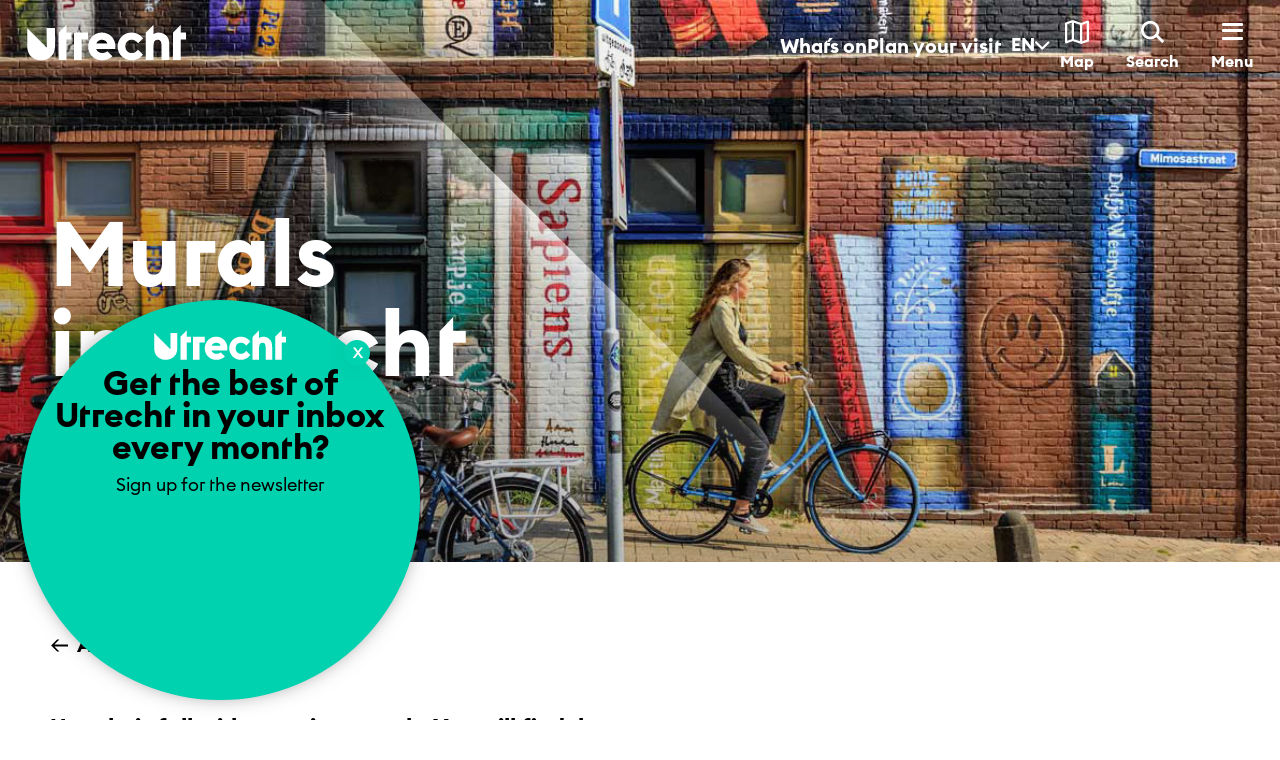

--- FILE ---
content_type: text/html; charset=utf-8
request_url: https://www.discover-utrecht.com/collection/street-art
body_size: 33259
content:
<!DOCTYPE html><html lang="nl"><head><meta charSet="UTF-8"/><title>Utrecht is full of amazing murals | Discover Utrecht</title><meta name="description" content="Utrecht is full with amazing murals and street art. Are you curious where you can find these gems? We give you plenty of suggestions."/><link rel="canonical" href="https://www.discover-utrecht.com/collection/street-art/"/><meta name="robots" content="nofollow"/><meta name="viewport" content="width=device-width, initial-scale=1.0"/><link rel="mask-icon" href="/favicon-mask.svg" color="#49B882"/><link rel="icon" href="/favicon.svg"/><meta property="og:url" content="https://www.discover-utrecht.com/collection/street-art/"/><meta property="og:title" content="Utrecht is full of amazing murals | Discover Utrecht"/><meta property="og:description" content="Utrecht is full with amazing murals and street art. Are you curious where you can find these gems? We give you plenty of suggestions."/><meta name="twitter:site" content="https://www.discover-utrecht.com/collection/street-art/"/><meta name="twitter:card" content="summary_large_image"/><meta name="twitter:image" content=""/><meta property="og:image" content="https://backend.ontdek-utrecht.nl/app/uploads/2020/12/muurschildering-boekenkast-jurjen-drenth_header.jpg"/><meta property="og:image:width" content="1200"/><meta property="og:image:height" content="630"/><meta name="google-site-verification" content="8jSTQzmI0y0v23rVNbnLvmF0qUokgMHwElLkKhZ7Rxc"/><link href="/fonts/fonts.css" rel="stylesheet"/><meta name="next-head-count" content="19"/><link rel="preload" href="/_next/static/css/447c4556f3bf7bd6.css" as="style"/><link rel="stylesheet" href="/_next/static/css/447c4556f3bf7bd6.css" data-n-g=""/><noscript data-n-css=""></noscript><script defer="" nomodule="" src="/_next/static/chunks/polyfills-5cd94c89d3acac5f.js"></script><script src="/_next/static/chunks/webpack-d4a815e31be1eacf.js" defer=""></script><script src="/_next/static/chunks/framework-7dacd93f32eae466.js" defer=""></script><script src="/_next/static/chunks/main-868e38a359fc29c3.js" defer=""></script><script src="/_next/static/chunks/pages/_app-6fc5c05dcdfd6066.js" defer=""></script><script src="/_next/static/chunks/7b28f4c1-a00c588cc96cdbd9.js" defer=""></script><script src="/_next/static/chunks/909-78424e1f43ae05f0.js" defer=""></script><script src="/_next/static/chunks/926-420ee900faf63961.js" defer=""></script><script src="/_next/static/chunks/132-95a46237a7b6ef49.js" defer=""></script><script src="/_next/static/chunks/956-aec6f482a4aac117.js" defer=""></script><script src="/_next/static/chunks/568-e2d57b8798e1fbdd.js" defer=""></script><script src="/_next/static/chunks/pages/collection-d2ddef19b1cfb8cb.js" defer=""></script><script src="/_next/static/9Z5r_rBNG6H8kJK6vjYNb/_buildManifest.js" defer=""></script><script src="/_next/static/9Z5r_rBNG6H8kJK6vjYNb/_ssgManifest.js" defer=""></script><script src="/_next/static/9Z5r_rBNG6H8kJK6vjYNb/_middlewareManifest.js" defer=""></script><style data-styled="" data-styled-version="5.3.11">html{line-height:1.15;-webkit-text-size-adjust:100%;}/*!sc*/
body{margin:0;}/*!sc*/
main{display:block;}/*!sc*/
h1{font-size:2em;margin:0.67em 0;}/*!sc*/
hr{box-sizing:content-box;height:0;overflow:visible;}/*!sc*/
pre{font-family:monospace,monospace;font-size:1em;}/*!sc*/
a{background-color:transparent;}/*!sc*/
abbr[title]{border-bottom:none;-webkit-text-decoration:underline;text-decoration:underline;-webkit-text-decoration:underline dotted;text-decoration:underline dotted;}/*!sc*/
b,strong{font-weight:bolder;}/*!sc*/
code,kbd,samp{font-family:monospace,monospace;font-size:1em;}/*!sc*/
small{font-size:80%;}/*!sc*/
sub,sup{font-size:75%;line-height:0;position:relative;vertical-align:baseline;}/*!sc*/
sub{bottom:-0.25em;}/*!sc*/
sup{top:-0.5em;}/*!sc*/
img{border-style:none;}/*!sc*/
button,input,optgroup,select,textarea{font-family:inherit;font-size:100%;line-height:1.15;margin:0;}/*!sc*/
button,input{overflow:visible;}/*!sc*/
button,select{text-transform:none;}/*!sc*/
button,[type="button"],[type="reset"],[type="submit"]{-webkit-appearance:button;}/*!sc*/
button::-moz-focus-inner,[type="button"]::-moz-focus-inner,[type="reset"]::-moz-focus-inner,[type="submit"]::-moz-focus-inner{border-style:none;padding:0;}/*!sc*/
button:-moz-focusring,[type="button"]:-moz-focusring,[type="reset"]:-moz-focusring,[type="submit"]:-moz-focusring{outline:1px dotted ButtonText;}/*!sc*/
fieldset{padding:0.35em 0.75em 0.625em;}/*!sc*/
legend{box-sizing:border-box;color:inherit;display:table;max-width:100%;padding:0;white-space:normal;}/*!sc*/
progress{vertical-align:baseline;}/*!sc*/
textarea{overflow:auto;}/*!sc*/
[type="checkbox"],[type="radio"]{box-sizing:border-box;padding:0;}/*!sc*/
[type="number"]::-webkit-inner-spin-button,[type="number"]::-webkit-outer-spin-button{height:auto;}/*!sc*/
[type="search"]{-webkit-appearance:textfield;outline-offset:-2px;}/*!sc*/
[type="search"]::-webkit-search-decoration{-webkit-appearance:none;}/*!sc*/
::-webkit-file-upload-button{-webkit-appearance:button;font:inherit;}/*!sc*/
details{display:block;}/*!sc*/
summary{display:list-item;}/*!sc*/
template{display:none;}/*!sc*/
[hidden]{display:none;}/*!sc*/
html{box-sizing:border-box;-webkit-scrollbar-gutter:stable;-moz-scrollbar-gutter:stable;-ms-scrollbar-gutter:stable;scrollbar-gutter:stable;}/*!sc*/
body{font-family:"EuclidUtrecht Regular","HelveticaNowText",sans-serif;font-feature-settings:'ss02' on,'ss05' on,'ss07' on;overflow-x:hidden;background-color:#ffffff;touch-action:pan-x pan-y;}/*!sc*/
@media screen and (max-width:639px){body.agenda-filter-opened{overflow:hidden;}}/*!sc*/
body.fixed{overflow:hidden;}/*!sc*/
body.fixed.menu:not(.search){background:#1E1E1E;}/*!sc*/
button{cursor:pointer;}/*!sc*/
*,*::before,*::after{box-sizing:inherit;-webkit-font-smoothing:antialiased;-moz-osx-font-smoothing:grayscale;}/*!sc*/
*:focus-visible{outline:3px dashed #00FC4A;outline-offset:5px;}/*!sc*/
h1,h2,h3,h4,h5,h6{font-family:"EuclidUtrecht Bold","HelveticaNowDisplay",sans-serif;margin:0;font-weight:normal;}/*!sc*/
p{margin-top:0;font-size:1.125rem;line-height:1.75rem;font-family:"EuclidUtrecht Regular","HelveticaNowText",sans-serif;font-weight:400;}/*!sc*/
p.strong,p > strong{font-weight:normal;font-family:"EuclidUtrecht Bold","HelveticaNowDisplay",sans-serif;}/*!sc*/
@media screen and (max-width:639px){p{font-size:1.125rem;}}/*!sc*/
main{overflow:initial;}/*!sc*/
@media (min-width:1024px){main > div:last-child > div:last-child,main > div:last-child > section:last-child{margin-bottom:65px;}}/*!sc*/
@media screen and (max-width:639px){main > div:last-child > div:last-child,main > div:last-child > section:last-child{margin-bottom:30px;}}/*!sc*/
@media (min-width:640px){main > div:last-child > div:last-child,main > div:last-child > section:last-child{margin-bottom:30px;}}/*!sc*/
@media screen and (max-width:639px){.wp-caption{max-width:100%;}}/*!sc*/
@media screen and (max-width:639px){.size-articleImage{width:95vw;padding-right:27px;}}/*!sc*/
@media screen and (max-width:639px){.fit-in-screen{width:90vw;}}/*!sc*/
.hover:hover{cursor:pointer;}/*!sc*/
.main-content ul{font-size:1.25rem;line-height:2rem;}/*!sc*/
@media screen and (max-width:639px){.main-content ul{font-size:1.125rem;}}/*!sc*/
.main-content a{color:#e70703;-webkit-text-decoration:underline;text-decoration:underline;}/*!sc*/
.main-content a:hover{-webkit-text-decoration:none;text-decoration:none;color:#e70703;}/*!sc*/
.main-content--location .post-block font-size:1.125rem @media screen and (max-width:639px){font-size:1rem;}/*!sc*/
.anchor-menu a{color:#000000;-webkit-text-decoration:none;text-decoration:none;}/*!sc*/
.anchor-menu a:hover{color:#000000;}/*!sc*/
img{max-width:100%;}/*!sc*/
select::-ms-expand{display:none;}/*!sc*/
a{color:inherit;-webkit-text-decoration:none;text-decoration:none;}/*!sc*/
a:focus-visible{outline:3px dashed #00FC4A;outline-offset:5px;}/*!sc*/
.accessibly-hidden{position:absolute;left:-999em;}/*!sc*/
#nprogress{pointer-events:none;}/*!sc*/
#nprogress .bar{background:red;position:fixed;z-index:1031;top:0;left:0;width:100%;height:2px;}/*!sc*/
#nprogress .peg{display:block;position:absolute;right:0px;width:100px;height:100%;box-shadow:0 0 10px red,0 0 5px red;opacity:1.0;-webkit-transform:rotate(3deg) translate(0px,-4px);-ms-transform:rotate(3deg) translate(0px,-4px);transform:rotate(3deg) translate(0px,-4px);}/*!sc*/
#nprogress .spinner{display:block;position:fixed;z-index:1031;top:15px;right:15px;}/*!sc*/
#nprogress .spinner-icon{width:18px;height:18px;box-sizing:border-box;border:solid 2px transparent;border-top-color:#e70703;border-left-color:#e70703;border-radius:50%;-webkit-animation:nprogress-spinner 400ms linear infinite;animation:nprogress-spinner 400ms linear infinite;}/*!sc*/
.nprogress-custom-parent{overflow:hidden;position:relative;}/*!sc*/
.nprogress-custom-parent #nprogress .spinner,.nprogress-custom-parent #nprogress .bar{position:absolute;}/*!sc*/
@-webkit-keyframes nprogress-spinner{0%{-webkit-transform:rotate(0deg);-ms-transform:rotate(0deg);transform:rotate(0deg);}100%{-webkit-transform:rotate(360deg);-ms-transform:rotate(360deg);transform:rotate(360deg);}}/*!sc*/
@keyframes nprogress-spinner{0%{-webkit-transform:rotate(0deg);-ms-transform:rotate(0deg);transform:rotate(0deg);}100%{-webkit-transform:rotate(360deg);-ms-transform:rotate(360deg);transform:rotate(360deg);}}/*!sc*/
ul.list-clean{padding:0;margin:0;}/*!sc*/
ul.list-clean li{list-style-type:none;}/*!sc*/
@media (min-width:640px){.show-for-small{display:none;}}/*!sc*/
@media screen and (max-width:768px){#CookiebotWidget{bottom:110px !important;}}/*!sc*/
@media screen and (max-width:639px){.hide-for-small{display:none;}}/*!sc*/
a{cursor:pointer;}/*!sc*/
a span.underline{display:inline;background-image:linear-gradient( transparent calc(100% - 4px), black calc(100% - 4px), black calc(100%) ),linear-gradient( transparent calc(100% - 4px), black calc(100% - 4px), black calc(100%) );background-repeat:no-repeat;background-size:0% 100%;-webkit-transition:background-size 0.3s;transition:background-size 0.3s;background-position:bottom 0 left 0,bottom 0 left 0;}/*!sc*/
a span.underline.underline--white{background-image:linear-gradient( transparent calc(100% - 4px), white calc(100% - 4px), white calc(100%) ),linear-gradient( transparent calc(100% - 4px), white calc(100% - 4px), white calc(100%) );}/*!sc*/
a:hover span{background-size:100% 100%;}/*!sc*/
a:focus-visible span{outline:3px dashed #00FC4A;outline-offset:5px;}/*!sc*/
input:focus-visible,textarea:focus-visible{outline:3px dashed #00FC4A;outline-offset:5px;}/*!sc*/
.character-shape{position:relative;height:31px;right:0;bottom:-10px;}/*!sc*/
@media (min-width:640px){.character-shape{height:45px;right:0px;bottom:-4px;}}/*!sc*/
.lazy-load-image-background.opacity{background-image:none !important;opacity:0;}/*!sc*/
.lazy-load-image-background.opacity.lazy-load-image-loaded{opacity:1;-webkit-transition:opacity .3s;transition:opacity .3s;}/*!sc*/
.all-link{width:70px;height:24px;margin:124px 11px 35px 650px;font-family:"EuclidUtrecht Bold","HelveticaNowDisplay",sans-serif;font-size:16px;line-height:normal;text-align:right;-webkit-letter-spacing:normal;-moz-letter-spacing:normal;-ms-letter-spacing:normal;letter-spacing:normal;color:var(--color-full-black);}/*!sc*/
@media screen and (max-width:639px){.all-link{display:none;}}/*!sc*/
.location-name:after{content:'';width:100%;height:3px;display:block;background:#fff;}/*!sc*/
.iconcevronright{width:12px;height:12px;margin-left:7px;}/*!sc*/
.route-detail-featured-img{max-height:500px;object-fit:cover;width:100%;height:100%;}/*!sc*/
.inline-u{margin-right:1px;height:18px;}/*!sc*/
.ad-slot-portrait{display:-webkit-box;display:-webkit-flex;display:-ms-flexbox;display:flex;-webkit-align-items:center;-webkit-box-align:center;-ms-flex-align:center;align-items:center;-webkit-box-pack:center;-webkit-justify-content:center;-ms-flex-pack:center;justify-content:center;}/*!sc*/
.custom-slot{max-width:18.75rem;}/*!sc*/
.ad-slot-text{width:100%;text-align:center;text-transform:uppercase;font-size:0.875rem;}/*!sc*/
.visually-hidden{position:absolute;width:1px;height:1px;margin:-1px;padding:0;overflow:hidden;-webkit-clip:rect(0,0,0,0);clip:rect(0,0,0,0);border:0;white-space:nowrap;}/*!sc*/
data-styled.g139[id="sc-global-fGHweN1"]{content:"sc-global-fGHweN1,"}/*!sc*/
.bcrvJF{min-height:45px;padding:0 20px;background-color:#e70703;color:#ffffff;font-family:"EuclidUtrecht Bold","HelveticaNowDisplay",sans-serif;border:0;outline:0;cursor:pointer;-webkit-transition:color 0.9s ease 0s;transition:color 0.9s ease 0s;position:relative;overflow:hidden;z-index:1;margin-top:12px;padding:5px;}/*!sc*/
.bcrvJF:focus{outline:3px dashed #00FC4A;outline-offset:5px;}/*!sc*/
.bcrvJF:hover::after{-webkit-transform:translateY(-60%) translateX(0px) rotate(45deg);-ms-transform:translateY(-60%) translateX(0px) rotate(45deg);transform:translateY(-60%) translateX(0px) rotate(45deg);}/*!sc*/
.bcrvJF::after{content:'';position:absolute;top:0px;left:30px;width:1000px;height:1000%;background:rgb(0,0,0) none repeat scroll 0% 0%;z-index:-1;-webkit-transform-origin:0% 0% 0px;-ms-transform-origin:0% 0% 0px;transform-origin:0% 0% 0px;-webkit-transform:translateX(-50%) translateY(-60%) rotate(45deg);-ms-transform:translateX(-50%) translateY(-60%) rotate(45deg);transform:translateX(-50%) translateY(-60%) rotate(45deg);-webkit-transition:-webkit-transform 0.9s ease 0s;-webkit-transition:transform 0.9s ease 0s;transition:transform 0.9s ease 0s;}/*!sc*/
@media screen and (min-width:640px){.bcrvJF{margin-top:12px;}}/*!sc*/
@media screen and (min-width:1024px){.bcrvJF{margin-top:0;}}/*!sc*/
data-styled.g140[id="Button-sc-1e7wqq7-0"]{content:"bcrvJF,"}/*!sc*/
.imZMRS{box-sizing:border-box;margin:0;min-width:0;}/*!sc*/
.bWJBPK{box-sizing:border-box;margin:0;min-width:0;margin-left:auto;margin-right:auto;padding-left:0;padding-right:0;}/*!sc*/
.izlTXi{box-sizing:border-box;margin:0;min-width:0;-webkit-box-pack:justify;-webkit-justify-content:space-between;-ms-flex-pack:justify;justify-content:space-between;-webkit-align-items:center;-webkit-box-align:center;-ms-flex-align:center;align-items:center;}/*!sc*/
.hdxapK{box-sizing:border-box;margin:0;min-width:0;padding-right:19px;padding-top:15px;padding-bottom:19px;}/*!sc*/
@media screen and (min-width:640px){.hdxapK{padding-right:28px;padding-top:15px;padding-bottom:19px;}}/*!sc*/
@media screen and (min-width:1024px){.hdxapK{padding-top:23px;padding-bottom:28px;}}/*!sc*/
.bRqDRs{box-sizing:border-box;margin:0;min-width:0;max-width:115px;}/*!sc*/
@media screen and (min-width:640px){.bRqDRs{max-width:159px;}}/*!sc*/
@media screen and (min-width:1024px){.bRqDRs{max-width:159px;}}/*!sc*/
.jbCTZQ{box-sizing:border-box;margin:0;min-width:0;-webkit-align-items:center;-webkit-box-align:center;-ms-flex-align:center;align-items:center;-webkit-align-self:stretch;-ms-flex-item-align:stretch;align-self:stretch;}/*!sc*/
.hkQoz{box-sizing:border-box;margin:0;min-width:0;display:none;}/*!sc*/
@media screen and (min-width:640px){.hkQoz{display:none;}}/*!sc*/
@media screen and (min-width:1024px){.hkQoz{display:-webkit-box;display:-webkit-flex;display:-ms-flexbox;display:flex;}}/*!sc*/
.douREp{box-sizing:border-box;margin:0;min-width:0;color:#ffffff;}/*!sc*/
.eKsjyW{box-sizing:border-box;margin:0;min-width:0;-webkit-flex-direction:column;-ms-flex-direction:column;flex-direction:column;}/*!sc*/
.dyyPLY{box-sizing:border-box;margin:0;min-width:0;margin-top:29px;-webkit-box-pack:center;-webkit-justify-content:center;-ms-flex-pack:center;justify-content:center;-webkit-flex-direction:row;-ms-flex-direction:row;flex-direction:row;}/*!sc*/
.kcqxKS{box-sizing:border-box;margin:0;min-width:0;display:block;}/*!sc*/
@media screen and (min-width:640px){.kcqxKS{display:block;}}/*!sc*/
@media screen and (min-width:1024px){.kcqxKS{display:none;}}/*!sc*/
.gcgywx{box-sizing:border-box;margin:0;min-width:0;display:none;}/*!sc*/
@media screen and (min-width:640px){.gcgywx{display:none;}}/*!sc*/
@media screen and (min-width:1024px){.gcgywx{display:block;}}/*!sc*/
.jiDART{box-sizing:border-box;margin:0;min-width:0;-webkit-align-items:center;-webkit-box-align:center;-ms-flex-align:center;align-items:center;margin-bottom:40px;}/*!sc*/
@media screen and (min-width:640px){.jiDART{margin-bottom:48px;}}/*!sc*/
.keaqye{box-sizing:border-box;margin:0;min-width:0;max-width:695px;}/*!sc*/
.gpwkGn{box-sizing:border-box;margin:0;min-width:0;padding-top:30px;padding-bottom:30px;}/*!sc*/
@media screen and (min-width:640px){.gpwkGn{padding-top:55px;padding-bottom:55px;}}/*!sc*/
.beGAWO{box-sizing:border-box;margin:0;min-width:0;-webkit-flex-wrap:wrap;-ms-flex-wrap:wrap;flex-wrap:wrap;margin-left:-20px;margin-right:-20px;}/*!sc*/
.kovzlJ{box-sizing:border-box;margin:0;min-width:0;width:100%;margin-bottom:37px;padding-left:20px;padding-right:20px;}/*!sc*/
@media screen and (min-width:640px){.kovzlJ{width:50%;margin-bottom:50px;}}/*!sc*/
@media screen and (min-width:1024px){.kovzlJ{width:33.33333333333333%;margin-bottom:63px;}}/*!sc*/
.kNfIQl{box-sizing:border-box;margin:0;min-width:0;-webkit-flex-wrap:wrap;-ms-flex-wrap:wrap;flex-wrap:wrap;}/*!sc*/
.AySct{box-sizing:border-box;margin:0;min-width:0;width:100%;}/*!sc*/
.eozfcW{box-sizing:border-box;margin:0;min-width:0;margin-left:-27px;margin-right:-27px;-webkit-flex-wrap:wrap;-ms-flex-wrap:wrap;flex-wrap:wrap;}/*!sc*/
.eafGXO{box-sizing:border-box;margin:0;min-width:0;-webkit-flex-direction:column;-ms-flex-direction:column;flex-direction:column;padding-left:27px;padding-right:27px;-webkit-flex:1;-ms-flex:1;flex:1;}/*!sc*/
.fBmVC{box-sizing:border-box;margin:0;min-width:0;margin-bottom:5px;}/*!sc*/
.itKUYq{box-sizing:border-box;margin:0;min-width:0;padding-top:30px;margin-bottom:50px;}/*!sc*/
@media screen and (min-width:640px){.itKUYq{padding-top:55px;margin-bottom:70px;}}/*!sc*/
@media screen and (min-width:1024px){.itKUYq{margin-bottom:100px;}}/*!sc*/
.jzGNwn{box-sizing:border-box;margin:0;min-width:0;margin-bottom:33px;width:h2;height:h2;}/*!sc*/
@media screen and (min-width:640px){.jzGNwn{margin-bottom:45px;}}/*!sc*/
.iclZTG{box-sizing:border-box;margin:0;min-width:0;padding-top:30px;padding-bottom:16px;width:100%;}/*!sc*/
@media screen and (min-width:640px){.iclZTG{padding-top:30px;padding-bottom:16px;}}/*!sc*/
@media screen and (min-width:1024px){.iclZTG{padding-top:52px;padding-bottom:9px;}}/*!sc*/
.egmEqE{box-sizing:border-box;margin:0;min-width:0;margin-bottom:0;width:100%;}/*!sc*/
@media screen and (min-width:640px){.egmEqE{margin-bottom:0;}}/*!sc*/
@media screen and (min-width:1024px){.egmEqE{margin-bottom:63px;}}/*!sc*/
.dBOnqW{box-sizing:border-box;margin:0;min-width:0;-webkit-align-items:center;-webkit-box-align:center;-ms-flex-align:center;align-items:center;-webkit-box-pack:justify;-webkit-justify-content:space-between;-ms-flex-pack:justify;justify-content:space-between;padding-top:37px;padding-bottom:11px;color:#e70703;-webkit-flex-direction:column-reverse;-ms-flex-direction:column-reverse;flex-direction:column-reverse;}/*!sc*/
@media screen and (min-width:640px){.dBOnqW{-webkit-align-items:center;-webkit-box-align:center;-ms-flex-align:center;align-items:center;padding-top:37px;padding-bottom:11px;-webkit-flex-direction:column-reverse;-ms-flex-direction:column-reverse;flex-direction:column-reverse;}}/*!sc*/
@media screen and (min-width:1024px){.dBOnqW{-webkit-align-items:end;-webkit-box-align:end;-ms-flex-align:end;align-items:end;padding-top:26px;padding-bottom:33px;-webkit-flex-direction:row;-ms-flex-direction:row;flex-direction:row;}}/*!sc*/
.hpNCgO{box-sizing:border-box;margin:0;min-width:0;max-height:25px;max-width:140px;margin-bottom:46px;margin-left:24px;-webkit-align-self:start;-ms-flex-item-align:start;align-self:start;}/*!sc*/
@media screen and (min-width:640px){.hpNCgO{max-height:25px;margin-bottom:46px;margin-left:24px;-webkit-align-self:start;-ms-flex-item-align:start;align-self:start;}}/*!sc*/
@media screen and (min-width:1024px){.hpNCgO{max-height:32px;margin-bottom:0;margin-left:0;-webkit-align-self:unset;-ms-flex-item-align:unset;align-self:unset;}}/*!sc*/
.iXVuIV{box-sizing:border-box;margin:0;min-width:0;-webkit-flex-direction:column;-ms-flex-direction:column;flex-direction:column;-webkit-order:-1;-ms-flex-order:-1;order:-1;}/*!sc*/
@media screen and (min-width:640px){.iXVuIV{-webkit-flex-direction:column;-ms-flex-direction:column;flex-direction:column;-webkit-order:-1;-ms-flex-order:-1;order:-1;}}/*!sc*/
@media screen and (min-width:1024px){.iXVuIV{-webkit-flex-direction:row;-ms-flex-direction:row;flex-direction:row;-webkit-order:1;-ms-flex-order:1;order:1;}}/*!sc*/
.gybsVy{box-sizing:border-box;margin:0;min-width:0;-webkit-align-items:center;-webkit-box-align:center;-ms-flex-align:center;align-items:center;}/*!sc*/
.ftjBrT{box-sizing:border-box;margin:0;min-width:0;-webkit-align-items:center;-webkit-box-align:center;-ms-flex-align:center;align-items:center;margin-left:0;margin-right:24px;}/*!sc*/
@media screen and (min-width:640px){.ftjBrT{margin-left:0;margin-right:24px;}}/*!sc*/
@media screen and (min-width:1024px){.ftjBrT{margin-left:30px;margin-right:0;}}/*!sc*/
.hZqHFJ{box-sizing:border-box;margin:0;min-width:0;margin-left:0;}/*!sc*/
@media screen and (min-width:640px){.hZqHFJ{margin-left:0;}}/*!sc*/
@media screen and (min-width:1024px){.hZqHFJ{margin-left:30px;}}/*!sc*/
.lfxnDV{box-sizing:border-box;margin:0;min-width:0;-webkit-align-items:center;-webkit-box-align:center;-ms-flex-align:center;align-items:center;-webkit-box-pack:justify;-webkit-justify-content:space-between;-ms-flex-pack:justify;justify-content:space-between;padding-top:23px;padding-bottom:35px;color:#e70703;-webkit-flex-direction:column-reverse;-ms-flex-direction:column-reverse;flex-direction:column-reverse;}/*!sc*/
@media screen and (min-width:640px){.lfxnDV{padding-top:23px;padding-bottom:35px;-webkit-flex-direction:column-reverse;-ms-flex-direction:column-reverse;flex-direction:column-reverse;}}/*!sc*/
@media screen and (min-width:1024px){.lfxnDV{padding-top:26px;padding-bottom:25px;-webkit-flex-direction:row;-ms-flex-direction:row;flex-direction:row;}}/*!sc*/
.kVlYjs{box-sizing:border-box;margin:0;min-width:0;display:-webkit-box;display:-webkit-flex;display:-ms-flexbox;display:flex;-webkit-flex-direction:column-reverse;-ms-flex-direction:column-reverse;flex-direction:column-reverse;-webkit-align-items:center;-webkit-box-align:center;-ms-flex-align:center;align-items:center;}/*!sc*/
@media screen and (min-width:640px){.kVlYjs{display:-webkit-box;display:-webkit-flex;display:-ms-flexbox;display:flex;}}/*!sc*/
@media screen and (min-width:1024px){.kVlYjs{display:block;}}/*!sc*/
.icPooO{box-sizing:border-box;margin:0;min-width:0;padding-bottom:30px;padding-left:0;padding-right:0;}/*!sc*/
@media screen and (min-width:640px){.icPooO{padding-bottom:50px;padding-left:27px;padding-right:27px;}}/*!sc*/
@media screen and (min-width:1024px){.icPooO{padding-left:27px;padding-right:27px;}}/*!sc*/
.jzKhCt{box-sizing:border-box;margin:0;min-width:0;margin-left:-12px;margin-right:-12px;}/*!sc*/
.dvpwGw{box-sizing:border-box;margin:0;min-width:0;margin-top:41px;padding-left:38px;padding-right:38px;}/*!sc*/
@media screen and (min-width:640px){.dvpwGw{margin-top:50px;padding-left:0;padding-right:0;}}/*!sc*/
@media screen and (min-width:1024px){.dvpwGw{margin-top:67px;padding-left:0;padding-right:0;}}/*!sc*/
.gwGSwc{box-sizing:border-box;margin:0;min-width:0;margin-top:12px;}/*!sc*/
.czAoLF{box-sizing:border-box;margin:0;min-width:0;color:#1E1E1E;}/*!sc*/
.irCnYq{box-sizing:border-box;margin:0;min-width:0;-webkit-flex-direction:column;-ms-flex-direction:column;flex-direction:column;-webkit-align-items:stretch;-webkit-box-align:stretch;-ms-flex-align:stretch;align-items:stretch;}/*!sc*/
.gnZEJh{box-sizing:border-box;margin:0;min-width:0;padding-top:58px;padding-bottom:58px;-webkit-box-flex:1;-webkit-flex-grow:1;-ms-flex-positive:1;flex-grow:1;-webkit-align-items:flex-start;-webkit-box-align:flex-start;-ms-flex-align:flex-start;align-items:flex-start;}/*!sc*/
@media screen and (min-width:640px){.gnZEJh{padding-top:58px;padding-bottom:58px;-webkit-align-items:center;-webkit-box-align:center;-ms-flex-align:center;align-items:center;}}/*!sc*/
@media screen and (min-width:1024px){.gnZEJh{padding-top:70px;padding-bottom:70px;-webkit-align-items:center;-webkit-box-align:center;-ms-flex-align:center;align-items:center;}}/*!sc*/
.VFULw{box-sizing:border-box;margin:0;min-width:0;-webkit-flex-wrap:wrap;-ms-flex-wrap:wrap;flex-wrap:wrap;height:100%;-webkit-align-items:center;-webkit-box-align:center;-ms-flex-align:center;align-items:center;-webkit-flex-direction:row;-ms-flex-direction:row;flex-direction:row;margin-left:-32px;margin-right:-32px;}/*!sc*/
.geHmyW{box-sizing:border-box;margin:0;min-width:0;width:100%;-webkit-order:2;-ms-flex-order:2;order:2;padding-left:32px;padding-right:32px;margin-top:16px;}/*!sc*/
@media screen and (min-width:640px){.geHmyW{width:100%;-webkit-order:2;-ms-flex-order:2;order:2;margin-top:32px;}}/*!sc*/
@media screen and (min-width:1024px){.geHmyW{width:50%;-webkit-order:1;-ms-flex-order:1;order:1;margin-top:0;}}/*!sc*/
.hVmxKz{box-sizing:border-box;margin:0;min-width:0;margin-bottom:40px;}/*!sc*/
.dYYXEm{box-sizing:border-box;margin:0;min-width:0;margin-bottom:-40px;}/*!sc*/
.bzpDkE{box-sizing:border-box;margin:0;min-width:0;padding-bottom:40px;}/*!sc*/
.fgbFcq{box-sizing:border-box;margin:0;min-width:0;-webkit-align-items:flex-start;-webkit-box-align:flex-start;-ms-flex-align:flex-start;align-items:flex-start;-webkit-flex-direction:column;-ms-flex-direction:column;flex-direction:column;}/*!sc*/
@media screen and (min-width:640px){.fgbFcq{-webkit-align-items:center;-webkit-box-align:center;-ms-flex-align:center;align-items:center;-webkit-flex-direction:row;-ms-flex-direction:row;flex-direction:row;}}/*!sc*/
@media screen and (min-width:1024px){.fgbFcq{-webkit-align-items:center;-webkit-box-align:center;-ms-flex-align:center;align-items:center;-webkit-flex-direction:row;-ms-flex-direction:row;flex-direction:row;}}/*!sc*/
.bOhcDQ{box-sizing:border-box;margin:0;min-width:0;max-width:275px;}/*!sc*/
.evlzdW{box-sizing:border-box;margin:0;min-width:0;padding-left:32px;padding-right:32px;-webkit-order:1;-ms-flex-order:1;order:1;width:100%;}/*!sc*/
@media screen and (min-width:640px){.evlzdW{-webkit-order:1;-ms-flex-order:1;order:1;width:100%;}}/*!sc*/
@media screen and (min-width:1024px){.evlzdW{-webkit-order:2;-ms-flex-order:2;order:2;width:50%;}}/*!sc*/
.jnqQyb{box-sizing:border-box;margin:0;min-width:0;width:100%;padding-left:16px;padding-right:16px;}/*!sc*/
@media screen and (min-width:640px){.jnqQyb{width:100%;}}/*!sc*/
@media screen and (min-width:1024px){.jnqQyb{width:50%;}}/*!sc*/
.jQJzRH{box-sizing:border-box;margin:0;min-width:0;margin-bottom:24px;}/*!sc*/
@media screen and (min-width:640px){.jQJzRH{margin-bottom:24px;}}/*!sc*/
@media screen and (min-width:1024px){.jQJzRH{margin-bottom:36px;}}/*!sc*/
data-styled.g141[id="Flex__Box-sc-4zd1ya-0"]{content:"imZMRS,bWJBPK,izlTXi,hdxapK,bRqDRs,jbCTZQ,hkQoz,douREp,eKsjyW,dyyPLY,kcqxKS,gcgywx,jiDART,keaqye,gpwkGn,beGAWO,kovzlJ,kNfIQl,AySct,eozfcW,eafGXO,fBmVC,itKUYq,jzGNwn,iclZTG,egmEqE,dBOnqW,hpNCgO,iXVuIV,gybsVy,ftjBrT,hZqHFJ,lfxnDV,kVlYjs,icPooO,jzKhCt,dvpwGw,gwGSwc,czAoLF,irCnYq,gnZEJh,VFULw,geHmyW,hVmxKz,dYYXEm,bzpDkE,fgbFcq,bOhcDQ,evlzdW,jnqQyb,jQJzRH,"}/*!sc*/
.beOzAS{font-family:"EuclidUtrecht Bold","HelveticaNowDisplay",sans-serif;font-weight:bold;color:#000000;font-size:16px;line-height:normal;margin-bottom:8px;}/*!sc*/
@media screen and (min-width:640px){.beOzAS{font-size:18px;}}/*!sc*/
.ezbKUc{font-family:"EuclidUtrecht Regular","HelveticaNowText",sans-serif;line-height:1.56;font-size:16px;}/*!sc*/
@media screen and (min-width:640px){.ezbKUc{line-height:1.56;font-size:18px;}}/*!sc*/
.becmbU{font-size:16px;font-weight:bold;color:#ffffff;margin-left:14px;}/*!sc*/
.gmoziY{font-size:14px;margin-top:16px;color:#ffffff;}/*!sc*/
@media screen and (min-width:640px){.gmoziY{margin-top:16px;}}/*!sc*/
@media screen and (min-width:1024px){.gmoziY{margin-top:0;}}/*!sc*/
.joszfL{color:#ffffff;font-size:13px;}/*!sc*/
.fsqKjL{font-size:20px;color:#333333;}/*!sc*/
data-styled.g142[id="Flex__Text-sc-4zd1ya-1"]{content:"beOzAS,ezbKUc,becmbU,gmoziY,joszfL,fsqKjL,"}/*!sc*/
.dSFwYq{display:-webkit-box;display:-webkit-flex;display:-ms-flexbox;display:flex;}/*!sc*/
data-styled.g143[id="Flex-sc-4zd1ya-2"]{content:"dSFwYq,"}/*!sc*/
.juCFRk{width:100%;max-width:100%;background-color:transparent;padding-left:27px;padding-right:27px;}/*!sc*/
data-styled.g144[id="Container-sc-5awv03-0"]{content:"juCFRk,"}/*!sc*/
.dltaJp{width:100%;max-width:1440px;margin-left:auto;margin-right:auto;}/*!sc*/
.dlrXAk{width:100%;max-width:1180px;margin-left:auto;margin-right:auto;}/*!sc*/
data-styled.g145[id="Container__Row-sc-5awv03-1"]{content:"dltaJp,dlrXAk,"}/*!sc*/
.cJVgPT{padding-left:32px;padding-right:32px;margin-top:16px;}/*!sc*/
@media screen and (min-width:640px){.cJVgPT{margin-top:32px;}}/*!sc*/
@media screen and (min-width:1024px){.cJVgPT{margin-top:0;}}/*!sc*/
.hmnukt{padding-left:32px;padding-right:32px;}/*!sc*/
data-styled.g146[id="Column-ddxqcm-0"]{content:"cJVgPT,hmnukt,"}/*!sc*/
.lfayTa{margin-bottom:32px;font-family:"EuclidUtrecht Bold","HelveticaNowDisplay",sans-serif;font-size:2.8125rem;line-height:3.0625rem;}/*!sc*/
@media screen and (max-width:639px){.lfayTa{font-size:2.5rem;line-height:2.8125rem;}}/*!sc*/
data-styled.g148[id="Headings__H1-sc-1ygt4j7-0"]{content:"lfayTa,"}/*!sc*/
.crAsbE{font-family:"EuclidUtrecht Bold","HelveticaNowDisplay",sans-serif;font-size:3.375rem;line-height:3.9375rem;}/*!sc*/
@media screen and (max-width:639px){.crAsbE{font-size:2rem !important;line-height:2.5rem !important;}}/*!sc*/
.hORsBs{color:#ffffff;margin-bottom:20px;font-family:"EuclidUtrecht Bold","HelveticaNowDisplay",sans-serif;font-size:3.375rem;line-height:3.9375rem;}/*!sc*/
@media screen and (min-width:640px){.hORsBs{margin-bottom:20px;}}/*!sc*/
@media screen and (min-width:1024px){.hORsBs{margin-bottom:30px;}}/*!sc*/
@media screen and (max-width:639px){.hORsBs{font-size:2rem !important;line-height:2.5rem !important;}}/*!sc*/
data-styled.g149[id="Headings__H2-sc-1ygt4j7-1"]{content:"crAsbE,hORsBs,"}/*!sc*/
.kOlhRQ{margin-bottom:5px;font-family:"EuclidUtrecht Bold","HelveticaNowDisplay",sans-serif;font-size:1.5rem;line-height:1.625rem;}/*!sc*/
@media screen and (max-width:639px){.kOlhRQ{font-size:1.3125rem;line-height:1.625rem;}}/*!sc*/
.bGgKtA{font-family:"EuclidUtrecht Bold","HelveticaNowDisplay",sans-serif;font-size:1.5rem;line-height:1.625rem;}/*!sc*/
@media screen and (max-width:639px){.bGgKtA{font-size:1.3125rem;line-height:1.625rem;}}/*!sc*/
data-styled.g151[id="Headings__H4-sc-1ygt4j7-3"]{content:"kOlhRQ,bGgKtA,"}/*!sc*/
.iqMXZG{position:fixed;top:0;left:0;right:0;z-index:1003;border-bottom:none;background-color:transparent;}/*!sc*/
.iqMXZG .react-select__option{padding:0.5rem 0.75rem;border:none;background-color:transparent;}/*!sc*/
.iqMXZG .switcher-container{display:-webkit-box;display:-webkit-flex;display:-ms-flexbox;display:flex;}/*!sc*/
.iqMXZG .header-menu{gap:48px;}/*!sc*/
@media screen and (min-width:769px){}/*!sc*/
.iqMXZG nav ul{padding:0;list-style:none;gap:32px;}/*!sc*/
.iqMXZG nav a{color:white;font-family:"EuclidUtrecht Bold","HelveticaNowDisplay",sans-serif;font-weight:700;position:relative;}/*!sc*/
.iqMXZG nav a[href]{cursor:pointer;}/*!sc*/
.iqMXZG nav a::after{content:'';width:0;height:5.5px;background-color:white;position:absolute;top:calc(100% + 7px);-webkit-transition:all 0.2s ease-in-out;transition:all 0.2s ease-in-out;left:0;}/*!sc*/
.iqMXZG nav a:hover::after,.iqMXZG nav a.active::after{width:100%;}/*!sc*/
.iqMXZG .react-select__single-value{width:20px;}/*!sc*/
.iqMXZG .react-select__menu{font-size:16px;}/*!sc*/
@media (max-width:639px){.iqMXZG .react-select__menu{font-size:20px;}}/*!sc*/
.iqMXZG .icons-menu:after{display:block;}/*!sc*/
.iqMXZG .react-select{top:0;font-size:16px;}/*!sc*/
@media screen and (min-width:1240px){.iqMXZG .react-select{font-size:18px;}}/*!sc*/
.iqMXZG .react-select__single-value{width:100%;}/*!sc*/
.iqMXZG .react-select__value-container:after{border-color:transparent;}/*!sc*/
.iqMXZG .react-select__control{-webkit-transform:translateX(7px);-ms-transform:translateX(7px);transform:translateX(7px);min-height:auto !important;}/*!sc*/
.iqMXZG .react-select__control div.react-select__single-value{color:white;}/*!sc*/
.iqMXZG .react-select__control .react-select__indicators::before,.iqMXZG .react-select__control .react-select__indicators::after{border-color:white !important;}/*!sc*/
.iqMXZG .react-select__menu{-webkit-transform:translateX(7px);-ms-transform:translateX(7px);transform:translateX(7px);}/*!sc*/
.iqMXZG .react-select__menu .react-select__option{color:white !important;}/*!sc*/
.iqMXZG button{border:none;background:transparent !important;cursor:pointer;padding:6px 0 0;color:white;}/*!sc*/
@media screen and (max-width:768px){.iqMXZG{-webkit-transform:translateY(0%);-ms-transform:translateY(0%);transform:translateY(0%);-webkit-transition:-webkit-transform 0.3s ease-in-out,background-color 0.1s ease-in-out;-webkit-transition:transform 0.3s ease-in-out,background-color 0.1s ease-in-out;transition:transform 0.3s ease-in-out,background-color 0.1s ease-in-out;-webkit-transform:translateY(-100%);-ms-transform:translateY(-100%);transform:translateY(-100%);}}/*!sc*/
.iPaakv{position:static;top:0;left:0;right:0;z-index:1003;border-bottom:none;background-color:transparent;border-bottom:1px solid #454545!important;background-color:#1E1E1E!important;}/*!sc*/
.iPaakv .react-select__option{padding:0.5rem 0.75rem;border:none;background-color:transparent;}/*!sc*/
.iPaakv .switcher-container{display:-webkit-box;display:-webkit-flex;display:-ms-flexbox;display:flex;}/*!sc*/
.iPaakv .header-menu{gap:48px;}/*!sc*/
@media screen and (min-width:769px){.iPaakv .header-menu > *:not(:last-child){position:relative;height:100%;-webkit-align-items:center;-webkit-box-align:center;-ms-flex-align:center;align-items:center;}.iPaakv .header-menu > *:not(:last-child)::after{content:'';position:absolute;top:50%;-webkit-transform:translateY(-50%);-ms-transform:translateY(-50%);transform:translateY(-50%);right:-24px;width:1px;height:calc(100% - 22px);background-color:#454545;}}/*!sc*/
.iPaakv nav ul{padding:0;list-style:none;gap:32px;}/*!sc*/
.iPaakv nav a{color:white;font-family:"EuclidUtrecht Bold","HelveticaNowDisplay",sans-serif;font-weight:700;position:relative;}/*!sc*/
.iPaakv nav a[href]{cursor:pointer;}/*!sc*/
.iPaakv nav a::after{content:'';width:0;height:5.5px;background-color:white;position:absolute;top:calc(100% + 7px);-webkit-transition:all 0.2s ease-in-out;transition:all 0.2s ease-in-out;left:0;}/*!sc*/
.iPaakv nav a:hover::after,.iPaakv nav a.active::after{width:100%;}/*!sc*/
.iPaakv .react-select__single-value{width:20px;}/*!sc*/
.iPaakv .react-select__menu{font-size:16px;}/*!sc*/
@media (max-width:639px){.iPaakv .react-select__menu{font-size:20px;}}/*!sc*/
.iPaakv .icons-menu:after{display:block;}/*!sc*/
.iPaakv .react-select{top:0;font-size:16px;}/*!sc*/
@media screen and (min-width:1240px){.iPaakv .react-select{font-size:18px;}}/*!sc*/
.iPaakv .react-select__single-value{width:100%;}/*!sc*/
.iPaakv .react-select__value-container:after{border-color:transparent;}/*!sc*/
.iPaakv .react-select__control{-webkit-transform:translateX(7px);-ms-transform:translateX(7px);transform:translateX(7px);min-height:auto !important;}/*!sc*/
.iPaakv .react-select__control div.react-select__single-value{color:white;}/*!sc*/
.iPaakv .react-select__control .react-select__indicators::before,.iPaakv .react-select__control .react-select__indicators::after{border-color:white !important;}/*!sc*/
.iPaakv .react-select__menu{-webkit-transform:translateX(7px);-ms-transform:translateX(7px);transform:translateX(7px);}/*!sc*/
.iPaakv .react-select__menu .react-select__option{color:white !important;}/*!sc*/
.iPaakv button{border:none;background:transparent !important;cursor:pointer;padding:6px 0 0;color:white;}/*!sc*/
@media screen and (max-width:768px){.iPaakv{-webkit-transform:translateY(0%);-ms-transform:translateY(0%);transform:translateY(0%);-webkit-transition:-webkit-transform 0.3s ease-in-out,background-color 0.1s ease-in-out;-webkit-transition:transform 0.3s ease-in-out,background-color 0.1s ease-in-out;transition:transform 0.3s ease-in-out,background-color 0.1s ease-in-out;}}/*!sc*/
data-styled.g158[id="styles__SHeader-sc-1q7rh6f-0"]{content:"iqMXZG,iPaakv,"}/*!sc*/
.zTWug svg{-webkit-transition:unset;transition:unset;}/*!sc*/
data-styled.g160[id="styles__SSearchBtn-sc-1q7rh6f-2"]{content:"zTWug,"}/*!sc*/
.dviSXB{list-style:none;-webkit-align-items:center;-webkit-box-align:center;-ms-flex-align:center;align-items:center;margin:0;padding:0;position:relative;z-index:100;margin:0 -16px;--menu-color:#000000;}/*!sc*/
.dviSXB li{font-family:"EuclidUtrecht Bold","HelveticaNowDisplay",sans-serif;font-weight:700;font-size:16px;text-align:center;}/*!sc*/
.dviSXB li a,.dviSXB li button{padding:0 16px;display:-webkit-box;display:-webkit-flex;display:-ms-flexbox;display:flex;-webkit-align-items:center;-webkit-box-align:center;-ms-flex-align:center;align-items:center;-webkit-flex-direction:column;-ms-flex-direction:column;flex-direction:column;color:white;}/*!sc*/
.dviSXB li svg{display:block;margin-bottom:8px;}/*!sc*/
@media only screen and (max-width:380px){.dviSXB li a,.dviSXB li button{padding:0 8px;}}/*!sc*/
@media only screen and (max-width:768px){.dviSXB{display:none;}}/*!sc*/
.fAXpmx{list-style:none;-webkit-align-items:center;-webkit-box-align:center;-ms-flex-align:center;align-items:center;margin:0;padding:0;position:relative;z-index:100;margin:0 -16px;--menu-color:#000000;display:none;}/*!sc*/
.fAXpmx li{font-family:"EuclidUtrecht Bold","HelveticaNowDisplay",sans-serif;font-weight:700;font-size:16px;text-align:center;}/*!sc*/
.fAXpmx li a,.fAXpmx li button{padding:0 16px;display:-webkit-box;display:-webkit-flex;display:-ms-flexbox;display:flex;-webkit-align-items:center;-webkit-box-align:center;-ms-flex-align:center;align-items:center;-webkit-flex-direction:column;-ms-flex-direction:column;flex-direction:column;color:black;}/*!sc*/
.fAXpmx li svg{display:block;margin-bottom:8px;}/*!sc*/
@media only screen and (max-width:380px){.fAXpmx li a,.fAXpmx li button{padding:0 8px;}}/*!sc*/
@media only screen and (max-width:768px){.fAXpmx{margin:0;display:-webkit-box;display:-webkit-flex;display:-ms-flexbox;display:flex;-webkit-align-items:center;-webkit-box-align:center;-ms-flex-align:center;align-items:center;-webkit-box-pack:justify;-webkit-justify-content:space-between;-ms-flex-pack:justify;justify-content:space-between;position:fixed;z-index:5002;bottom:0;left:0;right:0;background-color:#ffffff;border-top:1px solid #9A9595;padding:22px 16px;}.fAXpmx a,.fAXpmx button{background:transparent;border:none;font-size:16px;color:var(--menu-color);}.fAXpmx a span,.fAXpmx button span{color:var(--menu-color);}.fAXpmx a svg,.fAXpmx button svg{fill:var(--menu-color);}.fAXpmx a .menu .menu-middle,.fAXpmx button .menu .menu-middle,.fAXpmx a .menu::after,.fAXpmx button .menu::after,.fAXpmx a .menu::before,.fAXpmx button .menu::before{background-color:var(--menu-color);}}/*!sc*/
.bjjcYh{list-style:none;-webkit-align-items:center;-webkit-box-align:center;-ms-flex-align:center;align-items:center;margin:0;padding:0;position:relative;z-index:100;margin:0 -16px;--menu-color:#ffffff;}/*!sc*/
.bjjcYh li{font-family:"EuclidUtrecht Bold","HelveticaNowDisplay",sans-serif;font-weight:700;font-size:16px;text-align:center;}/*!sc*/
.bjjcYh li a,.bjjcYh li button{padding:0 16px;display:-webkit-box;display:-webkit-flex;display:-ms-flexbox;display:flex;-webkit-align-items:center;-webkit-box-align:center;-ms-flex-align:center;align-items:center;-webkit-flex-direction:column;-ms-flex-direction:column;flex-direction:column;color:white;}/*!sc*/
.bjjcYh li svg{display:block;margin-bottom:8px;}/*!sc*/
@media only screen and (max-width:380px){.bjjcYh li a,.bjjcYh li button{padding:0 8px;}}/*!sc*/
@media only screen and (max-width:768px){.bjjcYh{display:none;}}/*!sc*/
data-styled.g161[id="styles__SIconsList-sc-1q7rh6f-3"]{content:"dviSXB,fAXpmx,bjjcYh,"}/*!sc*/
.iQqIPS{-webkit-flex:none;-ms-flex:none;flex:none;-webkit-transition:fill 0.25s;transition:fill 0.25s;width:15px;}/*!sc*/
.iQqIPS:focus-visible{outline:3px dashed #00FC4A;outline-offset:2px;}/*!sc*/
.iAMXCc{-webkit-flex:none;-ms-flex:none;flex:none;-webkit-transition:fill 0.25s;transition:fill 0.25s;width:24px;}/*!sc*/
.iAMXCc:focus-visible{outline:3px dashed #00FC4A;outline-offset:2px;}/*!sc*/
.kcCGEu{-webkit-flex:none;-ms-flex:none;flex:none;-webkit-transition:fill 0.25s;transition:fill 0.25s;width:19px;}/*!sc*/
.kcCGEu:focus-visible{outline:3px dashed #00FC4A;outline-offset:2px;}/*!sc*/
.iqkNud{-webkit-flex:none;-ms-flex:none;flex:none;-webkit-transition:fill 0.25s;transition:fill 0.25s;width:16px;}/*!sc*/
.iqkNud:focus-visible{outline:3px dashed #00FC4A;outline-offset:2px;}/*!sc*/
.cpanEr{-webkit-flex:none;-ms-flex:none;flex:none;-webkit-transition:fill 0.25s;transition:fill 0.25s;width:25px;-webkit-transform:rotate(90deg);-ms-transform:rotate(90deg);transform:rotate(90deg);}/*!sc*/
.cpanEr:focus-visible{outline:3px dashed #00FC4A;outline-offset:2px;}/*!sc*/
.jMYVqE{-webkit-flex:none;-ms-flex:none;flex:none;-webkit-transition:fill 0.25s;transition:fill 0.25s;width:28px;}/*!sc*/
.jMYVqE:focus-visible{outline:3px dashed #00FC4A;outline-offset:2px;}/*!sc*/
.ijrXPY{-webkit-flex:none;-ms-flex:none;flex:none;-webkit-transition:fill 0.25s;transition:fill 0.25s;width:14px;-webkit-transform:rotate(-90deg);-ms-transform:rotate(-90deg);transform:rotate(-90deg);}/*!sc*/
.ijrXPY:focus-visible{outline:3px dashed #00FC4A;outline-offset:2px;}/*!sc*/
data-styled.g162[id="styles__StyledIcon-sz64xh-0"]{content:"iQqIPS,iAMXCc,kcCGEu,iqkNud,cpanEr,jMYVqE,ijrXPY,"}/*!sc*/
.jdGCbe{position:relative;display:inline-block;font-size:18px;font-family:"EuclidUtrecht Bold","HelveticaNowDisplay",sans-serif;font-weight:700;}/*!sc*/
.jdGCbe button{border:none;box-shadow:none;display:-webkit-box;display:-webkit-flex;display:-ms-flexbox;display:flex;-webkit-align-items:center;-webkit-box-align:center;-ms-flex-align:center;align-items:center;gap:8px;background:transparent;padding:6px 10px;cursor:pointer;color:white;}/*!sc*/
.jdGCbe ul{position:absolute;margin:0;padding:0;list-style:none;top:100%;left:50%;-webkit-transform:translateX(-50%);-ms-transform:translateX(-50%);transform:translateX(-50%);min-width:50px;border:none;z-index:1000;text-align:center;background-color:transparent;}/*!sc*/
.jdGCbe ul li{padding:8px;color:white;cursor:pointer;}/*!sc*/
.jdGCbe ul li:not(:last-child){border-bottom:none;}/*!sc*/
.jdGCbe ul li:hover{-webkit-text-decoration:underline;text-decoration:underline;}/*!sc*/
data-styled.g163[id="styles__SDropdown-sc-1u5ba16-0"]{content:"jdGCbe,"}/*!sc*/
.eFjPmN{position:relative;border:none;cursor:pointer;padding:0;}/*!sc*/
.eFjPmN .menu{width:21px;height:21px;cursor:pointer;position:relative;font-size:0px;margin-bottom:10px;}/*!sc*/
.eFjPmN .menu:before,.eFjPmN .menu:after{content:'';}/*!sc*/
.eFjPmN .menu .menu-middle,.eFjPmN .menu:before,.eFjPmN .menu:after{position:absolute;width:21px;height:3px;background-color:white;border-radius:4px;left:0;}/*!sc*/
.eFjPmN .menu .menu-middle{top:50%;margin-top:-2px;-webkit-transition:-webkit-transform ease-out 0.2s;-webkit-transition:transform ease-out 0.2s;transition:transform ease-out 0.2s;}/*!sc*/
.eFjPmN .menu:before{top:2px;-webkit-transition:top 0.2s ease-out 0.2s,-webkit-transform ease-out 0.2s;-webkit-transition:top 0.2s ease-out 0.2s,transform ease-out 0.2s;transition:top 0.2s ease-out 0.2s,transform ease-out 0.2s;}/*!sc*/
.eFjPmN .menu:after{bottom:2px;-webkit-transition:bottom 0.2s ease-out 0.2s,-webkit-transform ease-out 0.2s;-webkit-transition:bottom 0.2s ease-out 0.2s,transform ease-out 0.2s;transition:bottom 0.2s ease-out 0.2s,transform ease-out 0.2s;}/*!sc*/
.jczTrV{position:relative;border:none;cursor:pointer;padding:0;}/*!sc*/
.jczTrV .menu{width:21px;height:21px;cursor:pointer;position:relative;font-size:0px;margin-bottom:10px;}/*!sc*/
.jczTrV .menu:before,.jczTrV .menu:after{content:'';}/*!sc*/
.jczTrV .menu .menu-middle,.jczTrV .menu:before,.jczTrV .menu:after{position:absolute;width:21px;height:3px;background-color:#000;border-radius:4px;left:0;}/*!sc*/
.jczTrV .menu .menu-middle{top:50%;margin-top:-2px;-webkit-transition:-webkit-transform ease-out 0.2s;-webkit-transition:transform ease-out 0.2s;transition:transform ease-out 0.2s;}/*!sc*/
.jczTrV .menu:before{top:2px;-webkit-transition:top 0.2s ease-out 0.2s,-webkit-transform ease-out 0.2s;-webkit-transition:top 0.2s ease-out 0.2s,transform ease-out 0.2s;transition:top 0.2s ease-out 0.2s,transform ease-out 0.2s;}/*!sc*/
.jczTrV .menu:after{bottom:2px;-webkit-transition:bottom 0.2s ease-out 0.2s,-webkit-transform ease-out 0.2s;-webkit-transition:bottom 0.2s ease-out 0.2s,transform ease-out 0.2s;transition:bottom 0.2s ease-out 0.2s,transform ease-out 0.2s;}/*!sc*/
data-styled.g164[id="styles__SMenuButton-sc-69lzut-0"]{content:"eFjPmN,jczTrV,"}/*!sc*/
.keaygc a{font-size:20px;}/*!sc*/
.keaygc a:after{height:4px !important;}/*!sc*/
data-styled.g165[id="styles__SMiniMenu-gc0pns-0"]{content:"keaygc,"}/*!sc*/
.frZeMj{padding:0.625rem 1rem;width:100%;-webkit-appearance:none;-moz-appearance:none;appearance:none;font-size:16px;border:4px solid #000000;border-radius:0;}/*!sc*/
.frZeMj::-webkit-input-placeholder{color:#000000;}/*!sc*/
.frZeMj::-moz-placeholder{color:#000000;}/*!sc*/
.frZeMj:-ms-input-placeholder{color:#000000;}/*!sc*/
.frZeMj::placeholder{color:#000000;}/*!sc*/
.frZeMj:focus-visible{outline:3px dashed green;outline-offset:5px;}/*!sc*/
@media (min-width:1024px){.frZeMj{padding:0.625rem 1rem;font-size:18px;}}/*!sc*/
data-styled.g171[id="Forms__Input-splm4d-2"]{content:"frZeMj,"}/*!sc*/
.hoRhxG{background-color:#e70703;overflow:hidden;position:relative;}/*!sc*/
.hoRhxG .menu{list-style-type:none;padding:0;display:grid;width:100%;-webkit-column-gap:40px;column-gap:40px;}/*!sc*/
.hoRhxG .menu a{padding:1.25rem 0rem;font-family:"EuclidUtrecht Bold","HelveticaNowDisplay",sans-serif;display:-webkit-inline-box;display:-webkit-inline-flex;display:-ms-inline-flexbox;display:inline-flex;-webkit-align-items:center;-webkit-box-align:center;-ms-flex-align:center;align-items:center;-webkit-box-pack:justify;-webkit-justify-content:space-between;-ms-flex-pack:justify;justify-content:space-between;width:100%;color:#ffffff;}/*!sc*/
.hoRhxG .menu a:focus-visible span{outline:none;}/*!sc*/
.hoRhxG .menu li{border-bottom:1px solid rgba(0,0,0,0.2);}/*!sc*/
.hoRhxG .menu li:nth-child(1){border-top:1px solid rgba(0,0,0,0.2);}/*!sc*/
@media (min-width:1024px){.hoRhxG .menu{margin:0 0 24px;display:inline-block;-webkit-column-count:3;column-count:3;-webkit-column-gap:40px;column-gap:40px;}.hoRhxG .menu li{border-bottom:1px solid rgba(0,0,0,0.2);}.hoRhxG .menu li:nth-child(1),.hoRhxG .menu li:nth-child(4),.hoRhxG .menu li:nth-child(7){border-top:1px solid rgba(0,0,0,0.2);}}/*!sc*/
.hoRhxG .menu .footer-base{position:relative;font-family:"EuclidUtrecht Bold","HelveticaNowDisplay",sans-serif;}/*!sc*/
@media (min-width:1024px){}/*!sc*/
.hoRhxG .menu .footer-base:before{content:'';position:absolute;background:white;-webkit-transform:rotate(-45deg);-ms-transform:rotate(-45deg);transform:rotate(-45deg);width:400px;height:182px;top:130px;left:-278px;z-index:0;}/*!sc*/
@media (min-width:1024px){.hoRhxG .menu .footer-base:before{top:124px;left:-303px;}}/*!sc*/
.hoRhxG .menu .footer-base--top{border-bottom:1px solid rgba(0,0,0,0.2);position:relative;}/*!sc*/
.hoRhxG .menu .react-select__value-container:after{border-color:#000000 !important;}/*!sc*/
.hoRhxG .menu .footer-base--bottom{position:relative;}/*!sc*/
.hoRhxG .menu .footer-base--bottom .copyright-text{font-family:"EuclidUtrecht Regular","HelveticaNowText",sans-serif;}/*!sc*/
.hoRhxG .menu .footer-base--bottom button{border:none;background:transparent;padding:0;min-height:unset;}/*!sc*/
.hoRhxG .menu .footer-base--bottom button:after{content:unset;}/*!sc*/
.hoRhxG .menu .footer-base--bottom button div{color:#000000;-webkit-text-decoration:underline;text-decoration:underline;}/*!sc*/
.hoRhxG .menu .footer-base--bottom a{-webkit-text-decoration:underline;text-decoration:underline;}/*!sc*/
data-styled.g180[id="styles__Footer-sc-1fvqm51-0"]{content:"hoRhxG,"}/*!sc*/
.XPgCh{position:absolute;z-index:9999;left:0;}/*!sc*/
.XPgCh .skip-link{position:absolute;overflow:hidden;width:1px;height:1px;white-space:nowrap;-webkit-clip:rect(1px,1px,1px,1px);clip:rect(1px,1px,1px,1px);}/*!sc*/
.XPgCh .skip-link:focus{top:5px;left:5px;z-index:9999;overflow:auto;width:auto;height:auto;padding:5px 10px;border:3px solid #000000;background:#ffffff;color:var(--clr--neutral-900);font-size:1.3em;-webkit-clip:auto;clip:auto;font-size:var(--fs-base);border-radius:var(--border-radius);}/*!sc*/
data-styled.g181[id="styles__SSkipLink-guyegz-0"]{content:"XPgCh,"}/*!sc*/
.cZuNcR{position:relative;}/*!sc*/
.cZuNcR .buttons{position:absolute;right:20px;top:50%;-webkit-transform:translateY(-50%);-ms-transform:translateY(-50%);transform:translateY(-50%);}/*!sc*/
.cZuNcR .buttons svg{-webkit-transform:scale(0.9);-ms-transform:scale(0.9);transform:scale(0.9);}/*!sc*/
.cZuNcR .buttons button.i-b{padding:5px;margin:0;opacity:1;-webkit-transition:opacity 0.15s;transition:opacity 0.15s;cursor:pointer;background:none;border:none;}/*!sc*/
.cZuNcR .buttons button.i-b:active{opacity:0.3;}/*!sc*/
.cZuNcR .buttons button.i-b:hover{opacity:0.7;}/*!sc*/
.cZuNcR input{outline:none;color:#000000;border:none;border-bottom:1px solid #DADADA;padding:19px 30px 16px 41px;font-size:21px;font-weight:bold;caret-color:#000000;}/*!sc*/
.cZuNcR input::-webkit-search-decoration,.cZuNcR input::-webkit-search-cancel-button,.cZuNcR input::-webkit-search-results-button,.cZuNcR input::-webkit-search-results-decoration{-webkit-appearance:none;}/*!sc*/
.cZuNcR input::-webkit-input-placeholder{color:#949494;font-weight:400;}/*!sc*/
.cZuNcR input::-moz-placeholder{color:#949494;font-weight:400;}/*!sc*/
.cZuNcR input:-ms-input-placeholder{color:#949494;font-weight:400;}/*!sc*/
.cZuNcR input::placeholder{color:#949494;font-weight:400;}/*!sc*/
@media (min-width:640px){.cZuNcR .buttons{right:0;}.cZuNcR .buttons button.i-b{padding:12px;}.cZuNcR .buttons svg{-webkit-transform:scale(1);-ms-transform:scale(1);transform:scale(1);}.cZuNcR input{font-size:24px;padding:23px 76px 23px 0px;border-bottom:4px solid #000000;}}/*!sc*/
@media only screen and (max-width:1439px) and (min-width:641px){.cZuNcR input{padding-left:44px;}}/*!sc*/
data-styled.g182[id="styles__SForm-v5uhza-0"]{content:"cZuNcR,"}/*!sc*/
.fBobBU{margin-left:0;list-style:none;padding-left:0;}/*!sc*/
.fBobBU li span{display:inline-block;padding:8px 0;line-height:1.2;opacity:1;-webkit-transition:opacity 0.15s;transition:opacity 0.15s;}/*!sc*/
.fBobBU li span:hover{cursor:pointer;opacity:0.7;}/*!sc*/
data-styled.g184[id="styles__SList-sc-16m1puz-0"]{content:"fBobBU,"}/*!sc*/
.ePxvlE{overflow:hidden;visibility:hidden;opacity:0;-webkit-transition:all 0.2s ease;transition:all 0.2s ease;background:#ffffff;position:fixed;top:0;left:0;width:100%;height:100%;z-index:5001;}/*!sc*/
.ePxvlE.menu-overtake{z-index:5000;}/*!sc*/
.ePxvlE.menu-overtake .menu-overtake-content{-webkit-transform:translateY(-30px);-ms-transform:translateY(-30px);transform:translateY(-30px);opacity:0;}/*!sc*/
.ePxvlE.menu-overtake:after{width:0px;height:0px;border-style:solid;border-width:34vh 0 0 32vh;border-color:transparent transparent transparent #ff0500;-webkit-transform:rotate(0deg);-ms-transform:rotate(0deg);transform:rotate(0deg);position:absolute;bottom:0;left:0;content:'';z-index:-1;}/*!sc*/
@media only screen and (max-width:768px){.ePxvlE.menu-overtake{max-height:calc(100% - 95px);}}/*!sc*/
.ePxvlE > div{height:100%;overflow-x:hidden;overflow-y:auto;}/*!sc*/
.ePxvlE .wrapper{position:relative;}/*!sc*/
.ePxvlE button{background:none;border:none;}/*!sc*/
@media screen and (max-width:639px){.ePxvlE .search-sug-title{font-size:24px;}}/*!sc*/
.icRmuU{overflow:hidden;visibility:hidden;opacity:0;-webkit-transition:all 0.2s ease;transition:all 0.2s ease;background:#1E1E1E;position:fixed;top:0;left:0;width:100%;height:100%;z-index:5001;}/*!sc*/
.icRmuU.menu-overtake{z-index:5000;}/*!sc*/
.icRmuU.menu-overtake .menu-overtake-content{-webkit-transform:translateY(-30px);-ms-transform:translateY(-30px);transform:translateY(-30px);opacity:0;}/*!sc*/
.icRmuU.menu-overtake:after{width:0px;height:0px;border-style:solid;border-width:34vh 0 0 32vh;border-color:transparent transparent transparent #ff0500;-webkit-transform:rotate(0deg);-ms-transform:rotate(0deg);transform:rotate(0deg);position:absolute;bottom:0;left:0;content:'';z-index:-1;}/*!sc*/
@media only screen and (max-width:768px){.icRmuU.menu-overtake{max-height:calc(100% - 95px);}}/*!sc*/
.icRmuU > div{height:100%;overflow-x:hidden;overflow-y:auto;}/*!sc*/
.icRmuU .wrapper{position:relative;}/*!sc*/
.icRmuU button{background:none;border:none;}/*!sc*/
@media screen and (max-width:639px){.icRmuU .search-sug-title{font-size:24px;}}/*!sc*/
data-styled.g185[id="styles__SOverlay-sc-1qfpzzx-0"]{content:"ePxvlE,icRmuU,"}/*!sc*/
.gPEInW{position:absolute;left:0px;top:25px;z-index:99;}/*!sc*/
.gPEInW .close-so{padding:10px !important;margin:-10px !important;-webkit-transition:all 0.15s;transition:all 0.15s;}/*!sc*/
.gPEInW .close-so:hover svg{fill:#949494;}/*!sc*/
@media only screen and (min-width:1440px){.gPEInW{left:-94px;}}/*!sc*/
@media screen and (max-width:639px){.gPEInW{left:7px;top:19px;}.gPEInW .close-so svg{-webkit-transform:scale(0.65) rotate(90deg);-ms-transform:scale(0.65) rotate(90deg);transform:scale(0.65) rotate(90deg);}}/*!sc*/
data-styled.g186[id="styles__SClose-sc-1qfpzzx-1"]{content:"gPEInW,"}/*!sc*/
.kgmblh .menu-items{width:100%;list-style:none;padding:0;margin:0;}/*!sc*/
.kgmblh .menu-items > li{-webkit-break-inside:avoid;break-inside:avoid;}/*!sc*/
.kgmblh .menu-items > li > a{padding:4px 0;font-size:28px;font-family:"EuclidUtrecht Bold","HelveticaNowDisplay",sans-serif;font-weight:700;position:relative;}/*!sc*/
.kgmblh .menu-items > li > a:after{content:'';width:0;height:4px;background-color:#ffffff;position:absolute;top:calc(100% + 7px);-webkit-transition:all 0.2s ease-in-out;transition:all 0.2s ease-in-out;left:0;}/*!sc*/
.kgmblh .menu-items > li > a:hover,.kgmblh .menu-items > li > a.active{-webkit-text-decoration:none;text-decoration:none;}/*!sc*/
.kgmblh .menu-items > li > a:hover:after,.kgmblh .menu-items > li > a.active:after{width:100%;}/*!sc*/
.kgmblh .menu-items > li ul{margin-top:16px;}/*!sc*/
.kgmblh ul{list-style:none;padding:0;margin:0;color:#ffffff;}/*!sc*/
.kgmblh ul a{padding:10px 0;display:inline-block;font-size:20px;}/*!sc*/
.kgmblh ul a:hover,.kgmblh ul a.active{-webkit-text-decoration:underline;text-decoration:underline;}/*!sc*/
@media (min-width:640px){.kgmblh .menu-items{-webkit-columns:2;columns:2;-webkit-column-gap:2rem;column-gap:2rem;}.kgmblh .menu-items > li > a{font-size:32px;}.kgmblh .menu-items ul a{font-size:21px;}}/*!sc*/
data-styled.g190[id="styles__SMenuOvertake-wfodyg-0"]{content:"kgmblh,"}/*!sc*/
.eTCZRs{color:#ffffff;max-width:583px;}/*!sc*/
.eTCZRs .title{font-size:28px;}/*!sc*/
@media (min-width:640px){.eTCZRs .title{font-size:32px;}}/*!sc*/
.eTCZRs ul{list-style:none;padding:0;}/*!sc*/
.eTCZRs ul li > div{gap:32px;position:relative;}/*!sc*/
.eTCZRs ul li > div .content{-webkit-flex:1;-ms-flex:1;flex:1;}/*!sc*/
.eTCZRs ul li > div p{overflow:hidden;text-overflow:ellipsis;display:-webkit-box;-webkit-line-clamp:3;-webkit-box-orient:vertical;font-size:20px;margin-bottom:8px;}/*!sc*/
@media (min-width:640px){.eTCZRs ul li > div p{font-size:21px;}}/*!sc*/
.eTCZRs ul li > div h3{font-size:23px;margin-bottom:8px;}/*!sc*/
@media (min-width:640px){.eTCZRs ul li > div h3{font-size:24px;}}/*!sc*/
.eTCZRs ul li a{font-family:"EuclidUtrecht Bold","HelveticaNowDisplay",sans-serif;font-weight:700;display:-webkit-inline-box;display:-webkit-inline-flex;display:-ms-inline-flexbox;display:inline-flex;-webkit-align-items:center;-webkit-box-align:center;-ms-flex-align:center;align-items:center;font-size:18px;}/*!sc*/
.eTCZRs ul li a svg{position:relative;top:1px;margin-left:6px;left:0;-webkit-transition:all 0.2s ease-in-out;transition:all 0.2s ease-in-out;}/*!sc*/
.eTCZRs ul li a:hover svg{left:8px;}/*!sc*/
.eTCZRs ul li a::before{content:'';position:absolute;inset:0;}/*!sc*/
.eTCZRs figure{overflow:hidden;background-color:#c8c8c8;border:4px solid #ffffff;-webkit-flex:1;-ms-flex:1;flex:1;aspect-ratio:275/138;width:100%;}/*!sc*/
.eTCZRs figure img{object-fit:cover;}/*!sc*/
data-styled.g191[id="styles__SItems-qva4jr-0"]{content:"eTCZRs,"}/*!sc*/
.iDtrvI{width:100%;}/*!sc*/
.iDtrvI > *:first-child{margin-top:0 !important;}/*!sc*/
.iDtrvI p{font-size:1rem;line-height:1.5;}/*!sc*/
.iDtrvI p:first-child{font-family:"EuclidUtrecht Bold","HelveticaNowDisplay",sans-serif;font-size:23px;line-height:1.43;}/*!sc*/
.iDtrvI .button{position:relative;display:inline-block;cursor:pointer;}/*!sc*/
.iDtrvI ul,.iDtrvI ol{padding-left:1.25rem;line-height:1.6;list-style:none;}/*!sc*/
.iDtrvI ul > li:before,.iDtrvI ol > li:before{content:'•';display:inline-block;width:1.25rem;margin-left:-1.25rem;vertical-align:baseline;font-size:1.25rem;}/*!sc*/
.iDtrvI iframe{max-width:100%;}/*!sc*/
.iDtrvI blockquote{margin:30px 0;padding:0 0 0 30px;border-left:2px solid #e70703;}/*!sc*/
.iDtrvI ol{counter-reset:item;}/*!sc*/
.iDtrvI ol > li:before{content:counter(item);counter-increment:item;}/*!sc*/
.iDtrvI a{-webkit-text-decoration:underline;text-decoration:underline;}/*!sc*/
.iDtrvI a:hover{-webkit-text-decoration:none;text-decoration:none;}/*!sc*/
.iDtrvI h1{font-size:2.5rem;line-height:2.8125rem;margin:2rem 0rem 0.875rem;}/*!sc*/
.iDtrvI h2:not(.gsection_title){font-size:2rem;line-height:2.5rem;margin:2rem 0rem 0.875rem;}/*!sc*/
.iDtrvI h3{font-size:1.5rem;line-height:1.625rem;margin:2rem 0rem 0.875rem;}/*!sc*/
.iDtrvI h4{font-size:1.3125rem;line-height:1.625rem;margin:2rem 0rem 0.875rem;}/*!sc*/
.iDtrvI h5{font-size:1.125rem;margin:2rem 0rem 0.875rem;}/*!sc*/
.iDtrvI h6{font-size:1rem;line-height:1;margin:2rem 0rem 0.875rem;}/*!sc*/
@media (min-width:640px){.iDtrvI p{font-size:1.25rem;line-height:1.6;}.iDtrvI ul,.iDtrvI ol{font-size:1.25rem;}.iDtrvI h1{font-size:2.8125rem;line-height:3.0625rem;margin:1.5625rem 0rem 0.375rem;}.iDtrvI h2:not(.gsection_title){font-size:3.375rem;line-height:3.9375rem;margin:1.5625rem 0rem 0.375rem;}.iDtrvI h3{font-size:2.25rem;line-height:3.375rem;margin:1.5625rem 0rem 0.375rem;}.iDtrvI h4{font-size:1.5rem;line-height:1.625rem;margin:1.5625rem 0rem 0.375rem;}.iDtrvI h5{font-size:1.5rem;line-height:1.625rem;margin:1.5625rem 0rem 0.375rem;}.iDtrvI h6{font-size:1.125rem;margin:1.5625rem 0rem 0.375rem;}}/*!sc*/
@media screen and (max-width:639px){.iDtrvI img{object-fit:cover;max-height:11.875rem;}}/*!sc*/
data-styled.g192[id="style__Wysiwyg-pwj29p-0"]{content:"iDtrvI,"}/*!sc*/
.ihbCiV{margin-top:29px;margin-bottom:47px;}/*!sc*/
data-styled.g196[id="styles__SPostHeaderBottom-sc-6oluw4-0"]{content:"ihbCiV,"}/*!sc*/
.enANtn{width:100%;}/*!sc*/
.enANtn h1{position:relative;z-index:1;font-size:5.625rem;line-height:5.625rem;}/*!sc*/
@media screen and (max-width:639px){.enANtn h1{font-size:3.125rem;line-height:3.125rem;margin-bottom:1.875rem;}}/*!sc*/
.enANtn p{font-family:"EuclidUtrecht Bold","HelveticaNowDisplay",sans-serif;z-index:1;position:relative;margin-left:0;}/*!sc*/
.enANtn p strong{color:#e70703;}/*!sc*/
@media (max-width:639px){.enANtn{padding:0;}}/*!sc*/
data-styled.g198[id="styles__SPostHeaderContent-sc-16dws3v-0"]{content:"enANtn,"}/*!sc*/
.fOIoAx{position:relative;height:35.125rem;position:relative;margin-bottom:4.0625rem;color:#ffffff;}/*!sc*/
.fOIoAx > div{position:absolute;height:100%;width:100%;}/*!sc*/
.fOIoAx > div > div{position:relative;height:100%;}/*!sc*/
.fOIoAx .featured-img{position:absolute;}/*!sc*/
.fOIoAx .post-image img{height:100%;width:100%;object-fit:cover;}/*!sc*/
.fOIoAx .fold-bg{position:absolute;top:0;left:0;}/*!sc*/
.fOIoAx:before,.fOIoAx:after{content:'';position:absolute;top:0;left:0;height:100%;width:100%;}/*!sc*/
.fOIoAx:after{background:linear-gradient( 30deg,rgba(17,17,17,0.4) 0%,rgba(7,7,7,0) 75% );color:#ffffff;}/*!sc*/
.fOIoAx:before{content:'';position:absolute;top:0;left:0;height:100%;width:100%;background-image:url('/fold.svg');background-repeat:no-repeat;background-position:top center;z-index:1;}/*!sc*/
@media screen and (max-width:639px){.fOIoAx{height:50vh;}}/*!sc*/
data-styled.g202[id="styles__SPostHeader-sc-1aqt0o3-0"]{content:"fOIoAx,"}/*!sc*/
.kmJvzm{overflow:hidden;height:100%;width:100%;position:relative;height:100%;display:-webkit-box;display:-webkit-flex;display:-ms-flexbox;display:flex;-webkit-align-items:flex-start;-webkit-box-align:flex-start;-ms-flex-align:flex-start;align-items:flex-start;-webkit-box-pack:center;-webkit-justify-content:center;-ms-flex-pack:center;justify-content:center;position:relative;}/*!sc*/
.kmJvzm > div{height:100%;}/*!sc*/
@media screen and (max-width:639px){.kmJvzm{position:absolute;-webkit-box-pack:end;-webkit-justify-content:flex-end;-ms-flex-pack:end;justify-content:flex-end;}}/*!sc*/
data-styled.g203[id="styles__SPostContainer-sc-1aqt0o3-1"]{content:"kmJvzm,"}/*!sc*/
.GKNeh{position:relative;padding-top:8.8125rem;height:100%;display:-webkit-box;display:-webkit-flex;display:-ms-flexbox;display:flex;-webkit-align-items:flex-start;-webkit-box-align:flex-start;-ms-flex-align:flex-start;align-items:flex-start;-webkit-box-pack:center;-webkit-justify-content:center;-ms-flex-pack:center;justify-content:center;}/*!sc*/
@media screen and (max-width:639px){.GKNeh{-webkit-box-pack:start;-webkit-justify-content:flex-start;-ms-flex-pack:start;justify-content:flex-start;}}/*!sc*/
@media (max-width:639px){.GKNeh:has(.post-header__svg){padding-top:3.125rem;}}/*!sc*/
data-styled.g204[id="styles__SPostHeaderInner-sc-1aqt0o3-2"]{content:"GKNeh,"}/*!sc*/
.kthqbs:hover a{margin-left:15px;}/*!sc*/
.kthqbs a{font-size:1.25rem;line-height:2.25rem;margin-left:8px;-webkit-transition:0.2s margin ease-in-out;transition:0.2s margin ease-in-out;font-family:"EuclidUtrecht Bold","HelveticaNowDisplay",sans-serif;}/*!sc*/
data-styled.g206[id="styles__SArrowLink-sc-93jhgc-0"]{content:"kthqbs,"}/*!sc*/
.eoGLeR h2,.eoGLeR h3{font-size:1.75rem;}/*!sc*/
@media (min-width:640px){.eoGLeR h2,.eoGLeR h3{font-size:2.5rem;}}/*!sc*/
@media screen and (max-width:639px){.eoGLeR{width:100%;}}/*!sc*/
data-styled.g207[id="styles__SBrandTitle-sc-12luden-0"]{content:"eoGLeR,"}/*!sc*/
.dtJuTq{color:#000000;position:relative;}/*!sc*/
.dtJuTq .excerpt{display:-webkit-box;-webkit-line-clamp:2;-webkit-box-orient:vertical;overflow:hidden;max-height:3.4em;line-height:1.44;word-wrap:break-word;text-overflow:ellipsis;}/*!sc*/
.dtJuTq .excerpt p{font-size:1rem;}/*!sc*/
@media screen and (max-width:639px){}/*!sc*/
.dtJuTq .img{margin:0;min-height:173px;max-height:173px;width:100%;margin-bottom:1.3125rem;border:0;position:relative;background:#c8c8c8;}/*!sc*/
.dtJuTq .img > span{position:absolute;left:0;top:0;width:100%;height:100%;background-color:#c8c8c8;}/*!sc*/
.dtJuTq .img img{object-fit:cover;width:100%;height:100%;}/*!sc*/
@media (min-width:640px){.dtJuTq .img{min-height:200px;max-height:200px;margin-bottom:1.25rem;}}/*!sc*/
@media (min-width:1024px){.dtJuTq .img{max-height:12.5rem;}}/*!sc*/
@media screen and (max-width:639px){.dtJuTq .title{font-size:1.3125rem;}}/*!sc*/
@media (min-width:640px){.dtJuTq .excerpt p{font-size:1.125rem;}}/*!sc*/
@media screen and (min-width:640px) and (max-width:1023px){}/*!sc*/
@media screen and (max-width:639px){}/*!sc*/
.dtJuTq h4{font-size:1.5rem;}/*!sc*/
@media (min-width:1024px){.dtJuTq h4{font-size:1.5rem;}}/*!sc*/
.dtJuTq .triangle{width:100px;height:100px;position:absolute;top:0;right:0;z-index:1;overflow:hidden;}/*!sc*/
.dtJuTq .triangle::after{content:'';width:115%;height:115%;position:absolute;top:-8px;left:-8px;background-color:#e70703;-webkit-transform-origin:top left;-ms-transform-origin:top left;transform-origin:top left;-webkit-transform:rotate(-45deg);-ms-transform:rotate(-45deg);transform:rotate(-45deg);}/*!sc*/
.dtJuTq .triangle img{width:36px;height:36px;min-height:0;position:absolute;display:inline-block;top:10px;right:9px;z-index:1;object-fit:contain;object-position:center;}/*!sc*/
data-styled.g215[id="styles__SPostBlock-sc-10oolp8-0"]{content:"dtJuTq,"}/*!sc*/
</style></head><body><div id="__next" data-reactroot=""><div><div class="Flex__Box-sc-4zd1ya-0 styles__SSkipLink-guyegz-0 imZMRS XPgCh skip-link-container"><a href="#main" aria-labelledby="skip-link" id="skip-link" class="skip-link" color="white">Ga naar hoofdinhoud</a></div><header color="white" id="header" class="styles__SHeader-sc-1q7rh6f-0 iqMXZG header-down"><div class="Flex__Box-sc-4zd1ya-0 Container-sc-5awv03-0 bWJBPK juCFRk"><div class="Container__Row-sc-5awv03-1 dltaJp"><div class="Flex__Box-sc-4zd1ya-0 Flex-sc-4zd1ya-2 izlTXi dSFwYq"><div style="position:relative;z-index:100" class="Flex__Box-sc-4zd1ya-0 hdxapK"><div class="Flex__Box-sc-4zd1ya-0 Flex-sc-4zd1ya-2 bRqDRs dSFwYq logo-box"><a href="/" aria-label="Back to homepage"><svg class="logo" width="100%" height="100%" viewBox="0 0 159 36" fill="none" xmlns="http://www.w3.org/2000/svg"><path fill-rule="evenodd" clip-rule="evenodd" d="M153.868 0.228251V8.00963H158.904V15.0941H153.868V35.6233H146.115V8.02172L153.868 0.228251ZM39.5354 0.238489L31.7824 8.02172V35.6233H39.5354V15.1045H44.571V8.02001H39.5354V0.238489ZM19.6636 23.03C19.7592 22.3217 19.803 21.6087 19.803 20.9432V3.48926H28.0032V20.9432C28.0032 24.5977 27.3743 27.3961 26.1001 29.4859L26.1087 29.4945C25.988 29.692 25.8639 29.8857 25.7315 30.0707C23.1362 33.6859 18.8009 35.8436 14.1339 35.8436C8.68211 35.8436 4.59816 32.9701 2.5938 30.2806C1.4839 28.8033 0.18132 25.9823 0.18132 20.9432V3.48926L19.6636 23.03ZM104.493 15.2815L104.624 15.2727C107.261 15.2878 108.241 15.8911 110.396 18.0424L111.094 18.746L116.044 13.7989L115.467 13.1241C112.555 9.71636 108.846 7.99413 104.467 8.01759L104.336 8.02698C96.7478 8.084 90.5921 14.2652 90.5921 21.8547C90.5921 30.5041 97.8042 35.8579 104.519 35.8579C108.886 35.8579 112.57 34.1384 115.467 30.7468L116.043 30.0729L111.098 25.1211L110.398 25.8265C108.229 27.9919 107.268 28.5809 104.647 28.5983C101.055 28.5679 98.3456 25.7067 98.3456 21.9423C98.3456 17.371 101.532 15.2851 104.493 15.2815ZM47.0075 8.02058L60.994 8.02001V15.1045H54.7606V35.6233H47.0075V8.02058ZM131.926 8.04205C129.933 8.04205 128.139 8.54858 126.575 9.55083V0.228251L118.822 8.02172C118.822 8.02172 118.757 34.7489 118.822 35.6233H126.575V21.7825C126.575 17.2398 127.756 15.3014 130.524 15.3014C133.428 15.3014 134.56 17.0937 134.56 21.6947V35.6231H142.313V20.4257C142.313 18.4741 142.313 14.8414 140.179 12.13C138.258 9.68479 134.942 8.04205 131.926 8.04205ZM88.1202 24.4778C88.2692 23.7632 88.4333 22.7824 88.4333 21.6312C88.4333 14.9413 83.3676 8.02172 74.8902 8.02172C66.276 8.02172 61.1282 15.1416 61.1282 22.0249C61.1282 29.7789 67.193 35.8529 74.9343 35.8529C78.9502 35.8529 82.6935 34.3983 85.4254 31.8206L80.3558 26.7592C78.7905 28.0694 77.3981 28.5444 75.2412 28.5855C73.3681 28.5674 71.6814 27.7961 70.4676 26.5617C70.2186 26.3084 69.993 26.0338 69.7867 25.7443C69.7687 25.7167 69.7494 25.6888 69.7302 25.6609C69.6987 25.6152 69.6672 25.5695 69.6411 25.5254H69.6368C69.4197 25.1937 69.2241 24.8465 69.0683 24.4778H88.1202ZM80.2867 18.9203C79.505 16.5655 77.6321 15.2812 74.9343 15.2812C73.3536 15.2812 70.6449 15.7775 69.3652 18.9203H80.2867Z" fill="white"></path></svg></a></div></div><div class="Flex__Box-sc-4zd1ya-0 Flex-sc-4zd1ya-2 jbCTZQ dSFwYq header-menu"><nav display="none,none,flex" class="Flex__Box-sc-4zd1ya-0 styles__SMiniMenu-gc0pns-0 hkQoz keaygc"><ul class="Flex__Box-sc-4zd1ya-0 Flex-sc-4zd1ya-2 imZMRS dSFwYq"><li><a href="https://www.discover-utrecht.com/agenda/" class="">What´s on</a></li><li><a href="https://www.discover-utrecht.com/winterinutrecht" class="">Plan your visit</a></li></ul></nav><div class="Flex__Box-sc-4zd1ya-0 imZMRS switcher-container"><div class="styles__SDropdown-sc-1u5ba16-0 jdGCbe"><button id="lang-select-header-button" type="button" aria-haspopup="listbox" aria-expanded="false" aria-controls="lang-select-header-listbox"><span>EN</span><svg width="15px" height="15px" viewBox="0 0 18 10" fill="#ffffff" rotate="0" transform="" class="styles__StyledIcon-sz64xh-0 iQqIPS"><path d="M7.96087 9.71969C8.45186 10.1203 9.17589 10.0914 9.63363 9.63363L17.1341 2.1332C17.6222 1.64502 17.6222 0.85432 17.1341 0.366137C16.6459 -0.122046 15.8552 -0.122046 15.367 0.366137L8.75009 6.98303L2.1332 0.366137C1.64502 -0.122046 0.85432 -0.122046 0.366137 0.366137C-0.122046 0.85432 -0.122046 1.64502 0.366137 2.1332L7.86656 9.63363L7.96087 9.71969Z"></path></svg></button></div></div><ul class="Flex__Box-sc-4zd1ya-0 Flex-sc-4zd1ya-2 styles__SIconsList-sc-1q7rh6f-3 douREp dSFwYq dviSXB icons-menu" color="white"><li><a href="https://www.discover-utrecht.com/city-map/"><svg width="24px" height="24px" viewBox="0 0 24 24" fill="#ffffff" transform="" class="styles__StyledIcon-sz64xh-0 iAMXCc"><path d="M16.2667 24L7.75567 21L1.711 23.3777C1.311 23.5703 0.925889 23.5463 0.555667 23.3057C0.185222 23.0648 0 22.7184 0 22.2667V3.64433C0 3.35545 0.0833333 3.09989 0.25 2.87767C0.416667 2.65545 0.637 2.48878 0.911 2.37767L7.75567 0L16.2667 2.97767L22.289 0.6C22.689 0.422222 23.0741 0.45 23.4443 0.683333C23.8148 0.916667 24 1.25922 24 1.711V20.489C24 20.7481 23.9167 20.974 23.75 21.1667C23.5833 21.3593 23.3703 21.5038 23.111 21.6L16.2667 24ZM15.0667 21.2443V4.82233L8.93333 2.73333V19.1557L15.0667 21.2443ZM17.289 21.2443L21.7777 19.7557V3.111L17.289 4.82233V21.2443ZM2.22233 20.8667L6.711 19.1557V2.73333L2.22233 4.22233V20.8667Z"></path></svg><span>Map</span></a></li><li><button type="button"><svg width="24px" height="24px" viewBox="0 0 26 24" fill="#ffffff" transform="" class="styles__StyledIcon-sz64xh-0 iAMXCc"><path d="M18.505 15.2624C19.4528 13.7338 20 11.9308 20 10C20 4.47715 15.5228 0 10 0C4.47715 0 0 4.47715 0 10C0 15.5228 4.47715 20 10 20C12.5069 20 14.7984 19.0775 16.5535 17.5535L23 24L25.1213 21.8787L18.505 15.2624ZM17 10C17 13.866 13.866 17 10 17C6.13401 17 3 13.866 3 10C3 6.13401 6.13401 3 10 3C13.866 3 17 6.13401 17 10Z"></path></svg><span>Search</span></button></li><li><button color="white" type="button" class="styles__SMenuButton-sc-69lzut-0 eFjPmN"><div class="menu"><div class="menu-middle"></div></div><span>Menu</span></button></li></ul></div></div></div></div></header><main id="main"><div class="Flex__Box-sc-4zd1ya-0 Flex-sc-4zd1ya-2 eKsjyW dSFwYq Flex__Box-sc-4zd1ya-0 Flex-sc-4zd1ya-2 styles__SPostHeader-sc-1aqt0o3-0 eKsjyW dSFwYq fOIoAx"><div class="Flex__Box-sc-4zd1ya-0 Container-sc-5awv03-0 styles__SPostContainer-sc-1aqt0o3-1 bWJBPK juCFRk kmJvzm post-container"><div class="Container__Row-sc-5awv03-1 dlrXAk"><div class="Flex__Box-sc-4zd1ya-0 Flex-sc-4zd1ya-2 styles__SPostHeaderInner-sc-1aqt0o3-2 eKsjyW dSFwYq GKNeh post-header"><div class="Flex__Box-sc-4zd1ya-0 styles__SPostHeaderContent-sc-16dws3v-0 imZMRS enANtn post-header__content"><h1 class="Headings__H1-sc-1ygt4j7-0 lfayTa">Mu­ral­s<br /> in Ut­recht</h1></div><div class="Flex__Box-sc-4zd1ya-0 Flex-sc-4zd1ya-2 styles__SPostHeaderBottom-sc-6oluw4-0 dyyPLY dSFwYq ihbCiV post-header__bottom"></div></div></div></div><div display="block,block,none" class="Flex__Box-sc-4zd1ya-0 kcqxKS post-image"><img src="https://backend.ontdek-utrecht.nl/app/uploads/2020/12/muurschildering-boekenkast-jurjen-drenth_header.jpg" class="featured-img"/></div><div display="none,none,block" class="Flex__Box-sc-4zd1ya-0 gcgywx post-image"><img src="https://backend.ontdek-utrecht.nl/app/uploads/2020/12/muurschildering-boekenkast-jurjen-drenth_header.jpg" class="featured-img"/></div></div><div class="Flex__Box-sc-4zd1ya-0 Container-sc-5awv03-0 bWJBPK juCFRk"><div class="Container__Row-sc-5awv03-1 dlrXAk"><div font-size="20" class="Flex__Box-sc-4zd1ya-0 Flex-sc-4zd1ya-2 styles__SArrowLink-sc-93jhgc-0 jiDART dSFwYq kthqbs"><svg width="19px" height="19px" viewBox="0 0 19 14" fill="currentColor" rotate="0" transform="" class="styles__StyledIcon-sz64xh-0 kcCGEu"><path d="M7 1L1 7 7 13 9.5 13 4.504 8 18 8 18 6 4.5 5.998 9.5 1z"></path></svg><a href="https://www.discover-utrecht.com/theme/art-culture-utrecht/"><span>Art & Culture</span></a></div><div class="Flex__Box-sc-4zd1ya-0 Flex-sc-4zd1ya-2 eKsjyW dSFwYq"><div class="Flex__Box-sc-4zd1ya-0 keaqye"><div class="Flex__Text-sc-4zd1ya-1 style__Wysiwyg-pwj29p-0  iDtrvI"><p>Utrecht is full with amazing murals. You will find the most beautiful works during your walk or bike ride in the city center and in the neighborhoods. Are you curious where you can find these gems? We give you plenty of suggestions!</p>

</div></div></div><div class="Flex__Box-sc-4zd1ya-0 gpwkGn"><div class="Flex__Box-sc-4zd1ya-0 Flex-sc-4zd1ya-2 beGAWO dSFwYq"><div width="1,0.5,0.3333333333333333" class="Flex__Box-sc-4zd1ya-0 kovzlJ"><div id="cG9zdDozNDYyNA==" class="Flex__Box-sc-4zd1ya-0 Flex-sc-4zd1ya-2 styles__SPostBlock-sc-10oolp8-0 kNfIQl dSFwYq dtJuTq"><div width="1" class="Flex__Box-sc-4zd1ya-0 AySct image"><figure class="img"><span class=" lazy-load-image-background opacity" style="color:transparent;display:inline-block;height:100%;width:100%"><span class="" style="display:inline-block;width:100%;height:100%"></span></span></figure><div class="Flex__Box-sc-4zd1ya-0 Flex-sc-4zd1ya-2 imZMRS dSFwYq post-block__icon triangle"><img alt="" src="https://backend.ontdek-utrecht.nl/app/uploads/2021/01/kunst-cultuur.svg"/></div></div><div class="Flex__Box-sc-4zd1ya-0 Flex-sc-4zd1ya-2 eozfcW dSFwYq content"><div class="Flex__Box-sc-4zd1ya-0 Flex-sc-4zd1ya-2 eafGXO dSFwYq"><div class="Flex__Box-sc-4zd1ya-0 fBmVC Headings__H4-sc-1ygt4j7-3 kOlhRQ title"><a href="https://www.discover-utrecht.com/location/street-art-the-lute-player"><span class="Flex__Text-sc-4zd1ya-1 underline">Mural The Lute player</span></a></div><div class="Flex__Text-sc-4zd1ya-1 beOzAS sub-title" font-family="heading" font-weight="bold" color="black" font-size="16,18">Spaaklaan, Utrecht</div><div class="Flex__Text-sc-4zd1ya-1 ezbKUc excerpt" font-family="body" font-size="16,18"><p>The &lsquo;Strakke Hand&rsquo; painters collective made, among other things, this enormous Lute player by Dirck van Baburen (1622).</p></div></div></div></div></div><div width="1,0.5,0.3333333333333333" class="Flex__Box-sc-4zd1ya-0 kovzlJ"><div id="cG9zdDozNDc1MA==" class="Flex__Box-sc-4zd1ya-0 Flex-sc-4zd1ya-2 styles__SPostBlock-sc-10oolp8-0 kNfIQl dSFwYq dtJuTq"><div width="1" class="Flex__Box-sc-4zd1ya-0 AySct image"><figure class="img"><span class=" lazy-load-image-background opacity" style="color:transparent;display:inline-block;height:100%;width:100%"><span class="" style="display:inline-block;width:100%;height:100%"></span></span></figure><div class="Flex__Box-sc-4zd1ya-0 Flex-sc-4zd1ya-2 imZMRS dSFwYq post-block__icon triangle"><img alt="" src="https://backend.ontdek-utrecht.nl/app/uploads/2021/01/kunst-cultuur.svg"/></div></div><div class="Flex__Box-sc-4zd1ya-0 Flex-sc-4zd1ya-2 eozfcW dSFwYq content"><div class="Flex__Box-sc-4zd1ya-0 Flex-sc-4zd1ya-2 eafGXO dSFwYq"><div class="Flex__Box-sc-4zd1ya-0 fBmVC Headings__H4-sc-1ygt4j7-3 kOlhRQ title"><a href="https://www.discover-utrecht.com/location/mural-1e-daalsedijk"><span class="Flex__Text-sc-4zd1ya-1 underline">Mural 1e Daalsedijk</span></a></div><div class="Flex__Text-sc-4zd1ya-1 beOzAS sub-title" font-family="heading" font-weight="bold" color="black" font-size="16,18">1e Daalsedijk, Utrecht</div><div class="Flex__Text-sc-4zd1ya-1 ezbKUc excerpt" font-family="body" font-size="16,18"><p>Jos Peeters wants to portray the history of the Daalsebuurt with this mural.</p></div></div></div></div></div><div width="1,0.5,0.3333333333333333" class="Flex__Box-sc-4zd1ya-0 kovzlJ"><div id="cG9zdDozNDk3Mg==" class="Flex__Box-sc-4zd1ya-0 Flex-sc-4zd1ya-2 styles__SPostBlock-sc-10oolp8-0 kNfIQl dSFwYq dtJuTq"><div width="1" class="Flex__Box-sc-4zd1ya-0 AySct image"><figure class="img"><span class=" lazy-load-image-background opacity" style="color:transparent;display:inline-block;height:100%;width:100%"><span class="" style="display:inline-block;width:100%;height:100%"></span></span></figure><div class="Flex__Box-sc-4zd1ya-0 Flex-sc-4zd1ya-2 imZMRS dSFwYq post-block__icon triangle"><img alt="" src="https://backend.ontdek-utrecht.nl/app/uploads/2021/01/kunst-cultuur.svg"/></div></div><div class="Flex__Box-sc-4zd1ya-0 Flex-sc-4zd1ya-2 eozfcW dSFwYq content"><div class="Flex__Box-sc-4zd1ya-0 Flex-sc-4zd1ya-2 eafGXO dSFwYq"><div class="Flex__Box-sc-4zd1ya-0 fBmVC Headings__H4-sc-1ygt4j7-3 kOlhRQ title"><a href="https://www.discover-utrecht.com/location/mural-the-bookshelf"><span class="Flex__Text-sc-4zd1ya-1 underline">Mural The Bookshelf</span></a></div><div class="Flex__Text-sc-4zd1ya-1 beOzAS sub-title" font-family="heading" font-weight="bold" color="black" font-size="16,18">Mimosastraat, Utrecht</div><div class="Flex__Text-sc-4zd1ya-1 ezbKUc excerpt" font-family="body" font-size="16,18"><p>Jan is de Man and Deef Feed painted a gigantic bookshelf at the Mimosastraat.</p></div></div></div></div></div><div width="1,0.5,0.3333333333333333" class="Flex__Box-sc-4zd1ya-0 kovzlJ"><div id="cG9zdDozNDY3NQ==" class="Flex__Box-sc-4zd1ya-0 Flex-sc-4zd1ya-2 styles__SPostBlock-sc-10oolp8-0 kNfIQl dSFwYq dtJuTq"><div width="1" class="Flex__Box-sc-4zd1ya-0 AySct image"><figure class="img"><span class=" lazy-load-image-background opacity" style="color:transparent;display:inline-block;height:100%;width:100%"><span class="" style="display:inline-block;width:100%;height:100%"></span></span></figure><div class="Flex__Box-sc-4zd1ya-0 Flex-sc-4zd1ya-2 imZMRS dSFwYq post-block__icon triangle"><img alt="" src="https://backend.ontdek-utrecht.nl/app/uploads/2021/01/kunst-cultuur.svg"/></div></div><div class="Flex__Box-sc-4zd1ya-0 Flex-sc-4zd1ya-2 eozfcW dSFwYq content"><div class="Flex__Box-sc-4zd1ya-0 Flex-sc-4zd1ya-2 eafGXO dSFwYq"><div class="Flex__Box-sc-4zd1ya-0 fBmVC Headings__H4-sc-1ygt4j7-3 kOlhRQ title"><a href="https://www.discover-utrecht.com/location/mural-grietstraat"><span class="Flex__Text-sc-4zd1ya-1 underline">Mural Grietstraat</span></a></div><div class="Flex__Text-sc-4zd1ya-1 beOzAS sub-title" font-family="heading" font-weight="bold" color="black" font-size="16,18">Grietstraat 1, Utrecht</div><div class="Flex__Text-sc-4zd1ya-1 ezbKUc excerpt" font-family="body" font-size="16,18"><p>At the initiative of the Utrecht artist Lisette Jansen, 15 students set to work on a mural at...</div></div></div></div></div><div width="1,0.5,0.3333333333333333" class="Flex__Box-sc-4zd1ya-0 kovzlJ"><div id="cG9zdDozNDY5OQ==" class="Flex__Box-sc-4zd1ya-0 Flex-sc-4zd1ya-2 styles__SPostBlock-sc-10oolp8-0 kNfIQl dSFwYq dtJuTq"><div width="1" class="Flex__Box-sc-4zd1ya-0 AySct image"><figure class="img"><span class=" lazy-load-image-background opacity" style="color:transparent;display:inline-block;height:100%;width:100%"><span class="" style="display:inline-block;width:100%;height:100%"></span></span></figure><div class="Flex__Box-sc-4zd1ya-0 Flex-sc-4zd1ya-2 imZMRS dSFwYq post-block__icon triangle"><img alt="" src="https://backend.ontdek-utrecht.nl/app/uploads/2021/01/kunst-cultuur.svg"/></div></div><div class="Flex__Box-sc-4zd1ya-0 Flex-sc-4zd1ya-2 eozfcW dSFwYq content"><div class="Flex__Box-sc-4zd1ya-0 Flex-sc-4zd1ya-2 eafGXO dSFwYq"><div class="Flex__Box-sc-4zd1ya-0 fBmVC Headings__H4-sc-1ygt4j7-3 kOlhRQ title"><a href="https://www.discover-utrecht.com/location/mural-otter-with-dom-tower"><span class="Flex__Text-sc-4zd1ya-1 underline">Mural Otter with Dom Tower</span></a></div><div class="Flex__Text-sc-4zd1ya-1 beOzAS sub-title" font-family="heading" font-weight="bold" color="black" font-size="16,18">Otterstraat 116, Utrecht</div><div class="Flex__Text-sc-4zd1ya-1 ezbKUc excerpt" font-family="body" font-size="16,18"><p>This mural by De Verfdokter is located on the corner of Otterstraat and Oudenoord.</p></div></div></div></div></div><div width="1,0.5,0.3333333333333333" class="Flex__Box-sc-4zd1ya-0 kovzlJ"><div id="cG9zdDozNDcxNA==" class="Flex__Box-sc-4zd1ya-0 Flex-sc-4zd1ya-2 styles__SPostBlock-sc-10oolp8-0 kNfIQl dSFwYq dtJuTq"><div width="1" class="Flex__Box-sc-4zd1ya-0 AySct image"><figure class="img"><span class=" lazy-load-image-background opacity" style="color:transparent;display:inline-block;height:100%;width:100%"><span class="" style="display:inline-block;width:100%;height:100%"></span></span></figure><div class="Flex__Box-sc-4zd1ya-0 Flex-sc-4zd1ya-2 imZMRS dSFwYq post-block__icon triangle"><img alt="" src="https://backend.ontdek-utrecht.nl/app/uploads/2021/01/kunst-cultuur.svg"/></div></div><div class="Flex__Box-sc-4zd1ya-0 Flex-sc-4zd1ya-2 eozfcW dSFwYq content"><div class="Flex__Box-sc-4zd1ya-0 Flex-sc-4zd1ya-2 eafGXO dSFwYq"><div class="Flex__Box-sc-4zd1ya-0 fBmVC Headings__H4-sc-1ygt4j7-3 kOlhRQ title"><a href="https://www.discover-utrecht.com/location/mural-the-flute-player"><span class="Flex__Text-sc-4zd1ya-1 underline">Mural The Flute Player</span></a></div><div class="Flex__Text-sc-4zd1ya-1 beOzAS sub-title" font-family="heading" font-weight="bold" color="black" font-size="16,18">Dorbeendreef, Overvecht</div><div class="Flex__Text-sc-4zd1ya-1 ezbKUc excerpt" font-family="body" font-size="16,18"><p>This mural is the final piece of the Dutch Masters series, an initiative of the Centraal Museum and...</div></div></div></div></div><div width="1,0.5,0.3333333333333333" class="Flex__Box-sc-4zd1ya-0 kovzlJ"><div id="cG9zdDozNDYzOQ==" class="Flex__Box-sc-4zd1ya-0 Flex-sc-4zd1ya-2 styles__SPostBlock-sc-10oolp8-0 kNfIQl dSFwYq dtJuTq"><div width="1" class="Flex__Box-sc-4zd1ya-0 AySct image"><figure class="img"><span class=" lazy-load-image-background opacity" style="color:transparent;display:inline-block;height:100%;width:100%"><span class="" style="display:inline-block;width:100%;height:100%"></span></span></figure><div class="Flex__Box-sc-4zd1ya-0 Flex-sc-4zd1ya-2 imZMRS dSFwYq post-block__icon triangle"><img alt="" src="https://backend.ontdek-utrecht.nl/app/uploads/2021/01/kunst-cultuur.svg"/></div></div><div class="Flex__Box-sc-4zd1ya-0 Flex-sc-4zd1ya-2 eozfcW dSFwYq content"><div class="Flex__Box-sc-4zd1ya-0 Flex-sc-4zd1ya-2 eafGXO dSFwYq"><div class="Flex__Box-sc-4zd1ya-0 fBmVC Headings__H4-sc-1ygt4j7-3 kOlhRQ title"><a href="https://www.discover-utrecht.com/location/mural-kalymnosdreef"><span class="Flex__Text-sc-4zd1ya-1 underline">Mural Kalymnosdreef</span></a></div><div class="Flex__Text-sc-4zd1ya-1 beOzAS sub-title" font-family="heading" font-weight="bold" color="black" font-size="16,18">Kalymnosdreef, Utrecht</div><div class="Flex__Text-sc-4zd1ya-1 ezbKUc excerpt" font-family="body" font-size="16,18"><p>This mural on Kalymnosdreef in Overvecht is a work of art in honor of De Stijl&rsquo;s centenary.</p></div></div></div></div></div><div width="1,0.5,0.3333333333333333" class="Flex__Box-sc-4zd1ya-0 kovzlJ"><div id="cG9zdDozNDY2MA==" class="Flex__Box-sc-4zd1ya-0 Flex-sc-4zd1ya-2 styles__SPostBlock-sc-10oolp8-0 kNfIQl dSFwYq dtJuTq"><div width="1" class="Flex__Box-sc-4zd1ya-0 AySct image"><figure class="img"><span class=" lazy-load-image-background opacity" style="color:transparent;display:inline-block;height:100%;width:100%"><span class="" style="display:inline-block;width:100%;height:100%"></span></span></figure><div class="Flex__Box-sc-4zd1ya-0 Flex-sc-4zd1ya-2 imZMRS dSFwYq post-block__icon triangle"><img alt="" src="https://backend.ontdek-utrecht.nl/app/uploads/2021/01/kunst-cultuur.svg"/></div></div><div class="Flex__Box-sc-4zd1ya-0 Flex-sc-4zd1ya-2 eozfcW dSFwYq content"><div class="Flex__Box-sc-4zd1ya-0 Flex-sc-4zd1ya-2 eafGXO dSFwYq"><div class="Flex__Box-sc-4zd1ya-0 fBmVC Headings__H4-sc-1ygt4j7-3 kOlhRQ title"><a href="https://www.discover-utrecht.com/location/mural-monicahof"><span class="Flex__Text-sc-4zd1ya-1 underline">Mural Monicahof</span></a></div><div class="Flex__Text-sc-4zd1ya-1 beOzAS sub-title" font-family="heading" font-weight="bold" color="black" font-size="16,18">Monicahof 95, Utrecht</div><div class="Flex__Text-sc-4zd1ya-1 ezbKUc excerpt" font-family="body" font-size="16,18"><p>Heinsbroek, Jan is de Man, spent three full days painting this text.</p></div></div></div></div></div><div width="1,0.5,0.3333333333333333" class="Flex__Box-sc-4zd1ya-0 kovzlJ"><div id="cG9zdDozNDc4Ng==" class="Flex__Box-sc-4zd1ya-0 Flex-sc-4zd1ya-2 styles__SPostBlock-sc-10oolp8-0 kNfIQl dSFwYq dtJuTq"><div width="1" class="Flex__Box-sc-4zd1ya-0 AySct image"><figure class="img"><span class=" lazy-load-image-background opacity" style="color:transparent;display:inline-block;height:100%;width:100%"><span class="" style="display:inline-block;width:100%;height:100%"></span></span></figure><div class="Flex__Box-sc-4zd1ya-0 Flex-sc-4zd1ya-2 imZMRS dSFwYq post-block__icon triangle"><img alt="" src="https://backend.ontdek-utrecht.nl/app/uploads/2021/01/kunst-cultuur.svg"/></div></div><div class="Flex__Box-sc-4zd1ya-0 Flex-sc-4zd1ya-2 eozfcW dSFwYq content"><div class="Flex__Box-sc-4zd1ya-0 Flex-sc-4zd1ya-2 eafGXO dSFwYq"><div class="Flex__Box-sc-4zd1ya-0 fBmVC Headings__H4-sc-1ygt4j7-3 kOlhRQ title"><a href="https://www.discover-utrecht.com/location/mural-croeselaan"><span class="Flex__Text-sc-4zd1ya-1 underline">Mural Croeselaan</span></a></div><div class="Flex__Text-sc-4zd1ya-1 beOzAS sub-title" font-family="heading" font-weight="bold" color="black" font-size="16,18">Croeselaan, Utrecht</div><div class="Flex__Text-sc-4zd1ya-1 ezbKUc excerpt" font-family="body" font-size="16,18"><p>At the intersection of the Croeselaan with the Van Zijstweg, a gigantic mural of 190 square meters can...</div></div></div></div></div><div width="1,0.5,0.3333333333333333" class="Flex__Box-sc-4zd1ya-0 kovzlJ"><div id="cG9zdDozNDkzMA==" class="Flex__Box-sc-4zd1ya-0 Flex-sc-4zd1ya-2 styles__SPostBlock-sc-10oolp8-0 kNfIQl dSFwYq dtJuTq"><div width="1" class="Flex__Box-sc-4zd1ya-0 AySct image"><figure class="img"><span class=" lazy-load-image-background opacity" style="color:transparent;display:inline-block;height:100%;width:100%"><span class="" style="display:inline-block;width:100%;height:100%"></span></span></figure><div class="Flex__Box-sc-4zd1ya-0 Flex-sc-4zd1ya-2 imZMRS dSFwYq post-block__icon triangle"><img alt="" src="https://backend.ontdek-utrecht.nl/app/uploads/2021/01/kunst-cultuur.svg"/></div></div><div class="Flex__Box-sc-4zd1ya-0 Flex-sc-4zd1ya-2 eozfcW dSFwYq content"><div class="Flex__Box-sc-4zd1ya-0 Flex-sc-4zd1ya-2 eafGXO dSFwYq"><div class="Flex__Box-sc-4zd1ya-0 fBmVC Headings__H4-sc-1ygt4j7-3 kOlhRQ title"><a href="https://www.discover-utrecht.com/location/mural-sleeping-mars"><span class="Flex__Text-sc-4zd1ya-1 underline">Mural Sleeping Mars</span></a></div><div class="Flex__Text-sc-4zd1ya-1 beOzAS sub-title" font-family="heading" font-weight="bold" color="black" font-size="16,18">Westplein, Utrecht</div><div class="Flex__Text-sc-4zd1ya-1 ezbKUc excerpt" font-family="body" font-size="16,18"><p>De Strakke Hand painted Hendrick ter Brugghen&rsquo;s &lsquo;Sleeping March&rsquo; on a facade at Westplein.</p></div></div></div></div></div><div width="1,0.5,0.3333333333333333" class="Flex__Box-sc-4zd1ya-0 kovzlJ"><div id="cG9zdDozNDk1MQ==" class="Flex__Box-sc-4zd1ya-0 Flex-sc-4zd1ya-2 styles__SPostBlock-sc-10oolp8-0 kNfIQl dSFwYq dtJuTq"><div width="1" class="Flex__Box-sc-4zd1ya-0 AySct image"><figure class="img"><span class=" lazy-load-image-background opacity" style="color:transparent;display:inline-block;height:100%;width:100%"><span class="" style="display:inline-block;width:100%;height:100%"></span></span></figure><div class="Flex__Box-sc-4zd1ya-0 Flex-sc-4zd1ya-2 imZMRS dSFwYq post-block__icon triangle"><img alt="" src="https://backend.ontdek-utrecht.nl/app/uploads/2021/01/kunst-cultuur.svg"/></div></div><div class="Flex__Box-sc-4zd1ya-0 Flex-sc-4zd1ya-2 eozfcW dSFwYq content"><div class="Flex__Box-sc-4zd1ya-0 Flex-sc-4zd1ya-2 eafGXO dSFwYq"><div class="Flex__Box-sc-4zd1ya-0 fBmVC Headings__H4-sc-1ygt4j7-3 kOlhRQ title"><a href="https://www.discover-utrecht.com/location/mural-welcome-at-straatweg"><span class="Flex__Text-sc-4zd1ya-1 underline">Mural Welcome at Straatweg</span></a></div><div class="Flex__Text-sc-4zd1ya-1 beOzAS sub-title" font-family="heading" font-weight="bold" color="black" font-size="16,18">Amsterdamsestraatweg, Utrecht</div><div class="Flex__Text-sc-4zd1ya-1 ezbKUc excerpt" font-family="body" font-size="16,18"><p>This mural, made by Jan is de Man, can be found at the beginning of the Amsterdamsestraatweg.</p></div></div></div></div></div><div width="1,0.5,0.3333333333333333" class="Flex__Box-sc-4zd1ya-0 kovzlJ"><div id="cG9zdDo0MjEzMA==" class="Flex__Box-sc-4zd1ya-0 Flex-sc-4zd1ya-2 styles__SPostBlock-sc-10oolp8-0 kNfIQl dSFwYq dtJuTq"><div width="1" class="Flex__Box-sc-4zd1ya-0 AySct image"><figure class="img"><span class=" lazy-load-image-background opacity" style="color:transparent;display:inline-block;height:100%;width:100%"><span class="" style="display:inline-block;width:100%;height:100%"></span></span></figure><div class="Flex__Box-sc-4zd1ya-0 Flex-sc-4zd1ya-2 imZMRS dSFwYq post-block__icon triangle"><img alt="" src="/icons/walking.svg"/></div></div><div class="Flex__Box-sc-4zd1ya-0 Flex-sc-4zd1ya-2 eozfcW dSFwYq content"><div class="Flex__Box-sc-4zd1ya-0 Flex-sc-4zd1ya-2 eafGXO dSFwYq"><div class="Flex__Box-sc-4zd1ya-0 fBmVC Headings__H4-sc-1ygt4j7-3 kOlhRQ title"><a href="https://www.discover-utrecht.com/route/67841/street-art-walking-route"><span class="Flex__Text-sc-4zd1ya-1 underline">Street Art walking route</span></a></div><div class="Flex__Text-sc-4zd1ya-1 beOzAS sub-title" font-family="heading" font-weight="bold" color="black" font-size="16,18">9km</div><div class="Flex__Text-sc-4zd1ya-1 ezbKUc excerpt" font-family="body" font-size="16,18">Walk along the most unique murals in Utrecht with this route!</div></div></div></div></div></div></div><div class="Flex__Box-sc-4zd1ya-0 itKUYq"><div class="Flex__Box-sc-4zd1ya-0 styles__SBrandTitle-sc-12luden-0 jzGNwn eoGLeR"><div class="Flex__Box-sc-4zd1ya-0 Flex-sc-4zd1ya-2 imZMRS dSFwYq"><h2 class="Headings__H2-sc-1ygt4j7-1 crAsbE">Map</h2></div></div></div></div></div></main><footer class="styles__Footer-sc-1fvqm51-0 hoRhxG"><div class="Flex__Box-sc-4zd1ya-0 Container-sc-5awv03-0 bWJBPK juCFRk"><div class="Container__Row-sc-5awv03-1 dlrXAk"><div width="1" class="Flex__Box-sc-4zd1ya-0 iclZTG"><h2 color="white" class="Headings__H2-sc-1ygt4j7-1 hORsBs">More information</h2><ul class="Flex__Box-sc-4zd1ya-0 egmEqE menu" width="1"><li width="1" class="Flex__Box-sc-4zd1ya-0 AySct"><a href="https://www.domtoren.nl/en" class="custom-link" target="_blank"><span class="Flex__Text-sc-4zd1ya-1">Dom Tower</span><svg width="16px" height="16px" viewBox="0 0 16 16" fill="currentColor" transform="" class="styles__StyledIcon-sz64xh-0 iqkNud"><path d="M 8.0005,2.000875 V 4.00075 H 2.000125 v 9.999375 H 12.00075 V 8.0005 h 2.000125 V 16 H 0 V 2.000875 Z M 16,0 V 4.999688 L 14.218889,3.218799 9.718607,7.718518 8.999562,8.406475 7.593475,7.000562 8.281518,6.281607 12.781799,1.781889 11.000688,10e-4 Z"></path></svg></a></li><li width="1" class="Flex__Box-sc-4zd1ya-0 AySct"><a href="https://www.visitutrechtregion.com/en" class="custom-link" target="_blank"><span class="Flex__Text-sc-4zd1ya-1">Visit Utrecht Region</span><svg width="16px" height="16px" viewBox="0 0 16 16" fill="currentColor" transform="" class="styles__StyledIcon-sz64xh-0 iqkNud"><path d="M 8.0005,2.000875 V 4.00075 H 2.000125 v 9.999375 H 12.00075 V 8.0005 h 2.000125 V 16 H 0 V 2.000875 Z M 16,0 V 4.999688 L 14.218889,3.218799 9.718607,7.718518 8.999562,8.406475 7.593475,7.000562 8.281518,6.281607 12.781799,1.781889 11.000688,10e-4 Z"></path></svg></a></li><li width="1" class="Flex__Box-sc-4zd1ya-0 AySct"><a href="https://www.utrecht.nl/city-of-utrecht/" class="custom-link" target="_blank"><span class="Flex__Text-sc-4zd1ya-1">Gemeente Utrecht</span><svg width="16px" height="16px" viewBox="0 0 16 16" fill="currentColor" transform="" class="styles__StyledIcon-sz64xh-0 iqkNud"><path d="M 8.0005,2.000875 V 4.00075 H 2.000125 v 9.999375 H 12.00075 V 8.0005 h 2.000125 V 16 H 0 V 2.000875 Z M 16,0 V 4.999688 L 14.218889,3.218799 9.718607,7.718518 8.999562,8.406475 7.593475,7.000562 8.281518,6.281607 12.781799,1.781889 11.000688,10e-4 Z"></path></svg></a></li><li width="1" class="Flex__Box-sc-4zd1ya-0 AySct"><a href="https://www.utrechtmarketing.nl/" class="custom-link" target="_blank"><span class="Flex__Text-sc-4zd1ya-1">Utrecht Marketing</span><svg width="16px" height="16px" viewBox="0 0 16 16" fill="currentColor" transform="" class="styles__StyledIcon-sz64xh-0 iqkNud"><path d="M 8.0005,2.000875 V 4.00075 H 2.000125 v 9.999375 H 12.00075 V 8.0005 h 2.000125 V 16 H 0 V 2.000875 Z M 16,0 V 4.999688 L 14.218889,3.218799 9.718607,7.718518 8.999562,8.406475 7.593475,7.000562 8.281518,6.281607 12.781799,1.781889 11.000688,10e-4 Z"></path></svg></a></li><li width="1" class="Flex__Box-sc-4zd1ya-0 AySct"><a href="mailto:infovvv@utrechtmarketing.nl"><span class="Flex__Text-sc-4zd1ya-1">Email the Tourist Information</span><svg width="19px" height="19px" viewBox="0 0 24 24" fill="currentColor" transform="" class="styles__StyledIcon-sz64xh-0 kcCGEu"><path d="M20.0392157,16.9772 L16.4976471,12.4296 L14.9203922,13.6216 L18.3282353,18 L5.67411765,18 L9.27568627,13.374 L7.7,12.1824 L3.96078431,16.9852 L3.96078431,9.4696 L2,7.7776 L2,20 L22,20 L22,8.1628 L20.0392157,9.8552 L20.0392157,16.9772 Z M12.9392157,10.6384 C12.5905882,10.9012 11.9321569,10.902 11.5847059,10.6388 L5.44313725,6 L19.0803922,6 L12.9392157,10.6384 Z M2,4 L2,5.6816 L10.4188235,12.2056 C11.4529412,12.9868 13.072549,12.9868 14.107451,12.2056 L22,6.0668 L22,4 L2,4 Z"></path></svg></a></li><li width="1" class="Flex__Box-sc-4zd1ya-0 AySct"><a href="https://www.discover-utrecht.com/privacy-statement/"><span class="Flex__Text-sc-4zd1ya-1">Privacy statement</span></a></li><li width="1" class="Flex__Box-sc-4zd1ya-0 AySct"><span><span class="Flex__Text-sc-4zd1ya-1"></span></span></li><li width="1" class="Flex__Box-sc-4zd1ya-0 AySct"><a href="mailto:redactie@ontdek-utrecht.nl "><span class="Flex__Text-sc-4zd1ya-1">Email the editors</span><svg width="19px" height="19px" viewBox="0 0 24 24" fill="currentColor" transform="" class="styles__StyledIcon-sz64xh-0 kcCGEu"><path d="M20.0392157,16.9772 L16.4976471,12.4296 L14.9203922,13.6216 L18.3282353,18 L5.67411765,18 L9.27568627,13.374 L7.7,12.1824 L3.96078431,16.9852 L3.96078431,9.4696 L2,7.7776 L2,20 L22,20 L22,8.1628 L20.0392157,9.8552 L20.0392157,16.9772 Z M12.9392157,10.6384 C12.5905882,10.9012 11.9321569,10.902 11.5847059,10.6388 L5.44313725,6 L19.0803922,6 L12.9392157,10.6384 Z M2,4 L2,5.6816 L10.4188235,12.2056 C11.4529412,12.9868 13.072549,12.9868 14.107451,12.2056 L22,6.0668 L22,4 L2,4 Z"></path></svg></a></li></ul></div></div></div><div class="Flex__Box-sc-4zd1ya-0 Container-sc-5awv03-0 bWJBPK juCFRk"><div class="Container__Row-sc-5awv03-1 dlrXAk footer-base"><div color="red" class="Flex__Box-sc-4zd1ya-0 Flex-sc-4zd1ya-2 dBOnqW dSFwYq footer-base--top"><div class="Flex__Box-sc-4zd1ya-0 hpNCgO"><svg class="logo" width="100%" height="100%" viewBox="0 0 159 36" fill="none" xmlns="http://www.w3.org/2000/svg"><path fill-rule="evenodd" clip-rule="evenodd" d="M153.868 0.228251V8.00963H158.904V15.0941H153.868V35.6233H146.115V8.02172L153.868 0.228251ZM39.5354 0.238489L31.7824 8.02172V35.6233H39.5354V15.1045H44.571V8.02001H39.5354V0.238489ZM19.6636 23.03C19.7592 22.3217 19.803 21.6087 19.803 20.9432V3.48926H28.0032V20.9432C28.0032 24.5977 27.3743 27.3961 26.1001 29.4859L26.1087 29.4945C25.988 29.692 25.8639 29.8857 25.7315 30.0707C23.1362 33.6859 18.8009 35.8436 14.1339 35.8436C8.68211 35.8436 4.59816 32.9701 2.5938 30.2806C1.4839 28.8033 0.18132 25.9823 0.18132 20.9432V3.48926L19.6636 23.03ZM104.493 15.2815L104.624 15.2727C107.261 15.2878 108.241 15.8911 110.396 18.0424L111.094 18.746L116.044 13.7989L115.467 13.1241C112.555 9.71636 108.846 7.99413 104.467 8.01759L104.336 8.02698C96.7478 8.084 90.5921 14.2652 90.5921 21.8547C90.5921 30.5041 97.8042 35.8579 104.519 35.8579C108.886 35.8579 112.57 34.1384 115.467 30.7468L116.043 30.0729L111.098 25.1211L110.398 25.8265C108.229 27.9919 107.268 28.5809 104.647 28.5983C101.055 28.5679 98.3456 25.7067 98.3456 21.9423C98.3456 17.371 101.532 15.2851 104.493 15.2815ZM47.0075 8.02058L60.994 8.02001V15.1045H54.7606V35.6233H47.0075V8.02058ZM131.926 8.04205C129.933 8.04205 128.139 8.54858 126.575 9.55083V0.228251L118.822 8.02172C118.822 8.02172 118.757 34.7489 118.822 35.6233H126.575V21.7825C126.575 17.2398 127.756 15.3014 130.524 15.3014C133.428 15.3014 134.56 17.0937 134.56 21.6947V35.6231H142.313V20.4257C142.313 18.4741 142.313 14.8414 140.179 12.13C138.258 9.68479 134.942 8.04205 131.926 8.04205ZM88.1202 24.4778C88.2692 23.7632 88.4333 22.7824 88.4333 21.6312C88.4333 14.9413 83.3676 8.02172 74.8902 8.02172C66.276 8.02172 61.1282 15.1416 61.1282 22.0249C61.1282 29.7789 67.193 35.8529 74.9343 35.8529C78.9502 35.8529 82.6935 34.3983 85.4254 31.8206L80.3558 26.7592C78.7905 28.0694 77.3981 28.5444 75.2412 28.5855C73.3681 28.5674 71.6814 27.7961 70.4676 26.5617C70.2186 26.3084 69.993 26.0338 69.7867 25.7443C69.7687 25.7167 69.7494 25.6888 69.7302 25.6609C69.6987 25.6152 69.6672 25.5695 69.6411 25.5254H69.6368C69.4197 25.1937 69.2241 24.8465 69.0683 24.4778H88.1202ZM80.2867 18.9203C79.505 16.5655 77.6321 15.2812 74.9343 15.2812C73.3536 15.2812 70.6449 15.7775 69.3652 18.9203H80.2867Z" fill="white"></path></svg></div><div order="-1,-1,1" class="Flex__Box-sc-4zd1ya-0 Flex-sc-4zd1ya-2 iXVuIV dSFwYq"><div class="Flex__Box-sc-4zd1ya-0 Flex-sc-4zd1ya-2 gybsVy dSFwYq socials"><a href="https://www.facebook.com/ontdekutrecht" target="_blank" class="Flex__Box-sc-4zd1ya-0 Flex-sc-4zd1ya-2 ftjBrT dSFwYq"><svg width="24px" height="24px" viewBox="0 0 25 25" fill="#ffffff" transform="" class="styles__StyledIcon-sz64xh-0 iAMXCc"><path d="M25 13.073C25 6.405 19.627 1 13 1S1 6.405 1 13.073C1 19.1 5.388 24.094 11.125 25v-8.437H8.078v-3.49h3.047v-2.66c0-3.025 1.792-4.697 4.533-4.697 1.312 0 2.686.236 2.686.236v2.971H16.83c-1.491 0-1.956.93-1.956 1.886v2.264h3.328l-.532 3.49h-2.796V25C20.612 24.094 25 19.1 25 13.073"></path></svg><span font-size="16" font-weight="bold" color="white" class="Flex__Text-sc-4zd1ya-1 becmbU">Facebook</span></a><a href="https://www.instagram.com/discover.utrecht/" target="_blank" class="Flex__Box-sc-4zd1ya-0 Flex-sc-4zd1ya-2 ftjBrT dSFwYq"><svg width="24px" height="24px" viewBox="0 0 12 12" fill="#ffffff" transform="" class="styles__StyledIcon-sz64xh-0 iAMXCc"><path d="M8.64042353,0 L3.29322353,0 C1.47734118,0 0,1.47741176 0,3.29329412 L0,8.64049412 C0,10.4564471 1.47734118,11.9337882 3.29322353,11.9337882 L8.64042353,11.9337882 C10.4564471,11.9337882 11.9337882,10.4563765 11.9337882,8.64049412 L11.9337882,3.29329412 C11.9337882,1.47741176 10.4564471,0 8.64042353,0 Z M10.8750353,8.64049412 C10.8750353,9.87261176 9.87261176,10.8749647 8.64049412,10.8749647 L3.29322353,10.8749647 C2.06117647,10.8749647 1.05882353,9.87261176 1.05882353,8.64049412 L1.05882353,3.29329412 C1.05882353,2.06124706 2.06117647,1.05882353 3.29322353,1.05882353 L8.64042353,1.05882353 C9.87254118,1.05882353 10.8750353,2.06124706 10.8750353,3.29329412 L10.8750353,8.64049412 L10.8750353,8.64049412 Z M5.96689412 2.892C4.27129412 2.892 2.89185882 4.27143529 2.89185882 5.96703529 2.89185882 7.66256471 4.27129412 9.04192941 5.96689412 9.04192941 7.66249412 9.04192941 9.04192941 7.66256471 9.04192941 5.96703529 9.04192941 4.27143529 7.66249412 2.892 5.96689412 2.892zM5.96689412 7.98303529C4.8552 7.98303529 3.95068235 7.07865882 3.95068235 5.96696471 3.95068235 4.8552 4.85512941 3.95075294 5.96689412 3.95075294 7.07865882 3.95075294 7.98310588 4.8552 7.98310588 5.96696471 7.98310588 7.07865882 7.07858824 7.98303529 5.96689412 7.98303529zM9.17089412 1.99418824C8.96689412 1.99418824 8.76649412 2.07677647 8.62242353 2.22148235 8.47764706 2.36548235 8.39442353 2.56595294 8.39442353 2.77065882 8.39442353 2.97472941 8.47771765 3.17512941 8.62242353 3.31983529 8.76642353 3.46383529 8.96689412 3.54712941 9.17089412 3.54712941 9.3756 3.54712941 9.57536471 3.46383529 9.72007059 3.31983529 9.86477647 3.17512941 9.94736471 2.97465882 9.94736471 2.77065882 9.94736471 2.56595294 9.86477647 2.36548235 9.72007059 2.22148235 9.57607059 2.07677647 9.3756 1.99418824 9.17089412 1.99418824z"></path></svg><span font-size="16" font-weight="bold" color="white" class="Flex__Text-sc-4zd1ya-1 becmbU">Instagram</span></a><div class="Flex__Box-sc-4zd1ya-0 hZqHFJ"><div class="styles__SDropdown-sc-1u5ba16-0 jdGCbe"><button id="lang-select-footer-button" type="button" aria-haspopup="listbox" aria-expanded="false" aria-controls="lang-select-footer-listbox"><span>EN</span><svg width="15px" height="15px" viewBox="0 0 18 10" fill="#ffffff" rotate="0" transform="" class="styles__StyledIcon-sz64xh-0 iQqIPS"><path d="M7.96087 9.71969C8.45186 10.1203 9.17589 10.0914 9.63363 9.63363L17.1341 2.1332C17.6222 1.64502 17.6222 0.85432 17.1341 0.366137C16.6459 -0.122046 15.8552 -0.122046 15.367 0.366137L8.75009 6.98303L2.1332 0.366137C1.64502 -0.122046 0.85432 -0.122046 0.366137 0.366137C-0.122046 0.85432 -0.122046 1.64502 0.366137 2.1332L7.86656 9.63363L7.96087 9.71969Z"></path></svg></button></div></div></div></div></div><div color="red" class="Flex__Box-sc-4zd1ya-0 Flex-sc-4zd1ya-2 lfxnDV dSFwYq footer-base--bottom"><div class="Flex__Text-sc-4zd1ya-1 gmoziY copyright-text" font-size="14" color="white">Copyright <!-- -->2026<!-- --> Utrecht &amp; Partners</div><div display="flex,flex,block" class="Flex__Box-sc-4zd1ya-0 kVlYjs"><button class="Button-sc-1e7wqq7-0 bcrvJF"><div color="white" font-size="13" class="Flex__Text-sc-4zd1ya-1 joszfL">Privacy settings</div></button></div></div></div></div></footer><div class="Flex__Box-sc-4zd1ya-0 styles__SOverlay-sc-1qfpzzx-0 imZMRS ePxvlE mobile-menu"><div class="Flex__Box-sc-4zd1ya-0 icPooO"><div class="Container__Row-sc-5awv03-1 dlrXAk wrapper"><div class="Flex__Box-sc-4zd1ya-0 styles__SClose-sc-1qfpzzx-1 imZMRS gPEInW"><button class="close-so" type="button" aria-label="close"><svg width="25px" height="25px" viewBox="2 -3 12 16" fill="#000000" rotate="90" transform="" class="styles__StyledIcon-sz64xh-0 cpanEr"><path d="M14.85 0.538461538 7.69946484 7.48204771 0.55 0.538461538 0.55 4.30769231 7.69946484 11.3076923 14.85 4.30769231"></path></svg></button></div><form class="styles__SForm-v5uhza-0 cZuNcR"><div class="Flex__Box-sc-4zd1ya-0 Flex-sc-4zd1ya-2 imZMRS dSFwYq"><input type="search" name="search" placeholder="Waar ben je naar op zoek?" autoComplete="off" class="Forms__Input-splm4d-2 frZeMj"/><div class="Flex__Box-sc-4zd1ya-0 Flex-sc-4zd1ya-2 jzKhCt dSFwYq buttons"><button type="submit" class="Flex__Box-sc-4zd1ya-0 styles__SSearchBtn-sc-1q7rh6f-2 imZMRS zTWug i-b" aria-label="Search"><svg width="28px" height="28px" viewBox="0 0 38 38" fill="#000000" transform="" class="styles__StyledIcon-sz64xh-0 jMYVqE"><path d="M15.571 6C10.2859 6 6 10.2869 6 15.57C6 20.8573 10.287 25.143 15.571 25.143C20.858 25.143 25.143 20.8573 25.143 15.571C25.143 10.2859 20.8581 6 15.571 6ZM0 15.57C0 6.97315 6.97215 0 15.571 0C24.1719 0 31.143 6.97215 31.143 15.571C31.143 18.7866 30.1684 21.7746 28.4983 24.2557L37.1213 32.8787L32.8787 37.1213L24.2557 28.4983C21.7748 30.1683 18.7868 31.143 15.571 31.143C6.97299 31.143 0 24.1707 0 15.57Z"></path></svg></button></div></div></form><div class="Flex__Box-sc-4zd1ya-0 dvpwGw"><h4 class="Headings__H4-sc-1ygt4j7-3 bGgKtA search-sug-title">Zoeksuggesties</h4><ul class="Flex__Box-sc-4zd1ya-0 styles__SList-sc-16m1puz-0 gwGSwc fBobBU"><li><button type="button" style="background:none;border:none;padding:0;margin:0;text-align:left;width:100%;cursor:pointer" aria-label="Tourirst information"><span font-size="20" color="blackLight" class="Flex__Text-sc-4zd1ya-1 fsqKjL">Tourirst information</span></button></li><li><button type="button" style="background:none;border:none;padding:0;margin:0;text-align:left;width:100%;cursor:pointer" aria-label="Hotels"><span font-size="20" color="blackLight" class="Flex__Text-sc-4zd1ya-1 fsqKjL">Hotels</span></button></li><li><button type="button" style="background:none;border:none;padding:0;margin:0;text-align:left;width:100%;cursor:pointer" aria-label="Dom Tower"><span font-size="20" color="blackLight" class="Flex__Text-sc-4zd1ya-1 fsqKjL">Dom Tower</span></button></li><li><button type="button" style="background:none;border:none;padding:0;margin:0;text-align:left;width:100%;cursor:pointer" aria-label="Central Museum"><span font-size="20" color="blackLight" class="Flex__Text-sc-4zd1ya-1 fsqKjL">Central Museum</span></button></li><li><button type="button" style="background:none;border:none;padding:0;margin:0;text-align:left;width:100%;cursor:pointer" aria-label="Shopping"><span font-size="20" color="blackLight" class="Flex__Text-sc-4zd1ya-1 fsqKjL">Shopping</span></button></li><li><button type="button" style="background:none;border:none;padding:0;margin:0;text-align:left;width:100%;cursor:pointer" aria-label="Museums"><span font-size="20" color="blackLight" class="Flex__Text-sc-4zd1ya-1 fsqKjL">Museums</span></button></li><li><button type="button" style="background:none;border:none;padding:0;margin:0;text-align:left;width:100%;cursor:pointer" aria-label="Where to stay"><span font-size="20" color="blackLight" class="Flex__Text-sc-4zd1ya-1 fsqKjL">Where to stay</span></button></li><li><button type="button" style="background:none;border:none;padding:0;margin:0;text-align:left;width:100%;cursor:pointer" aria-label="Utrecht Lumen"><span font-size="20" color="blackLight" class="Flex__Text-sc-4zd1ya-1 fsqKjL">Utrecht Lumen</span></button></li><li><button type="button" style="background:none;border:none;padding:0;margin:0;text-align:left;width:100%;cursor:pointer" aria-label="Sightseeing"><span font-size="20" color="blackLight" class="Flex__Text-sc-4zd1ya-1 fsqKjL">Sightseeing</span></button></li></ul></div></div></div></div><ul class="Flex__Box-sc-4zd1ya-0 Flex-sc-4zd1ya-2 styles__SIconsList-sc-1q7rh6f-3 imZMRS dSFwYq fAXpmx icons-menu"><li><a href="https://www.discover-utrecht.com/city-map/"><svg width="24px" height="24px" viewBox="0 0 24 24" fill="currentColor" transform="" class="styles__StyledIcon-sz64xh-0 iAMXCc"><path d="M16.2667 24L7.75567 21L1.711 23.3777C1.311 23.5703 0.925889 23.5463 0.555667 23.3057C0.185222 23.0648 0 22.7184 0 22.2667V3.64433C0 3.35545 0.0833333 3.09989 0.25 2.87767C0.416667 2.65545 0.637 2.48878 0.911 2.37767L7.75567 0L16.2667 2.97767L22.289 0.6C22.689 0.422222 23.0741 0.45 23.4443 0.683333C23.8148 0.916667 24 1.25922 24 1.711V20.489C24 20.7481 23.9167 20.974 23.75 21.1667C23.5833 21.3593 23.3703 21.5038 23.111 21.6L16.2667 24ZM15.0667 21.2443V4.82233L8.93333 2.73333V19.1557L15.0667 21.2443ZM17.289 21.2443L21.7777 19.7557V3.111L17.289 4.82233V21.2443ZM2.22233 20.8667L6.711 19.1557V2.73333L2.22233 4.22233V20.8667Z"></path></svg><span>Map</span></a></li><li><button type="button"><svg width="24px" height="24px" viewBox="0 0 26 24" fill="currentColor" transform="" class="styles__StyledIcon-sz64xh-0 iAMXCc"><path d="M18.505 15.2624C19.4528 13.7338 20 11.9308 20 10C20 4.47715 15.5228 0 10 0C4.47715 0 0 4.47715 0 10C0 15.5228 4.47715 20 10 20C12.5069 20 14.7984 19.0775 16.5535 17.5535L23 24L25.1213 21.8787L18.505 15.2624ZM17 10C17 13.866 13.866 17 10 17C6.13401 17 3 13.866 3 10C3 6.13401 6.13401 3 10 3C13.866 3 17 6.13401 17 10Z"></path></svg><span>Search</span></button></li><li><button type="button" class="styles__SMenuButton-sc-69lzut-0 jczTrV"><div class="menu"><div class="menu-middle"></div></div><span>Menu</span></button></li></ul><div color="#1E1E1E" class="Flex__Box-sc-4zd1ya-0 styles__SOverlay-sc-1qfpzzx-0 czAoLF icRmuU menu-overtake"><div class="Flex__Box-sc-4zd1ya-0 Flex-sc-4zd1ya-2 irCnYq dSFwYq"><header color="white" class="styles__SHeader-sc-1q7rh6f-0 iPaakv header-down"><div class="Flex__Box-sc-4zd1ya-0 Container-sc-5awv03-0 bWJBPK juCFRk"><div class="Container__Row-sc-5awv03-1 dltaJp"><div class="Flex__Box-sc-4zd1ya-0 Flex-sc-4zd1ya-2 izlTXi dSFwYq"><div style="position:relative;z-index:100" class="Flex__Box-sc-4zd1ya-0 hdxapK"><div class="Flex__Box-sc-4zd1ya-0 Flex-sc-4zd1ya-2 bRqDRs dSFwYq logo-box"><a href="/" aria-label="Back to homepage"><svg class="logo" width="100%" height="100%" viewBox="0 0 159 36" fill="none" xmlns="http://www.w3.org/2000/svg"><path d="M26.1087 29.4945C25.988 29.692 25.8639 29.8857 25.7315 30.0707C23.1362 33.6859 18.8009 35.8436 14.1339 35.8436C8.68211 35.8436 4.59816 32.9701 2.5938 30.2806C1.4839 28.8033 0.18132 25.9823 0.18132 20.9432V3.48926L19.6636 23.03L26.1001 29.4859L26.1087 29.4945Z" fill="red"></path><path fill-rule="evenodd" clip-rule="evenodd" d="M153.868 8.00963V0.228251L146.115 8.02172V35.6233H153.868V15.0941H158.904V8.00963H153.868ZM31.7824 8.02172L39.5354 0.238489V8.02001H44.571V15.1045H39.5354V35.6233H31.7824V8.02172ZM19.803 20.9432C19.803 21.6087 19.7592 22.3217 19.6636 23.03L26.1001 29.4859C27.3743 27.3961 28.0032 24.5977 28.0032 20.9432V3.48926H19.803V20.9432ZM104.624 15.2727L104.493 15.2815C101.532 15.2851 98.3456 17.371 98.3456 21.9423C98.3456 25.7067 101.055 28.5679 104.647 28.5983C107.268 28.5809 108.229 27.9919 110.398 25.8265L111.098 25.1211L116.043 30.0729L115.467 30.7468C112.57 34.1384 108.886 35.8579 104.519 35.8579C97.8042 35.8579 90.5921 30.5041 90.5921 21.8547C90.5921 14.2652 96.7478 8.084 104.336 8.02698L104.467 8.01759C108.846 7.99413 112.555 9.71636 115.467 13.1241L116.044 13.7989L111.094 18.746L110.396 18.0424C108.241 15.8911 107.261 15.2878 104.624 15.2727ZM60.994 8.02001L47.0075 8.02058V35.6233H54.7606V15.1045H60.994V8.02001ZM126.575 9.55083C128.139 8.54858 129.933 8.04205 131.926 8.04205C134.942 8.04205 138.258 9.68479 140.179 12.13C142.313 14.8414 142.313 18.4741 142.313 20.4257V35.6231H134.56V21.6947C134.56 17.0937 133.428 15.3014 130.524 15.3014C127.756 15.3014 126.575 17.2398 126.575 21.7825V35.6233H118.822C118.757 34.7489 118.822 8.02172 118.822 8.02172L126.575 0.228251V9.55083ZM88.4333 21.6312C88.4333 22.7824 88.2692 23.7632 88.1202 24.4778H69.0683C69.2241 24.8465 69.4197 25.1937 69.6368 25.5254H69.6411C69.6672 25.5695 69.6987 25.6152 69.7302 25.6609C69.7494 25.6888 69.7687 25.7167 69.7867 25.7443C69.993 26.0338 70.2186 26.3084 70.4676 26.5617C71.6814 27.7961 73.3681 28.5674 75.2412 28.5855C77.3981 28.5444 78.7905 28.0694 80.3558 26.7592L85.4254 31.8206C82.6935 34.3983 78.9502 35.8529 74.9343 35.8529C67.193 35.8529 61.1282 29.7789 61.1282 22.0249C61.1282 15.1416 66.276 8.02172 74.8902 8.02172C83.3676 8.02172 88.4333 14.9413 88.4333 21.6312ZM74.9343 15.2812C77.6321 15.2812 79.505 16.5655 80.2867 18.9203H69.3652C70.6449 15.7775 73.3536 15.2812 74.9343 15.2812Z" fill="white"></path></svg></a></div></div><div class="Flex__Box-sc-4zd1ya-0 Flex-sc-4zd1ya-2 jbCTZQ dSFwYq header-menu"><div class="Flex__Box-sc-4zd1ya-0 imZMRS switcher-container"><div class="styles__SDropdown-sc-1u5ba16-0 jdGCbe"><button id="lang-select-overtake-button" type="button" aria-haspopup="listbox" aria-expanded="false" aria-controls="lang-select-overtake-listbox"><span>EN</span><svg width="15px" height="15px" viewBox="0 0 18 10" fill="#ffffff" rotate="0" transform="" class="styles__StyledIcon-sz64xh-0 iQqIPS"><path d="M7.96087 9.71969C8.45186 10.1203 9.17589 10.0914 9.63363 9.63363L17.1341 2.1332C17.6222 1.64502 17.6222 0.85432 17.1341 0.366137C16.6459 -0.122046 15.8552 -0.122046 15.367 0.366137L8.75009 6.98303L2.1332 0.366137C1.64502 -0.122046 0.85432 -0.122046 0.366137 0.366137C-0.122046 0.85432 -0.122046 1.64502 0.366137 2.1332L7.86656 9.63363L7.96087 9.71969Z"></path></svg></button></div></div><ul class="Flex__Box-sc-4zd1ya-0 Flex-sc-4zd1ya-2 styles__SIconsList-sc-1q7rh6f-3 douREp dSFwYq bjjcYh icons-menu" color="white"><li><a href="https://www.discover-utrecht.com/city-map/"><svg width="24px" height="24px" viewBox="0 0 24 24" fill="#ffffff" transform="" class="styles__StyledIcon-sz64xh-0 iAMXCc"><path d="M16.2667 24L7.75567 21L1.711 23.3777C1.311 23.5703 0.925889 23.5463 0.555667 23.3057C0.185222 23.0648 0 22.7184 0 22.2667V3.64433C0 3.35545 0.0833333 3.09989 0.25 2.87767C0.416667 2.65545 0.637 2.48878 0.911 2.37767L7.75567 0L16.2667 2.97767L22.289 0.6C22.689 0.422222 23.0741 0.45 23.4443 0.683333C23.8148 0.916667 24 1.25922 24 1.711V20.489C24 20.7481 23.9167 20.974 23.75 21.1667C23.5833 21.3593 23.3703 21.5038 23.111 21.6L16.2667 24ZM15.0667 21.2443V4.82233L8.93333 2.73333V19.1557L15.0667 21.2443ZM17.289 21.2443L21.7777 19.7557V3.111L17.289 4.82233V21.2443ZM2.22233 20.8667L6.711 19.1557V2.73333L2.22233 4.22233V20.8667Z"></path></svg><span>Map</span></a></li><li><button type="button"><svg width="24px" height="24px" viewBox="0 0 26 24" fill="#ffffff" transform="" class="styles__StyledIcon-sz64xh-0 iAMXCc"><path d="M18.505 15.2624C19.4528 13.7338 20 11.9308 20 10C20 4.47715 15.5228 0 10 0C4.47715 0 0 4.47715 0 10C0 15.5228 4.47715 20 10 20C12.5069 20 14.7984 19.0775 16.5535 17.5535L23 24L25.1213 21.8787L18.505 15.2624ZM17 10C17 13.866 13.866 17 10 17C6.13401 17 3 13.866 3 10C3 6.13401 6.13401 3 10 3C13.866 3 17 6.13401 17 10Z"></path></svg><span>Search</span></button></li><li><button color="white" type="button" class="styles__SMenuButton-sc-69lzut-0 eFjPmN"><div class="menu"><div class="menu-middle"></div></div><span>Menu</span></button></li></ul></div></div></div></div></header><div class="Flex__Box-sc-4zd1ya-0 Flex-sc-4zd1ya-2 gnZEJh dSFwYq menu-overtake-content"><div class="Container__Row-sc-5awv03-1 dltaJp"><div class="Flex__Box-sc-4zd1ya-0 Container-sc-5awv03-0 bWJBPK juCFRk"><div height="100%" class="Flex__Box-sc-4zd1ya-0 Flex-sc-4zd1ya-2 VFULw dSFwYq content-inner"><div width="100%,100%,50%" order="2,2,1" class="Flex__Box-sc-4zd1ya-0 Column-ddxqcm-0 geHmyW cJVgPT"><div class="Flex__Box-sc-4zd1ya-0 styles__SItems-qva4jr-0 imZMRS eTCZRs"><h2 class="Flex__Box-sc-4zd1ya-0 hVmxKz title">Our favorites</h2><ul class="Flex__Box-sc-4zd1ya-0 dYYXEm"><li class="Flex__Box-sc-4zd1ya-0 bzpDkE"><div class="Flex__Box-sc-4zd1ya-0 Flex-sc-4zd1ya-2 fgbFcq dSFwYq"><figure class="Flex__Box-sc-4zd1ya-0 bOhcDQ"><span class=" lazy-load-image-background opacity" style="color:transparent;display:inline-block;height:100%;width:100%"><span class="" style="display:inline-block;width:100%;height:100%"></span></span></figure><div class="Flex__Box-sc-4zd1ya-0 imZMRS content"><h3 class="Flex__Box-sc-4zd1ya-0 imZMRS">Winter in Utrecht</h3><p>There’s plenty to see and do in Utrecht this winter!</p><a href="https://www.discover-utrecht.com/winterinutrecht/">Winter in Utrecht<svg width="14px" height="14px" viewBox="0 0 14 16" fill="#ffffff" rotate="-90" transform="" class="styles__StyledIcon-sz64xh-0 ijrXPY"><path d="M14.85 0.538461538 7.69946484 7.48204771 0.55 0.538461538 0.55 4.30769231 7.69946484 11.3076923 14.85 4.30769231"></path></svg></a></div></div></li><li class="Flex__Box-sc-4zd1ya-0 bzpDkE"><div class="Flex__Box-sc-4zd1ya-0 Flex-sc-4zd1ya-2 fgbFcq dSFwYq"><figure class="Flex__Box-sc-4zd1ya-0 bOhcDQ"><span class=" lazy-load-image-background opacity" style="color:transparent;display:inline-block;height:100%;width:100%"><span class="" style="display:inline-block;width:100%;height:100%"></span></span></figure><div class="Flex__Box-sc-4zd1ya-0 imZMRS content"><h3 class="Flex__Box-sc-4zd1ya-0 imZMRS">I Light U</h3><p>From 10 January to 2 February 2024, Utrecht’s station area will be illuminated by light artworks</p><a href="https://www.discover-utrecht.com/event/123881/i-light-u">I Light U<svg width="14px" height="14px" viewBox="0 0 14 16" fill="#ffffff" rotate="-90" transform="" class="styles__StyledIcon-sz64xh-0 ijrXPY"><path d="M14.85 0.538461538 7.69946484 7.48204771 0.55 0.538461538 0.55 4.30769231 7.69946484 11.3076923 14.85 4.30769231"></path></svg></a></div></div></li><li class="Flex__Box-sc-4zd1ya-0 bzpDkE"><div class="Flex__Box-sc-4zd1ya-0 Flex-sc-4zd1ya-2 fgbFcq dSFwYq"><figure class="Flex__Box-sc-4zd1ya-0 bOhcDQ"><span class=" lazy-load-image-background opacity" style="color:transparent;display:inline-block;height:100%;width:100%"><span class="" style="display:inline-block;width:100%;height:100%"></span></span></figure><div class="Flex__Box-sc-4zd1ya-0 imZMRS content"><h3 class="Flex__Box-sc-4zd1ya-0 imZMRS">Utrecht Lumen Tour</h3><p>Ready to explore Utrecht after dark? </p><a href="https://www.discover-utrecht.com/lumen">Utrecht Lumen Tour<svg width="14px" height="14px" viewBox="0 0 14 16" fill="#ffffff" rotate="-90" transform="" class="styles__StyledIcon-sz64xh-0 ijrXPY"><path d="M14.85 0.538461538 7.69946484 7.48204771 0.55 0.538461538 0.55 4.30769231 7.69946484 11.3076923 14.85 4.30769231"></path></svg></a></div></div></li></ul></div></div><div order="1,1,2" width="100%,100%,50%" class="Flex__Box-sc-4zd1ya-0 Column-ddxqcm-0 evlzdW hmnukt"><nav class="styles__SMenuOvertake-wfodyg-0 kgmblh"><div class="Flex__Box-sc-4zd1ya-0 Flex-sc-4zd1ya-2 kNfIQl dSFwYq"><ul width="100%,100%,50%" class="Flex__Box-sc-4zd1ya-0 jnqQyb menu-items"><li class="Flex__Box-sc-4zd1ya-0 jQJzRH"><a href="https://www.discover-utrecht.com/agenda/" class="">What&#x27;s on</a></li><li class="Flex__Box-sc-4zd1ya-0 jQJzRH"><a href="https://www.discover-utrecht.com/winterinutrecht" class="">Discover &amp; experience</a><ul class="Flex__Box-sc-4zd1ya-0 imZMRS"><li class="Flex__Box-sc-4zd1ya-0 imZMRS"><a href="https://www.discover-utrecht.com/collection/top-10-must-sees/" class="">Sightseeing</a></li><li class="Flex__Box-sc-4zd1ya-0 imZMRS"><a href="https://www.discover-utrecht.com/theme/art-culture-utrecht/" class="">Art &amp; Culture</a></li><li class="Flex__Box-sc-4zd1ya-0 imZMRS"><a href="https://www.discover-utrecht.com/theme/shopping-utrecht/" class="">Shopping</a></li><li class="Flex__Box-sc-4zd1ya-0 imZMRS"><a href="https://www.discover-utrecht.com/theme/food-drinks-utrecht/" class="">Food &amp; Drinks</a></li></ul></li><li class="Flex__Box-sc-4zd1ya-0 jQJzRH"><a href="https://www.discover-utrecht.com/blogs/" class="">Tips</a></li><li class="Flex__Box-sc-4zd1ya-0 jQJzRH"><a href="https://www.discover-utrecht.com/where-to-stay-in-utrecht/" class="">Stay the night</a></li><li class="Flex__Box-sc-4zd1ya-0 jQJzRH"><a href="https://www.discover-utrecht.com/theme/what-to-do/" class="">Plan your visit</a><ul class="Flex__Box-sc-4zd1ya-0 imZMRS"><li class="Flex__Box-sc-4zd1ya-0 imZMRS"><a href="https://www.domtoren.nl/en/" class="">Dom Tower</a></li><li class="Flex__Box-sc-4zd1ya-0 imZMRS"><a href="https://www.discover-utrecht.com/lumen/" class="">City tours</a></li><li class="Flex__Box-sc-4zd1ya-0 imZMRS"><a href="https://www.discover-utrecht.com/groupactivities/" class="">Group activities</a></li><li class="Flex__Box-sc-4zd1ya-0 imZMRS"><a href="https://www.discover-utrecht.com/cycling/" class="">Cycling</a></li><li class="Flex__Box-sc-4zd1ya-0 imZMRS"><a href="https://www.discover-utrecht.com/cycling-and-walking-routes/" class="">Cy­cling an­d wal­king rou­tes</a></li></ul></li><li class="Flex__Box-sc-4zd1ya-0 jQJzRH"><a href="https://www.discover-utrecht.com/practical-information-utrecht/" class="">Info</a><ul class="Flex__Box-sc-4zd1ya-0 imZMRS"><li class="Flex__Box-sc-4zd1ya-0 imZMRS"><a href="https://www.discover-utrecht.com/tourist-information-centre-domplein/" class="">Tourist info centre</a></li><li class="Flex__Box-sc-4zd1ya-0 imZMRS"><a href="https://www.discover-utrecht.com/by-train/" class="">By train</a></li><li class="Flex__Box-sc-4zd1ya-0 imZMRS"><a href="https://www.discover-utrecht.com/cycling/" class="">By bike</a></li></ul></li></ul></div></nav></div></div></div></div></div></div></div></div></div><script id="__NEXT_DATA__" type="application/json">{"props":{"initialI18nStore":{"en":{"common":{"transAddress":"Address","transAll":"All","transAllLocalStories":"All local stories","transRelatedLocations":"Related locations","transClosed":"-","transDescription":"Description","transGeneralInformation":"General information","transInspiration":"Inspiration","transDistance":"Distance","transShowAsMap":"Show as map","transShowAsList":"Show as list","transLocations":"locations","transMap":"Map","transMyTips":"My tips","transNoContactInformationFound":"No contact information found","transNoResultsFound":"No results found","transOtherStories":"Other stories","transAllRoutes":"All routes","transOtherRoutes":"Other routes","transOpen":"Open","transOpeningHours":"Opening hours","transPlaceholderWide":"What are you looking for?","transPlaceholderSmall":"Wat zoek je?","transReadMore":"Read more","transResultsFor":"results for","transView":"View","transViewCollection":"Get inspired","transViewInspiration":"Get inspired","transVisitWebsite":"Visit the website","transMonday":"Monday","transTuesday":"Tuesday","transWednesday":"Wednesday","transThursday":"Thursday","transFriday":"Friday","transSaturday":"Saturday","transSunday":"Sunday","transMyLocation":"Show my location on the map","today":"Today","tomorrow":"Tomorrow","thisWeek":"This week","chooseTimePeriod":"Choose a time period","chooseType":"Choose a type","chooseNeighbourhood":"Choose a neighbourhood","eventFilter":"\u003c0\u003eWhen \u003c1\u003e\u003c0\u003e\u003c/0\u003e\u003c1\u003e\u003c/1\u003e\u003c/1\u003e \u003c2\u003e\u003c0\u003e\u003c/0\u003e\u003c/2\u003e\u003c/0\u003e\u003c1\u003eWhat \u003c1\u003e\u003c0\u003e\u003c/0\u003e\u003c1\u003e\u003c/1\u003e\u003c/1\u003e \u003c2\u003e\u003c0\u003e\u003c/0\u003e\u003c/2\u003e\u003c/1\u003e\u003c2\u003eWhere \u003c1\u003e\u003c0\u003e\u003c/0\u003e\u003c1\u003e\u003c/1\u003e\u003c/1\u003e \u003c2\u003e\u003c0\u003e\u003c/0\u003e\u003c/2\u003e\u003c/2\u003e","eventFilterNoNeighbors":"\u003c0\u003eWhen\u003c1\u003e\u003c0\u003e\u003c/0\u003e\u003c1\u003e\u003c/1\u003e\u003c/1\u003e \u003c2\u003e\u003c0\u003e\u003c/0\u003e\u003c/2\u003e\u003c/0\u003e\u003c1\u003eWhat \u003c1\u003e\u003c0\u003e\u003c/0\u003e\u003c1\u003e\u003c/1\u003e\u003c/1\u003e \u003c2\u003e\u003c0\u003e\u003c/0\u003e\u003c/2\u003e\u003c/1\u003e\u003c2\u003e\u003c/2\u003e","transRelatedEvents":"Upcoming events","transOpenGoogleMaps":"Open Google Maps","transWhen":"When","transContact":"Contact","transPrice":"Pricing","transShare":"Share","transBack":"Back","loadMore":"Load more","showResults":"View results","transAllEvents":"All events","relatedPosts":"Related news","allPosts":"All news","visitWebsite":"Visit website","allLocals":"See all locals","404messageTitle":"Page not found","404message":"This page has unfortunately disappeared, but we have plenty of other tips from Utrecht for you!","otherTips":"Other tips","backToHome":"Back to home","contactMail":"Email the editors","collectionsTab":"Inspiration","routesAllTab":"Search route","themesAllTab":"Search location","searchPlaceholder":"What are you looking for?","searchPlaceholderMobile":"What are you looking for?","transEventDateTitle":"When","mainMenu":"Main menu","everyDateFromTo":"Every \u003c0\u003e\u003c/0\u003e from \u003c1\u003e\u003c/1\u003e to \u003c2\u003e\u003c/2\u003e","everyDateAt":"Every \u003c0\u003e\u003c/0\u003e at \u003c1\u003e\u003c/1\u003e","everyDate":"Every","transTimeString":"from \u003c0\u003e\u003c/0\u003e until \u003c1\u003e\u003c/1\u003e","transEveryDay":"Every day","transTippedBy":"Tipped by","transRelatedTags":"Related collections","transPrices":"Price","transFree":"Free","transSupervisors":"Supervisors","transCjp":"CJP ","transTransOwnResidents":"Own residents","transGroups":"Groups","transChildren":"Children","transLastMinute":"Last minute","transMembers":"Members","transMuseumPass":"Museumpass","transDisabledPersons":"Disabled people","transMjk":"MJK (Museumjaarkaart)","transNonMembers":"Non-members","transTeachingStaff":"Teaching staff","transPersonalcard":"Cardholders","transRegular":"Regulars","transSchoolStudents":"Scholars","transSeniors":"Seniors","transStudents":"Students","transUitpas":"Uitpas","transFixedPrice":"Fixed price","transAdults":"Adults","transPresale":"Presale","more":"More","and":"and","dragdrop":"Drag and drop file ","or":"or","uploadFile":"Browse files","uploadFileSmall":"Upload file","contactDetails":"Contact details","tooLarge":"The file is too large, please upload a smaller file","tooManyFiles":"There is a maximum of 5 files, please upload less files","wrongType":"The file type is wrong, the type must be:","advertisement":"Advertisement","searchSuggestions":"Search suggestions","searchTitle":"You searched for","viewResult":"Show result","allResults":"All results for","allPageResults":"View all results with more","resultsWithCount":"{{count}} result","resultsWithCount_plural":"{{count}} results","sortBy":"Sort by","titleASC":"Title (A-Z)","titleDESC":"Title (Z-A)","dateASC":"Date (ascending)","dateDESC":"Date (descending)","relevance":"Relevance","maxCharachters":"{{length}} of {{maxLength}} max charachters","openFrom":"Opened from: ","daily":"daily","videoBlocked":"Your cookie settings block this video","thirdPartyBlockedMessage":"Your cookie settings block this media.","thirdPartyBlockedCta":"to use {{title}}.","thirdPartyBlockedButton":"Change your settings","changeSettings":"Change settings","privacySettings":"Privacy settings","close":"close","favorites":"Favorites","junction":"Via junction {{num}}","search":"Search","logo":"Back to homepage","siteLang":"en","clearSearch":"Clear search","skipToMainContent":"Skip to main content","ongoingEvent":"Ongoing"}},"nl":{"common":{"transAddress":"Adres","transAll":"Alles","transAllLocalStories":"Alle local stories","transRelatedLocations":"Gerelateerde locaties","transClosed":"-","transDescription":"Omschrijving","transGeneralInformation":"Algemene informatie","transHour":"uur","transInspiration":"Inspiratie","transDistance":"Afstand","transShowAsMap":"Toon als kaart","transShowAsList":"Toon als lijst","transLocations":"locaties","transMap":"Kaart","transMyTips":"Mijn tips","transNoContactInformationFound":"Geen contactinformatie gevonden","transNoResultsFound":"Geen resultaten gevonden","transOpen":"Open","transOtherStories":"Andere verhalen","transAllRoutes":"Alle routes","transOtherRoutes":"Andere routes","transOpeningHours":"Openingstijden","transPlaceholderWide":"Waar ben je naar op zoek?","transPlaceholderSmall":"Wat zoek je?","transReadMore":"Lees meer","transResultsFor":"resultaten voor","transView":"Bekijk","transViewCollection":"Meer inspiratie","transViewInspiration":"Meer inspiratie","transVisitWebsite":"Bezoek de website","transMonday":"maandag","transTuesday":"dinsdag","transWednesday":"woensdag","transThursday":"donderdag","transFriday":"vrijdag","transSaturday":"zaterdag","transSunday":"zondag","transMyLocation":"Toon mijn locatie op de kaart","today":"Vandaag","tomorrow":"Morgen","thisWeek":"Deze week","chooseTimePeriod":"Kies een tijdsperiode","chooseType":"Kies een type","chooseNeighbourhood":"Kies een buurt","eventFilter":"\u003c0\u003eWanneer \u003c1\u003e\u003c0\u003e\u003c/0\u003e\u003c1\u003e\u003c/1\u003e\u003c/1\u003e \u003c2\u003e\u003c0\u003e\u003c/0\u003e\u003c/2\u003e\u003c/0\u003e\u003c1\u003eWat \u003c1\u003e\u003c0\u003e\u003c/0\u003e\u003c1\u003e\u003c/1\u003e\u003c/1\u003e \u003c2\u003e\u003c0\u003e\u003c/0\u003e\u003c/2\u003e\u003c/1\u003e\u003c2\u003eWaar \u003c1\u003e\u003c0\u003e\u003c/0\u003e\u003c1\u003e\u003c/1\u003e\u003c/1\u003e \u003c2\u003e\u003c0\u003e\u003c/0\u003e\u003c/2\u003e\u003c/2\u003e","eventFilterNoNeighbors":"\u003c0\u003eWanneer\u003c1\u003e\u003c0\u003e\u003c/0\u003e\u003c1\u003e\u003c/1\u003e\u003c/1\u003e \u003c2\u003e\u003c0\u003e\u003c/0\u003e\u003c/2\u003e\u003c/0\u003e\u003c1\u003eWat \u003c1\u003e\u003c0\u003e\u003c/0\u003e\u003c1\u003e\u003c/1\u003e\u003c/1\u003e \u003c2\u003e\u003c0\u003e\u003c/0\u003e\u003c/2\u003e\u003c/1\u003e\u003c2\u003e\u003c/2\u003e","transRelatedEvents":"Aankomende evenementen","transOpenGoogleMaps":"Open Google Maps","transWhen":"Wanneer","transContact":"Contact","transPrice":"Prijs","transShare":"Delen","transBack":"Terug","loadMore":"Toon meer","showResults":"Bekijk resultaten","transAllEvents":"Bekijk agenda","relatedPosts":"Gerelateerd nieuws","allPosts":"Al het nieuws","visitWebsite":"Bezoek website","allLocals":"Alle locals bekijken","404messageTitle":"Pagina niet gevonden","404message":"Deze pagina is helaas verdwenen, maar we hebben genoeg andere tips uit Utrecht voor je!","otherTips":"Andere tips","backToHome":"Terug naar home","contactMail":"Mail de redactie","collectionsTab":"Inspiratie","routesAllTab":"Zoek route","themesAllTab":"Zoek locatie","searchPlaceholder":"Waar ben je naar op zoek?","searchPlaceholderMobile":"Wat zoek je?","transEventDateTitle":"Wanneer","mainMenu":"Hoofdmenu","everyDateFromTo":"Elke \u003c0\u003e\u003c/0\u003e van \u003c1\u003e\u003c/1\u003e uur tot \u003c2\u003e\u003c/2\u003e uur","everyDateAt":"Elke \u003c0\u003e\u003c/0\u003e om \u003c1\u003e\u003c/1\u003e uur","everyDate":"Elke","transTimeString":"van \u003c0\u003e\u003c/0\u003e uur tot \u003c1\u003e\u003c/1\u003e uur","transTimeStringFrom":"vanaf \u003c0\u003e\u003c/0\u003e uur","transEveryDay":"Elke dag","transTippedBy":"Tip van","transRelatedTags":"Gerelateerde collecties","transPrices":"Prijs","transFree":"Gratis","transSupervisors":"Begeleiders","transCjp":"CJP ","transOwnResidents":"Eigen inwoners","transGroups":"Groepen","transChildren":"Kinderen","transLastMinute":"Last minute","transMembers":"Leden","transMuseumPass":"Museumpas","transDisabledPersons":"Mindervaliden","transMjk":"MJK (Museumjaarkaart)","transNonMembers":"Niet leden","transTeachingStaff":"Onderwijzend personeel","transPersonalcard":"Pashouders","transRegular":"Regulier","transSchoolStudents":"Scholieren","transSeniors":"Senioren","transStudents":"Studenten","transUitpas":"Uitpas","transFixedPrice":"Vaste prijs","transAdults":"Volwassenen","transPresale":"Voorverkoop","more":"Meer","and":"en","dragdrop":"Bestand slepen en neerzetten","or":"of","uploadFile":"Bestanden doorbladeren","uploadFileSmall":"Bestand Kiezen","contactDetails":"Contact gegevens","tooLarge":"Het bestand is te groot, gebruik een kleiner bestandstype","tooManyFiles":"Er kunnen maximaal 5 bestanden tegelijk aangeleverd worden","wrongType":"Het bestandstype is niet correct, de volgende types zijn toegestaan:","advertisement":"Advertentie","searchSuggestions":"Zoeksuggesties","searchTitle":"Je zocht naar","viewResult":"Resultaat bekijken","allResults":"Alle resultaten voor","allPageResults":"Alle resultaten met meer","resultsWithCount":"{{count}} resultaat","resultsWithCount_plural":"{{count}} resultaten","sortBy":"Sorteren op","titleASC":"Titel (A-Z)","titleDESC":"Titel (Z-A)","dateASC":"Datum (oplopend)","dateDESC":"Datum (aflopend)","relevance":"Relevantie","maxCharachters":"{{length}} van de {{maxLength}} maximaal aantal karakters","openFrom":"Geopend vanaf: ","daily":"dagelijks","videoBlocked":"Je cookie-instellingen blokkeren deze video","thirdPartyBlockedMessage":"Je cookie-instellingen blokkeren deze media.","thirdPartyBlockedCta":"om gebruik te maken van {{title}}.","thirdPartyBlockedButton":"Wijzig je instellingen","changeSettings":"Instellingen veranderen","privacySettings":"Privacyvoorkeuren","close":"Sluiten","favorites":"Favorieten","junction":"Via knooppunt {{num}}","search":"Zoeken","logo":"Terug naar de homepage","siteLang":"nl","clearSearch":"Wis zoekopdracht","skipToMainContent":"Ga naar hoofdinhoud","ongoingEvent":"Doorlopend"}}},"initialLanguage":"en","i18nServerInstance":null,"pageProps":{"uri":"/collection/street-art","page":{"__typename":"Collection","showFooterTop":{"__typename":"Collection_Showfootertop","showFooterTop":true},"databaseId":34615,"id":"cG9zdDozNDYxNQ==","itemID":"cG9zdDozNDYxNQ==","link":"https://www.discover-utrecht.com/collection/street-art/","slug":"street-art","featuredImage":{"__typename":"NodeWithFeaturedImageToMediaItemConnectionEdge","node":{"__typename":"MediaItem","link":"https://www.discover-utrecht.com/jdp9190821-2681/","sourceUrl":"https://backend.ontdek-utrecht.nl/app/uploads/2020/12/muurschildering-boekenkast-jurjen-drenth_header.jpg","altText":"street art utrecht mural"}},"featuredImageMobile":{"__typename":"Collection_Featuredimagemobile","img":null},"smallFeatImage":{"__typename":"NodeWithFeaturedImageToMediaItemConnectionEdge","node":{"__typename":"MediaItem","sourceUrl":"https://backend.ontdek-utrecht.nl/app/uploads/2020/12/muurschildering-boekenkast-jurjen-drenth_header-850x500.jpg"}},"uri":"/collection/street-art/","headerOptions":{"__typename":"Collection_Headeroptions","headerTitle":"Murals\u003cbr /\u003e in Utrecht","headerHideFold":null,"headerIntroText":"\u003cp\u003eDiscover lots of amazing murals.\u003c/p\u003e\n\n","headerBgcolor":null,"headerVideo":{"__typename":"Collection_Headeroptions_HeaderVideo","fieldGroupName":"header_video","video":null},"videoIsActive":null},"headerSvg":null,"seo":{"__typename":"PostTypeSEO","metaDesc":"Utrecht is full with amazing murals and street art. Are you curious where you can find these gems? We give you plenty of suggestions.","metaKeywords":"","metaRobotsNofollow":"follow","metaRobotsNoindex":"index","opengraphImage":{"__typename":"MediaItem","altText":"street art utrecht mural","sourceUrl":"https://backend.ontdek-utrecht.nl/app/uploads/2020/12/muurschildering-boekenkast-jurjen-drenth_header.jpg","srcSet":"https://backend.ontdek-utrecht.nl/app/uploads/2020/12/muurschildering-boekenkast-jurjen-drenth_header-300x87.jpg 300w, https://backend.ontdek-utrecht.nl/app/uploads/2020/12/muurschildering-boekenkast-jurjen-drenth_header-1024x298.jpg 1024w, https://backend.ontdek-utrecht.nl/app/uploads/2020/12/muurschildering-boekenkast-jurjen-drenth_header-768x223.jpg 768w, https://backend.ontdek-utrecht.nl/app/uploads/2020/12/muurschildering-boekenkast-jurjen-drenth_header-1536x446.jpg 1536w, https://backend.ontdek-utrecht.nl/app/uploads/2020/12/muurschildering-boekenkast-jurjen-drenth_header-120x35.jpg 120w, https://backend.ontdek-utrecht.nl/app/uploads/2020/12/muurschildering-boekenkast-jurjen-drenth_header-160x46.jpg 160w, https://backend.ontdek-utrecht.nl/app/uploads/2020/12/muurschildering-boekenkast-jurjen-drenth_header.jpg 1800w"},"title":"Utrecht is full of amazing murals | Discover Utrecht","twitterImage":{"__typename":"MediaItem","altText":null,"sourceUrl":null}},"translations":[{"__typename":"Collection","uri":"/collectie/street-art/","slug":"street-art","link":"https://www.ontdek-utrecht.nl/collectie/street-art/","language":{"__typename":"Language","slug":"nl"}}],"title":"Murals","content":"\u003cp\u003eUtrecht is full with amazing murals. You will find the most beautiful works during your walk or bike ride in the city center and in the neighborhoods. Are you curious where you can find these gems? We give you plenty of suggestions!\u003c/p\u003e\n\n","collection":{"__typename":"Collection_Collection","collLocations":[{"__typename":"Location","id":"cG9zdDozNDYyNA==","pageId":34624,"title":"Mural The Lute player","uri":"/location/street-art-the-lute-player/","link":"https://www.discover-utrecht.com/location/street-art-the-lute-player/","img":null,"headerOptions":{"__typename":"Location_Headeroptions","headerIntroText":"\u003cp\u003eThe \u0026lsquo;Strakke Hand\u0026rsquo; painters collective made, among other things, this enormous {Lute player} by Dirck van Baburen (1622).\u003c/p\u003e\n\n","headerTitle":null},"ubase":{"__typename":"Location_Ubaselocation","data":{"__typename":"UbaseItem","id":67366,"name":"Mural The Lute player","urlSlug":"street-art-the-lute-player","shortDescription":"The 'Strakke Hand' painters collective made, among other things, this enormous Lute player by Dirck van Baburen (1622).","categories":[{"__typename":"UbaseCategory","id":11304,"parent":{"__typename":"UbaseCategory","id":11300,"name":"Arrangements","key":"arrangementen"}}],"coordinate":{"__typename":"UbaseCoordinate","lat":"52.077983","lng":"5.087887"},"address":{"__typename":"UbaseAddress","streetNumber":null,"streetNumberSuffix":null,"zipcode":null,"street":"Spaaklaan","label":null,"city":"Utrecht"},"files":[{"__typename":"UbaseFile","thumbnails":{"__typename":"UbaseFileThumbnails","square":"https://assets.plaece.nl/thumb/kdeok1-APy2y4WZ4tzbf3g12fFi2ZseWDEvXHihWCuI/resizing_type:auto/width:650/height:650/gravity:sm/aHR0cHM6Ly9hc3NldHMucGxhZWNlLm5sL29kcC11YmFzZS9pbWFnZS8yMDE4MTIxMS1kZS1zdHJha2tlLWhhbmQtcm9iZXJ0LW9vc3RlcmJyb2VrLTAwOV82NzgxNzMwNzQuanBlZw.jpeg"}}]}}},{"__typename":"Location","id":"cG9zdDozNDc1MA==","pageId":34750,"title":"Mural  1e Daalsedijk","uri":"/location/mural-1e-daalsedijk/","link":"https://www.discover-utrecht.com/location/mural-1e-daalsedijk/","img":null,"headerOptions":{"__typename":"Location_Headeroptions","headerIntroText":"\u003cp\u003eJos Peeters wants to portray the history of the {Daalsebuurt} with this mural.\u003c/p\u003e\n\n","headerTitle":"Mural 1e Daalsedijk"},"ubase":{"__typename":"Location_Ubaselocation","data":{"__typename":"UbaseItem","id":67832,"name":"Mural 1e Daalsedijk","urlSlug":"mural-1e-daalsedijk","shortDescription":"Jos Peeters wants to portray the history of the Daalsebuurt with this mural.","categories":[{"__typename":"UbaseCategory","id":11304,"parent":{"__typename":"UbaseCategory","id":11300,"name":"Arrangements","key":"arrangementen"}}],"coordinate":{"__typename":"UbaseCoordinate","lat":"52.095071","lng":"5.10791"},"address":{"__typename":"UbaseAddress","streetNumber":null,"streetNumberSuffix":null,"zipcode":null,"street":"1e Daalsedijk","label":"Muurschildering Daalsedijk","city":"Utrecht"},"files":[{"__typename":"UbaseFile","thumbnails":{"__typename":"UbaseFileThumbnails","square":"https://assets.plaece.nl/thumb/O9DtILxO7XGDyIkePeySyt4ntsIV-AcbuYzE7CBHooQ/resizing_type:auto/width:650/height:650/gravity:sm/aHR0cHM6Ly9hc3NldHMucGxhZWNlLm5sL29kcC11YmFzZS9pbWFnZS9rbmlwc2VsXzE5MTIzNzcyMjgucG5n.png"}}]}}},{"__typename":"Location","id":"cG9zdDozNDk3Mg==","pageId":34972,"title":"Mural The Bookshelf","uri":"/location/mural-the-bookshelf/","link":"https://www.discover-utrecht.com/location/mural-the-bookshelf/","img":null,"headerOptions":{"__typename":"Location_Headeroptions","headerIntroText":"\u003cp\u003eJan is de Man and Deef Feed painted a {gigantic bookshelf} at the Mimosastraat.\u003c/p\u003e\n\n","headerTitle":"Mural The Bookshelf"},"ubase":{"__typename":"Location_Ubaselocation","data":{"__typename":"UbaseItem","id":78241,"name":"Mural The Bookshelf","urlSlug":"mural-the-bookshelf","shortDescription":"Jan is de Man and Deef Feed painted a gigantic bookshelf at the Mimosastraat.","categories":[{"__typename":"UbaseCategory","id":11304,"parent":{"__typename":"UbaseCategory","id":11300,"name":"Arrangements","key":"arrangementen"}}],"coordinate":{"__typename":"UbaseCoordinate","lat":"52.101694","lng":"5.100042"},"address":{"__typename":"UbaseAddress","streetNumber":null,"streetNumberSuffix":null,"zipcode":null,"street":"Mimosastraat","label":null,"city":"Utrecht"},"files":[{"__typename":"UbaseFile","thumbnails":{"__typename":"UbaseFileThumbnails","square":"https://assets.plaece.nl/thumb/CsOBc6z7Ph1-KVfCCEzTG9TWm88RmPY-m4KHGGxHD4s/resizing_type:auto/width:650/height:650/gravity:sm/aHR0cHM6Ly9hc3NldHMucGxhZWNlLm5sL29kcC11YmFzZS9pbWFnZS91dHJlY2h0LWRlLXdpamtlbi1pbi1tdXVyc2NoaWxkZXJpbmctYm9la2Vua2FzdC1qdXJqZW4tZHJlbnRoLTAyLWdyb290XzMzODIzMTcwMTQuanBlZw.jpeg"}}]}}},{"__typename":"Location","id":"cG9zdDozNDY3NQ==","pageId":34675,"title":"Mural Grietstraat","uri":"/location/mural-grietstraat/","link":"https://www.discover-utrecht.com/location/mural-grietstraat/","img":null,"headerOptions":{"__typename":"Location_Headeroptions","headerIntroText":"\u003cp\u003eAt the initiative of the Utrecht artist Lisette Jansen, {15 students} set to work on a mural at the Grietstraat.\u003c/p\u003e\n\n","headerTitle":"Mural Grietstraat"},"ubase":{"__typename":"Location_Ubaselocation","data":{"__typename":"UbaseItem","id":67831,"name":"Mural Grietstraat","urlSlug":"mural-grietstraat","shortDescription":"At the initiative of the Utrecht artist Lisette Jansen, 15 students set to work on a mural at the Grietstraat.","categories":[{"__typename":"UbaseCategory","id":11304,"parent":{"__typename":"UbaseCategory","id":11300,"name":"Arrangements","key":"arrangementen"}}],"coordinate":{"__typename":"UbaseCoordinate","lat":"52.097738","lng":"5.123438"},"address":{"__typename":"UbaseAddress","streetNumber":"1","streetNumberSuffix":null,"zipcode":null,"street":"Grietstraat","label":"Muurschildering Grietstraat","city":"Utrecht"},"files":[{"__typename":"UbaseFile","thumbnails":{"__typename":"UbaseFileThumbnails","square":"https://assets.plaece.nl/thumb/sSqT9-D86KChnkk8_kORuI_X4XJX9xJbN42tDnhefDk/resizing_type:auto/width:650/height:650/gravity:sm/aHR0cHM6Ly9hc3NldHMucGxhZWNlLm5sL29kcC11YmFzZS9pbWFnZS9ncmlldHN0cmFhdF8yNzY0MDY1MDYwLnBuZw.png"}}]}}},{"__typename":"Location","id":"cG9zdDozNDY5OQ==","pageId":34699,"title":"Mural Otter with Dom Tower","uri":"/location/mural-otter-with-dom-tower/","link":"https://www.discover-utrecht.com/location/mural-otter-with-dom-tower/","img":null,"headerOptions":{"__typename":"Location_Headeroptions","headerIntroText":"\u003cp\u003eThis mural by {De Verfdokter} is located on the corner of Otterstraat and Oudenoord.\u003c/p\u003e\n\n","headerTitle":"Mural Otter with Dom Tower"},"ubase":{"__typename":"Location_Ubaselocation","data":{"__typename":"UbaseItem","id":67833,"name":"Mural Otter with Dom Tower","urlSlug":"mural-otter-with-dom-tower","shortDescription":"This mural by De Verfdokter is located on the corner of Otterstraat and Oudenoord.","categories":[{"__typename":"UbaseCategory","id":11304,"parent":{"__typename":"UbaseCategory","id":11300,"name":"Arrangements","key":"arrangementen"}}],"coordinate":{"__typename":"UbaseCoordinate","lat":"52.098561","lng":"5.109732"},"address":{"__typename":"UbaseAddress","streetNumber":"116","streetNumberSuffix":null,"zipcode":null,"street":"Otterstraat","label":"Muurschildering Otter met Domtoren","city":"Utrecht"},"files":[{"__typename":"UbaseFile","thumbnails":{"__typename":"UbaseFileThumbnails","square":"https://assets.plaece.nl/thumb/mR5MwcZL81i4PQzni20C-ZJ3DePdzlRG1J8cTrjDX1U/resizing_type:auto/width:650/height:650/gravity:sm/aHR0cHM6Ly9hc3NldHMucGxhZWNlLm5sL29kcC11YmFzZS9pbWFnZS9rbmlwc2VsXzMyNzQ1ODIwNDcucG5n.png"}}]}}},{"__typename":"Location","id":"cG9zdDozNDcxNA==","pageId":34714,"title":"Mural The Flute Player","uri":"/location/mural-the-flute-player/","link":"https://www.discover-utrecht.com/location/mural-the-flute-player/","img":null,"headerOptions":{"__typename":"Location_Headeroptions","headerIntroText":"\u003cp\u003eThis mural is the final piece of the {Dutch Masters series}, an initiative of the Centraal Museum and Utrecht Marketing.\u003c/p\u003e\n\n","headerTitle":"Mural The Flute Player"},"ubase":{"__typename":"Location_Ubaselocation","data":{"__typename":"UbaseItem","id":67430,"name":"Mural The Flute Player","urlSlug":"mural-the-flute-player","shortDescription":"This mural is the final piece of the Dutch Masters series, an initiative of the Centraal Museum.","categories":[{"__typename":"UbaseCategory","id":11304,"parent":{"__typename":"UbaseCategory","id":11300,"name":"Arrangements","key":"arrangementen"}}],"coordinate":{"__typename":"UbaseCoordinate","lat":"52.112169","lng":"5.115209"},"address":{"__typename":"UbaseAddress","streetNumber":null,"streetNumberSuffix":null,"zipcode":null,"street":"Dorbeendreef","label":"De Fluitspeler","city":"Overvecht"},"files":[{"__typename":"UbaseFile","thumbnails":{"__typename":"UbaseFileThumbnails","square":"https://assets.plaece.nl/thumb/pO8e609IIAx7wJoTOwyQVboyRACBfMK2jY5sZQO507I/resizing_type:auto/width:650/height:650/gravity:sm/aHR0cHM6Ly9hc3NldHMucGxhZWNlLm5sL29kcC11YmFzZS9pbWFnZS8yMDE5MDgtM18xODg3NTYxMDcwLmpwZWc.jpeg"}}]}}},{"__typename":"Location","id":"cG9zdDozNDYzOQ==","pageId":34639,"title":"Mural Kalymnosdreef","uri":"/location/mural-kalymnosdreef/","link":"https://www.discover-utrecht.com/location/mural-kalymnosdreef/","img":null,"headerOptions":{"__typename":"Location_Headeroptions","headerIntroText":"\u003cp\u003eThis mural on Kalymnosdreef in Overvecht is a work of art in honor of {De Stijl\u0026rsquo;s centenary}.\u003c/p\u003e\n\n","headerTitle":null},"ubase":{"__typename":"Location_Ubaselocation","data":{"__typename":"UbaseItem","id":67835,"name":"Mural Kalymnosdreef","urlSlug":"mural-kalymnosdreef","shortDescription":"This mural on Kalymnosdreef in Overvecht is a work of art in honor of De Stijl's centenary.","categories":[{"__typename":"UbaseCategory","id":11304,"parent":{"__typename":"UbaseCategory","id":11300,"name":"Arrangements","key":"arrangementen"}}],"coordinate":{"__typename":"UbaseCoordinate","lat":"52.1164","lng":"5.110917"},"address":{"__typename":"UbaseAddress","streetNumber":null,"streetNumberSuffix":null,"zipcode":null,"street":"Kalymnosdreef","label":null,"city":"Utrecht"},"files":[{"__typename":"UbaseFile","thumbnails":{"__typename":"UbaseFileThumbnails","square":"https://assets.plaece.nl/thumb/8P1o6BfDzWWzK7dxceDwURNPMuqmLigbbrtAOnUpjGQ/resizing_type:auto/width:650/height:650/gravity:sm/aHR0cHM6Ly9hc3NldHMucGxhZWNlLm5sL29kcC11YmFzZS9pbWFnZS9rbmlwc2VsXzM5MjY0Mzc5MjQucG5n.png"}}]}}},{"__typename":"Location","id":"cG9zdDozNDY2MA==","pageId":34660,"title":"Mural Monicahof","uri":"/location/mural-monicahof/","link":"https://www.discover-utrecht.com/location/mural-monicahof/","img":null,"headerOptions":{"__typename":"Location_Headeroptions","headerIntroText":"\u003cp\u003eHeinsbroek, Jan is de Man, spent {three full days} painting this text.\u003c/p\u003e\n\n","headerTitle":null},"ubase":{"__typename":"Location_Ubaselocation","data":{"__typename":"UbaseItem","id":67839,"name":"Mural Monicahof","urlSlug":"mural-monicahof","shortDescription":"Heinsbroek, Jan is de Man, spent three full days painting this text.","categories":[{"__typename":"UbaseCategory","id":11304,"parent":{"__typename":"UbaseCategory","id":11300,"name":"Arrangements","key":"arrangementen"}}],"coordinate":{"__typename":"UbaseCoordinate","lat":"52.09758","lng":"5.111596"},"address":{"__typename":"UbaseAddress","streetNumber":"95","streetNumberSuffix":null,"zipcode":null,"street":"Monicahof","label":null,"city":"Utrecht"},"files":[{"__typename":"UbaseFile","thumbnails":{"__typename":"UbaseFileThumbnails","square":"https://assets.plaece.nl/thumb/nlozEurSnT2QFh1s3X6GjJ2bo0HbH9evIKyAZ_kjotg/resizing_type:auto/width:650/height:650/gravity:sm/aHR0cHM6Ly9hc3NldHMucGxhZWNlLm5sL29kcC11YmFzZS9pbWFnZS9rbmlwc2VsXzM2MzE4MjIyNzcucG5n.png"}}]}}},{"__typename":"Location","id":"cG9zdDozNDc4Ng==","pageId":34786,"title":"Mural Croeselaan","uri":"/location/mural-croeselaan/","link":"https://www.discover-utrecht.com/location/mural-croeselaan/","img":null,"headerOptions":{"__typename":"Location_Headeroptions","headerIntroText":"\u003cp\u003eAt the intersection of the Croeselaan with the Van Zijstweg, a gigantic mural of {190 square meters} can be admired.\u003c/p\u003e\n\n","headerTitle":"Mural Croeselaan"},"ubase":{"__typename":"Location_Ubaselocation","data":{"__typename":"UbaseItem","id":67576,"name":"Mural Croeselaan","urlSlug":"mural-croeselaan","shortDescription":"At the intersection of the Croeselaan with the Van Zijstweg, a gigantic mural of 190 square meters can be admired.","categories":[{"__typename":"UbaseCategory","id":11304,"parent":{"__typename":"UbaseCategory","id":11300,"name":"Arrangements","key":"arrangementen"}}],"coordinate":{"__typename":"UbaseCoordinate","lat":"52.084859","lng":"5.1085"},"address":{"__typename":"UbaseAddress","streetNumber":null,"streetNumberSuffix":null,"zipcode":null,"street":"Croeselaan","label":null,"city":"Utrecht"},"files":[{"__typename":"UbaseFile","thumbnails":{"__typename":"UbaseFileThumbnails","square":"https://assets.plaece.nl/thumb/vwdSHSGdHVWif2Nc4Lqyq9ybz_4CV1dO_fn-UuHS0n8/resizing_type:auto/width:650/height:650/gravity:sm/aHR0cHM6Ly9hc3NldHMucGxhZWNlLm5sL29kcC11YmFzZS9pbWFnZS9tdXVyc2NoaWxkZXJpbmctZGljaHRlcnN3aWprLW9uZGVybmVtZXJzZm9uZHMtdXRyZWNodC03LWpwZWctMTUzNng4NjRfMjIyNDA1NzQ2LmpwZw.jpg"}}]}}},{"__typename":"Location","id":"cG9zdDozNDkzMA==","pageId":34930,"title":"Mural Sleeping Mars","uri":"/location/mural-sleeping-mars/","link":"https://www.discover-utrecht.com/location/mural-sleeping-mars/","img":null,"headerOptions":{"__typename":"Location_Headeroptions","headerIntroText":"\u003cp\u003eDe Strakke Hand painted Hendrick ter Brugghen\u0026rsquo;s {\u0026lsquo;Sleeping March\u0026rsquo;} on a facade at Westplein.\u003c/p\u003e\n\n","headerTitle":"Mural Sleeping Mars"},"ubase":{"__typename":"Location_Ubaselocation","data":{"__typename":"UbaseItem","id":67361,"name":"Mural Sleeping Mars","urlSlug":"mural-sleeping-mars","shortDescription":"De Strakke Hand painted Hendrick ter Brugghen's 'Sleeping March' on a facade at Westplein.","categories":[{"__typename":"UbaseCategory","id":11304,"parent":{"__typename":"UbaseCategory","id":11300,"name":"Arrangements","key":"arrangementen"}}],"coordinate":{"__typename":"UbaseCoordinate","lat":"52.092229","lng":"5.105754"},"address":{"__typename":"UbaseAddress","streetNumber":null,"streetNumberSuffix":null,"zipcode":null,"street":"Westplein","label":null,"city":"Utrecht"},"files":[{"__typename":"UbaseFile","thumbnails":{"__typename":"UbaseFileThumbnails","square":"https://assets.plaece.nl/thumb/U_1p6Q65rpGAxBAiI3CICQkTGlRGN2F23U13xvfR-Jw/resizing_type:auto/width:650/height:650/gravity:sm/aHR0cHM6Ly9hc3NldHMucGxhZWNlLm5sL29kcC11YmFzZS9pbWFnZS9zbGFwZW5kZS1tYXJzXzE5MDcwODc1NTQucG5n.png"}}]}}},{"__typename":"Location","id":"cG9zdDozNDk1MQ==","pageId":34951,"title":"Mural Welcome at Straatweg","uri":"/location/mural-welcome-at-straatweg/","link":"https://www.discover-utrecht.com/location/mural-welcome-at-straatweg/","img":null,"headerOptions":{"__typename":"Location_Headeroptions","headerIntroText":"\u003cp\u003eThis mural, made by {Jan is de Man}, can be found at the beginning of the Amsterdamsestraatweg.\u003c/p\u003e\n\n","headerTitle":"Mural Welcome at Straatweg"},"ubase":{"__typename":"Location_Ubaselocation","data":{"__typename":"UbaseItem","id":78242,"name":"Mural Welcome at Straatweg","urlSlug":"mural-welcome-at-straatweg","shortDescription":"This mural, made by Jan is de Man, can be found at the beginning of the Amsterdamsestraatweg.","categories":[{"__typename":"UbaseCategory","id":11304,"parent":{"__typename":"UbaseCategory","id":11300,"name":"Arrangements","key":"arrangementen"}}],"coordinate":{"__typename":"UbaseCoordinate","lat":"52.096032","lng":"5.108321"},"address":{"__typename":"UbaseAddress","streetNumber":null,"streetNumberSuffix":null,"zipcode":null,"street":"Amsterdamsestraatweg","label":null,"city":"Utrecht"},"files":[{"__typename":"UbaseFile","thumbnails":{"__typename":"UbaseFileThumbnails","square":"https://assets.plaece.nl/thumb/AUsabuvrjqJrzk9-JRht31bZ6BQs5VvWoDBlc-sSoX4/resizing_type:auto/width:650/height:650/gravity:sm/aHR0cHM6Ly9hc3NldHMucGxhZWNlLm5sL29kcC11YmFzZS9pbWFnZS93ZWxrb20tb3Atc3RyYWF0d2VnMWJfOTU2NzQ3NjMxLmpwZWc.jpeg"}}]}}},{"__typename":"Route","id":"cG9zdDo0MjEzMA==","pageId":42130,"title":"Street Art walking route","uri":"/route/67841/street-art-walking-route","link":"https://www.discover-utrecht.com/route/67841/street-art-walking-route","img":null,"headerOptions":{"__typename":"Route_Headeroptions","headerTitle":null,"headerIntroText":null},"ubase":{"__typename":"Route_Ubaseroute","data":{"__typename":"UbaseItem","id":67841,"name":"Street Art walking route","type":"route","shortDescription":"Walk along the most unique murals in Utrecht with this route!","categories":[{"__typename":"UbaseCategory","id":30109,"parent":{"__typename":"UbaseCategory","id":33000,"key":"walking"}}],"coordinate":null,"address":null,"distance":8600,"urlSlug":"street-art-walking-route","files":[{"__typename":"UbaseFile","thumbnails":{"__typename":"UbaseFileThumbnails","square":"https://assets.plaece.nl/thumb/GkP3i_1sYkQr1oFjNPzETjO2IdifaPaRFRolT94k3Zc/resizing_type:auto/width:650/height:650/gravity:sm/aHR0cHM6Ly9hc3NldHMucGxhZWNlLm5sL29kcC11YmFzZS9pbWFnZS9wZXhlbHMtcGhvdG8tMTY1NjA1OV83ODYyOTc4MzguanBlZw.jpeg"}}]}}}],"hasFeatured":null,"featuredLocalText":null,"featuredLocationItem":null,"featuredLocalItem":null},"threeImageText":{"__typename":"Collection_Threeimagetext","blockTitle":null,"isActive":null,"blocks":null}},"id":"street-art","lang":"en","namespacesRequired":["common"]},"cookies":{"accepted":[]},"apolloState":{"UbaseCategory:11300":{"__typename":"UbaseCategory","id":11300,"name":"Arrangements","key":"arrangementen"},"UbaseCategory:11304":{"__typename":"UbaseCategory","id":11304,"parent":{"__ref":"UbaseCategory:11300"}},"UbaseItem:67366":{"__typename":"UbaseItem","id":67366,"name":"Mural The Lute player","urlSlug":"street-art-the-lute-player","shortDescription":"The 'Strakke Hand' painters collective made, among other things, this enormous Lute player by Dirck van Baburen (1622).","categories":[{"__ref":"UbaseCategory:11304"}],"coordinate":{"__typename":"UbaseCoordinate","latitude":"52.077983","longitude":"5.087887"},"address":{"__typename":"UbaseAddress","streetNumber":null,"streetNumberSuffix":null,"zipcode":null,"street":"Spaaklaan","label":null,"city":"Utrecht"},"files":[{"__typename":"UbaseFile","thumbnails":{"__typename":"UbaseFileThumbnails","square":"https://assets.plaece.nl/thumb/kdeok1-APy2y4WZ4tzbf3g12fFi2ZseWDEvXHihWCuI/resizing_type:auto/width:650/height:650/gravity:sm/aHR0cHM6Ly9hc3NldHMucGxhZWNlLm5sL29kcC11YmFzZS9pbWFnZS8yMDE4MTIxMS1kZS1zdHJha2tlLWhhbmQtcm9iZXJ0LW9vc3RlcmJyb2VrLTAwOV82NzgxNzMwNzQuanBlZw.jpeg"}}]},"Location:cG9zdDozNDYyNA==":{"__typename":"Location","id":"cG9zdDozNDYyNA==","locationId":34624,"title":"Mural The Lute player","uri":"/location/street-art-the-lute-player/","link":"https://www.discover-utrecht.com/location/street-art-the-lute-player/","featuredImage":null,"headerOptions":{"__typename":"Location_Headeroptions","headerIntroText":"\u003cp\u003eThe \u0026lsquo;Strakke Hand\u0026rsquo; painters collective made, among other things, this enormous {Lute player} by Dirck van Baburen (1622).\u003c/p\u003e\n\n","headerTitle":null},"ubaseLocation":{"__typename":"Location_Ubaselocation","location":{"__ref":"UbaseItem:67366"}}},"UbaseItem:67832":{"__typename":"UbaseItem","id":67832,"name":"Mural 1e Daalsedijk","urlSlug":"mural-1e-daalsedijk","shortDescription":"Jos Peeters wants to portray the history of the Daalsebuurt with this mural.","categories":[{"__ref":"UbaseCategory:11304"}],"coordinate":{"__typename":"UbaseCoordinate","latitude":"52.095071","longitude":"5.10791"},"address":{"__typename":"UbaseAddress","streetNumber":null,"streetNumberSuffix":null,"zipcode":null,"street":"1e Daalsedijk","label":"Muurschildering Daalsedijk","city":"Utrecht"},"files":[{"__typename":"UbaseFile","thumbnails":{"__typename":"UbaseFileThumbnails","square":"https://assets.plaece.nl/thumb/O9DtILxO7XGDyIkePeySyt4ntsIV-AcbuYzE7CBHooQ/resizing_type:auto/width:650/height:650/gravity:sm/aHR0cHM6Ly9hc3NldHMucGxhZWNlLm5sL29kcC11YmFzZS9pbWFnZS9rbmlwc2VsXzE5MTIzNzcyMjgucG5n.png"}}]},"Location:cG9zdDozNDc1MA==":{"__typename":"Location","id":"cG9zdDozNDc1MA==","locationId":34750,"title":"Mural  1e Daalsedijk","uri":"/location/mural-1e-daalsedijk/","link":"https://www.discover-utrecht.com/location/mural-1e-daalsedijk/","featuredImage":null,"headerOptions":{"__typename":"Location_Headeroptions","headerIntroText":"\u003cp\u003eJos Peeters wants to portray the history of the {Daalsebuurt} with this mural.\u003c/p\u003e\n\n","headerTitle":"Mural 1e Daalsedijk"},"ubaseLocation":{"__typename":"Location_Ubaselocation","location":{"__ref":"UbaseItem:67832"}}},"UbaseItem:78241":{"__typename":"UbaseItem","id":78241,"name":"Mural The Bookshelf","urlSlug":"mural-the-bookshelf","shortDescription":"Jan is de Man and Deef Feed painted a gigantic bookshelf at the Mimosastraat.","categories":[{"__ref":"UbaseCategory:11304"}],"coordinate":{"__typename":"UbaseCoordinate","latitude":"52.101694","longitude":"5.100042"},"address":{"__typename":"UbaseAddress","streetNumber":null,"streetNumberSuffix":null,"zipcode":null,"street":"Mimosastraat","label":null,"city":"Utrecht"},"files":[{"__typename":"UbaseFile","thumbnails":{"__typename":"UbaseFileThumbnails","square":"https://assets.plaece.nl/thumb/CsOBc6z7Ph1-KVfCCEzTG9TWm88RmPY-m4KHGGxHD4s/resizing_type:auto/width:650/height:650/gravity:sm/aHR0cHM6Ly9hc3NldHMucGxhZWNlLm5sL29kcC11YmFzZS9pbWFnZS91dHJlY2h0LWRlLXdpamtlbi1pbi1tdXVyc2NoaWxkZXJpbmctYm9la2Vua2FzdC1qdXJqZW4tZHJlbnRoLTAyLWdyb290XzMzODIzMTcwMTQuanBlZw.jpeg"}}]},"Location:cG9zdDozNDk3Mg==":{"__typename":"Location","id":"cG9zdDozNDk3Mg==","locationId":34972,"title":"Mural The Bookshelf","uri":"/location/mural-the-bookshelf/","link":"https://www.discover-utrecht.com/location/mural-the-bookshelf/","featuredImage":null,"headerOptions":{"__typename":"Location_Headeroptions","headerIntroText":"\u003cp\u003eJan is de Man and Deef Feed painted a {gigantic bookshelf} at the Mimosastraat.\u003c/p\u003e\n\n","headerTitle":"Mural The Bookshelf"},"ubaseLocation":{"__typename":"Location_Ubaselocation","location":{"__ref":"UbaseItem:78241"}}},"UbaseItem:67831":{"__typename":"UbaseItem","id":67831,"name":"Mural Grietstraat","urlSlug":"mural-grietstraat","shortDescription":"At the initiative of the Utrecht artist Lisette Jansen, 15 students set to work on a mural at the Grietstraat.","categories":[{"__ref":"UbaseCategory:11304"}],"coordinate":{"__typename":"UbaseCoordinate","latitude":"52.097738","longitude":"5.123438"},"address":{"__typename":"UbaseAddress","streetNumber":"1","streetNumberSuffix":null,"zipcode":null,"street":"Grietstraat","label":"Muurschildering Grietstraat","city":"Utrecht"},"files":[{"__typename":"UbaseFile","thumbnails":{"__typename":"UbaseFileThumbnails","square":"https://assets.plaece.nl/thumb/sSqT9-D86KChnkk8_kORuI_X4XJX9xJbN42tDnhefDk/resizing_type:auto/width:650/height:650/gravity:sm/aHR0cHM6Ly9hc3NldHMucGxhZWNlLm5sL29kcC11YmFzZS9pbWFnZS9ncmlldHN0cmFhdF8yNzY0MDY1MDYwLnBuZw.png"}}]},"Location:cG9zdDozNDY3NQ==":{"__typename":"Location","id":"cG9zdDozNDY3NQ==","locationId":34675,"title":"Mural Grietstraat","uri":"/location/mural-grietstraat/","link":"https://www.discover-utrecht.com/location/mural-grietstraat/","featuredImage":null,"headerOptions":{"__typename":"Location_Headeroptions","headerIntroText":"\u003cp\u003eAt the initiative of the Utrecht artist Lisette Jansen, {15 students} set to work on a mural at the Grietstraat.\u003c/p\u003e\n\n","headerTitle":"Mural Grietstraat"},"ubaseLocation":{"__typename":"Location_Ubaselocation","location":{"__ref":"UbaseItem:67831"}}},"UbaseItem:67833":{"__typename":"UbaseItem","id":67833,"name":"Mural Otter with Dom Tower","urlSlug":"mural-otter-with-dom-tower","shortDescription":"This mural by De Verfdokter is located on the corner of Otterstraat and Oudenoord.","categories":[{"__ref":"UbaseCategory:11304"}],"coordinate":{"__typename":"UbaseCoordinate","latitude":"52.098561","longitude":"5.109732"},"address":{"__typename":"UbaseAddress","streetNumber":"116","streetNumberSuffix":null,"zipcode":null,"street":"Otterstraat","label":"Muurschildering Otter met Domtoren","city":"Utrecht"},"files":[{"__typename":"UbaseFile","thumbnails":{"__typename":"UbaseFileThumbnails","square":"https://assets.plaece.nl/thumb/mR5MwcZL81i4PQzni20C-ZJ3DePdzlRG1J8cTrjDX1U/resizing_type:auto/width:650/height:650/gravity:sm/aHR0cHM6Ly9hc3NldHMucGxhZWNlLm5sL29kcC11YmFzZS9pbWFnZS9rbmlwc2VsXzMyNzQ1ODIwNDcucG5n.png"}}]},"Location:cG9zdDozNDY5OQ==":{"__typename":"Location","id":"cG9zdDozNDY5OQ==","locationId":34699,"title":"Mural Otter with Dom Tower","uri":"/location/mural-otter-with-dom-tower/","link":"https://www.discover-utrecht.com/location/mural-otter-with-dom-tower/","featuredImage":null,"headerOptions":{"__typename":"Location_Headeroptions","headerIntroText":"\u003cp\u003eThis mural by {De Verfdokter} is located on the corner of Otterstraat and Oudenoord.\u003c/p\u003e\n\n","headerTitle":"Mural Otter with Dom Tower"},"ubaseLocation":{"__typename":"Location_Ubaselocation","location":{"__ref":"UbaseItem:67833"}}},"UbaseItem:67430":{"__typename":"UbaseItem","id":67430,"name":"Mural The Flute Player","urlSlug":"mural-the-flute-player","shortDescription":"This mural is the final piece of the Dutch Masters series, an initiative of the Centraal Museum.","categories":[{"__ref":"UbaseCategory:11304"}],"coordinate":{"__typename":"UbaseCoordinate","latitude":"52.112169","longitude":"5.115209"},"address":{"__typename":"UbaseAddress","streetNumber":null,"streetNumberSuffix":null,"zipcode":null,"street":"Dorbeendreef","label":"De Fluitspeler","city":"Overvecht"},"files":[{"__typename":"UbaseFile","thumbnails":{"__typename":"UbaseFileThumbnails","square":"https://assets.plaece.nl/thumb/pO8e609IIAx7wJoTOwyQVboyRACBfMK2jY5sZQO507I/resizing_type:auto/width:650/height:650/gravity:sm/aHR0cHM6Ly9hc3NldHMucGxhZWNlLm5sL29kcC11YmFzZS9pbWFnZS8yMDE5MDgtM18xODg3NTYxMDcwLmpwZWc.jpeg"}}]},"Location:cG9zdDozNDcxNA==":{"__typename":"Location","id":"cG9zdDozNDcxNA==","locationId":34714,"title":"Mural The Flute Player","uri":"/location/mural-the-flute-player/","link":"https://www.discover-utrecht.com/location/mural-the-flute-player/","featuredImage":null,"headerOptions":{"__typename":"Location_Headeroptions","headerIntroText":"\u003cp\u003eThis mural is the final piece of the {Dutch Masters series}, an initiative of the Centraal Museum and Utrecht Marketing.\u003c/p\u003e\n\n","headerTitle":"Mural The Flute Player"},"ubaseLocation":{"__typename":"Location_Ubaselocation","location":{"__ref":"UbaseItem:67430"}}},"UbaseItem:67835":{"__typename":"UbaseItem","id":67835,"name":"Mural Kalymnosdreef","urlSlug":"mural-kalymnosdreef","shortDescription":"This mural on Kalymnosdreef in Overvecht is a work of art in honor of De Stijl's centenary.","categories":[{"__ref":"UbaseCategory:11304"}],"coordinate":{"__typename":"UbaseCoordinate","latitude":"52.1164","longitude":"5.110917"},"address":{"__typename":"UbaseAddress","streetNumber":null,"streetNumberSuffix":null,"zipcode":null,"street":"Kalymnosdreef","label":null,"city":"Utrecht"},"files":[{"__typename":"UbaseFile","thumbnails":{"__typename":"UbaseFileThumbnails","square":"https://assets.plaece.nl/thumb/8P1o6BfDzWWzK7dxceDwURNPMuqmLigbbrtAOnUpjGQ/resizing_type:auto/width:650/height:650/gravity:sm/aHR0cHM6Ly9hc3NldHMucGxhZWNlLm5sL29kcC11YmFzZS9pbWFnZS9rbmlwc2VsXzM5MjY0Mzc5MjQucG5n.png"}}]},"Location:cG9zdDozNDYzOQ==":{"__typename":"Location","id":"cG9zdDozNDYzOQ==","locationId":34639,"title":"Mural Kalymnosdreef","uri":"/location/mural-kalymnosdreef/","link":"https://www.discover-utrecht.com/location/mural-kalymnosdreef/","featuredImage":null,"headerOptions":{"__typename":"Location_Headeroptions","headerIntroText":"\u003cp\u003eThis mural on Kalymnosdreef in Overvecht is a work of art in honor of {De Stijl\u0026rsquo;s centenary}.\u003c/p\u003e\n\n","headerTitle":null},"ubaseLocation":{"__typename":"Location_Ubaselocation","location":{"__ref":"UbaseItem:67835"}}},"UbaseItem:67839":{"__typename":"UbaseItem","id":67839,"name":"Mural Monicahof","urlSlug":"mural-monicahof","shortDescription":"Heinsbroek, Jan is de Man, spent three full days painting this text.","categories":[{"__ref":"UbaseCategory:11304"}],"coordinate":{"__typename":"UbaseCoordinate","latitude":"52.09758","longitude":"5.111596"},"address":{"__typename":"UbaseAddress","streetNumber":"95","streetNumberSuffix":null,"zipcode":null,"street":"Monicahof","label":null,"city":"Utrecht"},"files":[{"__typename":"UbaseFile","thumbnails":{"__typename":"UbaseFileThumbnails","square":"https://assets.plaece.nl/thumb/nlozEurSnT2QFh1s3X6GjJ2bo0HbH9evIKyAZ_kjotg/resizing_type:auto/width:650/height:650/gravity:sm/aHR0cHM6Ly9hc3NldHMucGxhZWNlLm5sL29kcC11YmFzZS9pbWFnZS9rbmlwc2VsXzM2MzE4MjIyNzcucG5n.png"}}]},"Location:cG9zdDozNDY2MA==":{"__typename":"Location","id":"cG9zdDozNDY2MA==","locationId":34660,"title":"Mural Monicahof","uri":"/location/mural-monicahof/","link":"https://www.discover-utrecht.com/location/mural-monicahof/","featuredImage":null,"headerOptions":{"__typename":"Location_Headeroptions","headerIntroText":"\u003cp\u003eHeinsbroek, Jan is de Man, spent {three full days} painting this text.\u003c/p\u003e\n\n","headerTitle":null},"ubaseLocation":{"__typename":"Location_Ubaselocation","location":{"__ref":"UbaseItem:67839"}}},"UbaseItem:67576":{"__typename":"UbaseItem","id":67576,"name":"Mural Croeselaan","urlSlug":"mural-croeselaan","shortDescription":"At the intersection of the Croeselaan with the Van Zijstweg, a gigantic mural of 190 square meters can be admired.","categories":[{"__ref":"UbaseCategory:11304"}],"coordinate":{"__typename":"UbaseCoordinate","latitude":"52.084859","longitude":"5.1085"},"address":{"__typename":"UbaseAddress","streetNumber":null,"streetNumberSuffix":null,"zipcode":null,"street":"Croeselaan","label":null,"city":"Utrecht"},"files":[{"__typename":"UbaseFile","thumbnails":{"__typename":"UbaseFileThumbnails","square":"https://assets.plaece.nl/thumb/vwdSHSGdHVWif2Nc4Lqyq9ybz_4CV1dO_fn-UuHS0n8/resizing_type:auto/width:650/height:650/gravity:sm/aHR0cHM6Ly9hc3NldHMucGxhZWNlLm5sL29kcC11YmFzZS9pbWFnZS9tdXVyc2NoaWxkZXJpbmctZGljaHRlcnN3aWprLW9uZGVybmVtZXJzZm9uZHMtdXRyZWNodC03LWpwZWctMTUzNng4NjRfMjIyNDA1NzQ2LmpwZw.jpg"}}]},"Location:cG9zdDozNDc4Ng==":{"__typename":"Location","id":"cG9zdDozNDc4Ng==","locationId":34786,"title":"Mural Croeselaan","uri":"/location/mural-croeselaan/","link":"https://www.discover-utrecht.com/location/mural-croeselaan/","featuredImage":null,"headerOptions":{"__typename":"Location_Headeroptions","headerIntroText":"\u003cp\u003eAt the intersection of the Croeselaan with the Van Zijstweg, a gigantic mural of {190 square meters} can be admired.\u003c/p\u003e\n\n","headerTitle":"Mural Croeselaan"},"ubaseLocation":{"__typename":"Location_Ubaselocation","location":{"__ref":"UbaseItem:67576"}}},"UbaseItem:67361":{"__typename":"UbaseItem","id":67361,"name":"Mural Sleeping Mars","urlSlug":"mural-sleeping-mars","shortDescription":"De Strakke Hand painted Hendrick ter Brugghen's 'Sleeping March' on a facade at Westplein.","categories":[{"__ref":"UbaseCategory:11304"}],"coordinate":{"__typename":"UbaseCoordinate","latitude":"52.092229","longitude":"5.105754"},"address":{"__typename":"UbaseAddress","streetNumber":null,"streetNumberSuffix":null,"zipcode":null,"street":"Westplein","label":null,"city":"Utrecht"},"files":[{"__typename":"UbaseFile","thumbnails":{"__typename":"UbaseFileThumbnails","square":"https://assets.plaece.nl/thumb/U_1p6Q65rpGAxBAiI3CICQkTGlRGN2F23U13xvfR-Jw/resizing_type:auto/width:650/height:650/gravity:sm/aHR0cHM6Ly9hc3NldHMucGxhZWNlLm5sL29kcC11YmFzZS9pbWFnZS9zbGFwZW5kZS1tYXJzXzE5MDcwODc1NTQucG5n.png"}}]},"Location:cG9zdDozNDkzMA==":{"__typename":"Location","id":"cG9zdDozNDkzMA==","locationId":34930,"title":"Mural Sleeping Mars","uri":"/location/mural-sleeping-mars/","link":"https://www.discover-utrecht.com/location/mural-sleeping-mars/","featuredImage":null,"headerOptions":{"__typename":"Location_Headeroptions","headerIntroText":"\u003cp\u003eDe Strakke Hand painted Hendrick ter Brugghen\u0026rsquo;s {\u0026lsquo;Sleeping March\u0026rsquo;} on a facade at Westplein.\u003c/p\u003e\n\n","headerTitle":"Mural Sleeping Mars"},"ubaseLocation":{"__typename":"Location_Ubaselocation","location":{"__ref":"UbaseItem:67361"}}},"UbaseItem:78242":{"__typename":"UbaseItem","id":78242,"name":"Mural Welcome at Straatweg","urlSlug":"mural-welcome-at-straatweg","shortDescription":"This mural, made by Jan is de Man, can be found at the beginning of the Amsterdamsestraatweg.","categories":[{"__ref":"UbaseCategory:11304"}],"coordinate":{"__typename":"UbaseCoordinate","latitude":"52.096032","longitude":"5.108321"},"address":{"__typename":"UbaseAddress","streetNumber":null,"streetNumberSuffix":null,"zipcode":null,"street":"Amsterdamsestraatweg","label":null,"city":"Utrecht"},"files":[{"__typename":"UbaseFile","thumbnails":{"__typename":"UbaseFileThumbnails","square":"https://assets.plaece.nl/thumb/AUsabuvrjqJrzk9-JRht31bZ6BQs5VvWoDBlc-sSoX4/resizing_type:auto/width:650/height:650/gravity:sm/aHR0cHM6Ly9hc3NldHMucGxhZWNlLm5sL29kcC11YmFzZS9pbWFnZS93ZWxrb20tb3Atc3RyYWF0d2VnMWJfOTU2NzQ3NjMxLmpwZWc.jpeg"}}]},"Location:cG9zdDozNDk1MQ==":{"__typename":"Location","id":"cG9zdDozNDk1MQ==","locationId":34951,"title":"Mural Welcome at Straatweg","uri":"/location/mural-welcome-at-straatweg/","link":"https://www.discover-utrecht.com/location/mural-welcome-at-straatweg/","featuredImage":null,"headerOptions":{"__typename":"Location_Headeroptions","headerIntroText":"\u003cp\u003eThis mural, made by {Jan is de Man}, can be found at the beginning of the Amsterdamsestraatweg.\u003c/p\u003e\n\n","headerTitle":"Mural Welcome at Straatweg"},"ubaseLocation":{"__typename":"Location_Ubaselocation","location":{"__ref":"UbaseItem:78242"}}},"UbaseCategory:33000":{"__typename":"UbaseCategory","id":33000,"key":"walking"},"UbaseCategory:30109":{"__typename":"UbaseCategory","id":30109,"parent":{"__ref":"UbaseCategory:33000"}},"UbaseItem:67841":{"__typename":"UbaseItem","id":67841,"name":"Street Art walking route","type":"route","shortDescription":"Walk along the most unique murals in Utrecht with this route!","categories":[{"__ref":"UbaseCategory:30109"}],"coordinate":null,"address":null,"distance":8600,"urlSlug":"street-art-walking-route","files":[{"__typename":"UbaseFile","thumbnails":{"__typename":"UbaseFileThumbnails","square":"https://assets.plaece.nl/thumb/GkP3i_1sYkQr1oFjNPzETjO2IdifaPaRFRolT94k3Zc/resizing_type:auto/width:650/height:650/gravity:sm/aHR0cHM6Ly9hc3NldHMucGxhZWNlLm5sL29kcC11YmFzZS9pbWFnZS9wZXhlbHMtcGhvdG8tMTY1NjA1OV83ODYyOTc4MzguanBlZw.jpeg"}}]},"Route:cG9zdDo0MjEzMA==":{"__typename":"Route","id":"cG9zdDo0MjEzMA==","routeId":42130,"title":"Street Art walking route","uri":"/route/67841/street-art-walking-route","link":"https://www.discover-utrecht.com/route/67841/street-art-walking-route","featuredImage":null,"headerOptions":{"__typename":"Route_Headeroptions","headerTitle":null,"headerIntroText":null},"ubaseRoute":{"__typename":"Route_Ubaseroute","ubaseRoute":{"__ref":"UbaseItem:67841"}}},"Collection:cG9zdDozNDYxNQ==":{"__typename":"Collection","showFooterTop":{"__typename":"Collection_Showfootertop","showFooterTop":true},"databaseId":34615,"id":"cG9zdDozNDYxNQ==","link":"https://www.discover-utrecht.com/collection/street-art/","slug":"street-art","featuredImage":{"__typename":"NodeWithFeaturedImageToMediaItemConnectionEdge","node":{"__typename":"MediaItem","link":"https://www.discover-utrecht.com/jdp9190821-2681/","sourceUrl":"https://backend.ontdek-utrecht.nl/app/uploads/2020/12/muurschildering-boekenkast-jurjen-drenth_header.jpg","altText":"street art utrecht mural","sourceUrl({\"size\":\"FEATUREDIMAGE\"})":"https://backend.ontdek-utrecht.nl/app/uploads/2020/12/muurschildering-boekenkast-jurjen-drenth_header-850x500.jpg"}},"featuredImageMobile":{"__typename":"Collection_Featuredimagemobile","img":null},"uri":"/collection/street-art/","headerOptions":{"__typename":"Collection_Headeroptions","headerTitle":"Murals\u003cbr /\u003e in Utrecht","headerHideFold":null,"headerIntroText":"\u003cp\u003eDiscover lots of amazing murals.\u003c/p\u003e\n\n","headerBgcolor":null,"headerVideo":{"__typename":"Collection_Headeroptions_HeaderVideo","fieldGroupName":"header_video","headerVideoId":null},"headerAddVideo":null},"headerSvg":null,"seo":{"__typename":"PostTypeSEO","metaDesc":"Utrecht is full with amazing murals and street art. Are you curious where you can find these gems? We give you plenty of suggestions.","metaKeywords":"","metaRobotsNofollow":"follow","metaRobotsNoindex":"index","opengraphImage":{"__typename":"MediaItem","altText":"street art utrecht mural","sourceUrl":"https://backend.ontdek-utrecht.nl/app/uploads/2020/12/muurschildering-boekenkast-jurjen-drenth_header.jpg","srcSet":"https://backend.ontdek-utrecht.nl/app/uploads/2020/12/muurschildering-boekenkast-jurjen-drenth_header-300x87.jpg 300w, https://backend.ontdek-utrecht.nl/app/uploads/2020/12/muurschildering-boekenkast-jurjen-drenth_header-1024x298.jpg 1024w, https://backend.ontdek-utrecht.nl/app/uploads/2020/12/muurschildering-boekenkast-jurjen-drenth_header-768x223.jpg 768w, https://backend.ontdek-utrecht.nl/app/uploads/2020/12/muurschildering-boekenkast-jurjen-drenth_header-1536x446.jpg 1536w, https://backend.ontdek-utrecht.nl/app/uploads/2020/12/muurschildering-boekenkast-jurjen-drenth_header-120x35.jpg 120w, https://backend.ontdek-utrecht.nl/app/uploads/2020/12/muurschildering-boekenkast-jurjen-drenth_header-160x46.jpg 160w, https://backend.ontdek-utrecht.nl/app/uploads/2020/12/muurschildering-boekenkast-jurjen-drenth_header.jpg 1800w"},"title":"Utrecht is full of amazing murals | Discover Utrecht","twitterImage":{"__typename":"MediaItem","altText":null,"sourceUrl":null}},"translations":[{"__typename":"Collection","uri":"/collectie/street-art/","slug":"street-art","link":"https://www.ontdek-utrecht.nl/collectie/street-art/","language":{"__typename":"Language","slug":"nl"}}],"title":"Murals","content":"\u003cp\u003eUtrecht is full with amazing murals. You will find the most beautiful works during your walk or bike ride in the city center and in the neighborhoods. Are you curious where you can find these gems? We give you plenty of suggestions!\u003c/p\u003e\n\n","collection":{"__typename":"Collection_Collection","collLocations":[{"__ref":"Location:cG9zdDozNDYyNA=="},{"__ref":"Location:cG9zdDozNDc1MA=="},{"__ref":"Location:cG9zdDozNDk3Mg=="},{"__ref":"Location:cG9zdDozNDY3NQ=="},{"__ref":"Location:cG9zdDozNDY5OQ=="},{"__ref":"Location:cG9zdDozNDcxNA=="},{"__ref":"Location:cG9zdDozNDYzOQ=="},{"__ref":"Location:cG9zdDozNDY2MA=="},{"__ref":"Location:cG9zdDozNDc4Ng=="},{"__ref":"Location:cG9zdDozNDkzMA=="},{"__ref":"Location:cG9zdDozNDk1MQ=="},{"__ref":"Route:cG9zdDo0MjEzMA=="}],"hasFeatured":null,"featuredLocalText":null,"featuredLocationItem":null,"featuredLocalItem":null},"threeImageText":{"__typename":"Collection_Threeimagetext","title":null,"isActive":null,"blocks":null}},"ROOT_QUERY":{"__typename":"Query","collection({\"asPreview\":false,\"id\":\"/collection/street-art\",\"idType\":\"URI\"})":{"__typename":"Collection","translation({\"language\":\"EN\"})":{"__ref":"Collection:cG9zdDozNDYxNQ=="}},"menuItems({\"where\":{\"language\":\"EN\",\"location\":\"HEADER_MENU\",\"parentId\":\"0\"}})":{"__typename":"RootQueryToMenuItemConnection","nodes":[{"__typename":"MenuItem","label":"What's on","target":null,"url":"https://www.discover-utrecht.com/agenda/","uri":"/agenda/","connectedNode":{"__typename":"MenuItemToMenuItemLinkableConnectionEdge","node":{"__typename":"Page","databaseId":26349}},"childItems":{"__typename":"MenuItemToMenuItemConnection","nodes":[]}},{"__typename":"MenuItem","label":"Discover \u0026 experience","target":null,"url":"https://www.discover-utrecht.com/winterinutrecht","uri":"/winterinutrecht","connectedNode":null,"childItems":{"__typename":"MenuItemToMenuItemConnection","nodes":[{"__typename":"MenuItem","label":"Sightseeing","target":null,"url":"https://www.discover-utrecht.com/collection/top-10-must-sees/","uri":"/collection/top-10-must-sees/","connectedNode":{"__typename":"MenuItemToMenuItemLinkableConnectionEdge","node":{"__typename":"Collection","databaseId":6480}}},{"__typename":"MenuItem","label":"Art \u0026 Culture","target":null,"url":"https://www.discover-utrecht.com/theme/art-culture-utrecht/","uri":"/theme/art-culture-utrecht/","connectedNode":{"__typename":"MenuItemToMenuItemLinkableConnectionEdge","node":{"__typename":"ThemeCPT","databaseId":6975}}},{"__typename":"MenuItem","label":"Shopping","target":null,"url":"https://www.discover-utrecht.com/theme/shopping-utrecht/","uri":"/theme/shopping-utrecht/","connectedNode":{"__typename":"MenuItemToMenuItemLinkableConnectionEdge","node":{"__typename":"ThemeCPT","databaseId":6969}}},{"__typename":"MenuItem","label":"Food \u0026 Drinks","target":null,"url":"https://www.discover-utrecht.com/theme/food-drinks-utrecht/","uri":"/theme/food-drinks-utrecht/","connectedNode":{"__typename":"MenuItemToMenuItemLinkableConnectionEdge","node":{"__typename":"ThemeCPT","databaseId":6840}}}]}},{"__typename":"MenuItem","label":"Tips","target":null,"url":"https://www.discover-utrecht.com/blogs/","uri":"/blogs/","connectedNode":{"__typename":"MenuItemToMenuItemLinkableConnectionEdge","node":{"__typename":"Page","databaseId":44509}},"childItems":{"__typename":"MenuItemToMenuItemConnection","nodes":[]}},{"__typename":"MenuItem","label":"Stay the night","target":null,"url":"https://www.discover-utrecht.com/where-to-stay-in-utrecht/","uri":"/where-to-stay-in-utrecht/","connectedNode":{"__typename":"MenuItemToMenuItemLinkableConnectionEdge","node":{"__typename":"Page","databaseId":74862}},"childItems":{"__typename":"MenuItemToMenuItemConnection","nodes":[]}},{"__typename":"MenuItem","label":"Plan your visit","target":null,"url":"https://www.discover-utrecht.com/theme/what-to-do/","uri":"/theme/what-to-do/","connectedNode":{"__typename":"MenuItemToMenuItemLinkableConnectionEdge","node":{"__typename":"ThemeCPT","databaseId":6981}},"childItems":{"__typename":"MenuItemToMenuItemConnection","nodes":[{"__typename":"MenuItem","label":"Dom Tower","target":null,"url":"https://www.domtoren.nl/en/","uri":"/en/","connectedNode":null},{"__typename":"MenuItem","label":"City tours","target":null,"url":"https://www.discover-utrecht.com/lumen/","uri":"/lumen/","connectedNode":null},{"__typename":"MenuItem","label":"Group activities","target":null,"url":"https://www.discover-utrecht.com/groupactivities/","uri":"/groupactivities/","connectedNode":{"__typename":"MenuItemToMenuItemLinkableConnectionEdge","node":{"__typename":"Page","databaseId":58075}}},{"__typename":"MenuItem","label":"Cycling","target":null,"url":"https://www.discover-utrecht.com/cycling/","uri":"/cycling/","connectedNode":{"__typename":"MenuItemToMenuItemLinkableConnectionEdge","node":{"__typename":"Page","databaseId":57071}}},{"__typename":"MenuItem","label":"Cy­cling an­d wal­king rou­tes","target":null,"url":"https://www.discover-utrecht.com/cycling-and-walking-routes/","uri":"/cycling-and-walking-routes/","connectedNode":null}]}},{"__typename":"MenuItem","label":"Info","target":null,"url":"https://www.discover-utrecht.com/practical-information-utrecht/","uri":"/practical-information-utrecht/","connectedNode":{"__typename":"MenuItemToMenuItemLinkableConnectionEdge","node":{"__typename":"Page","databaseId":13974}},"childItems":{"__typename":"MenuItemToMenuItemConnection","nodes":[{"__typename":"MenuItem","label":"Tourist info centre","target":null,"url":"https://www.discover-utrecht.com/tourist-information-centre-domplein/","uri":"/tourist-information-centre-domplein/","connectedNode":{"__typename":"MenuItemToMenuItemLinkableConnectionEdge","node":{"__typename":"Page","databaseId":7038}}},{"__typename":"MenuItem","label":"By train","target":null,"url":"https://www.discover-utrecht.com/by-train/","uri":"/by-train/","connectedNode":{"__typename":"MenuItemToMenuItemLinkableConnectionEdge","node":{"__typename":"Page","databaseId":59155}}},{"__typename":"MenuItem","label":"By bike","target":null,"url":"https://www.discover-utrecht.com/cycling/","uri":"/cycling/","connectedNode":{"__typename":"MenuItemToMenuItemLinkableConnectionEdge","node":{"__typename":"Page","databaseId":57071}}}]}}]},"menuItems({\"where\":{\"language\":\"EN\",\"location\":\"HEADER_MINI_MENU\"}})":{"__typename":"RootQueryToMenuItemConnection","nodes":[{"__typename":"MenuItem","label":"What´s on","target":null,"url":"https://www.discover-utrecht.com/agenda/","uri":"/agenda/","connectedNode":{"__typename":"MenuItemToMenuItemLinkableConnectionEdge","node":{"__typename":"Page","databaseId":26349}}},{"__typename":"MenuItem","label":"Plan your visit","target":null,"url":"https://www.discover-utrecht.com/winterinutrecht","uri":"/winterinutrecht","connectedNode":null}]},"menuItems({\"first\":1,\"where\":{\"language\":\"EN\",\"location\":\"HEADER_MENU\"}})":{"__typename":"RootQueryToMenuItemConnection","nodes":[{"__typename":"MenuItem","menu":{"__typename":"MenuItemToMenuConnectionEdge","node":{"__typename":"Menu","menuRecommendedItems":{"__typename":"Menu_Menurecommendeditems","headerTitle":"Our favorites","items":[{"__typename":"Menu_Menurecommendeditems_recommendedItems","image":{"__typename":"MediaItem","altText":"kerstraatje met leuke lichtjes","sourceUrl({\"size\":\"GRIDITEM\"})":"https://backend.ontdek-utrecht.nl/app/uploads/2025/11/RUB9231202-3996-367x200.jpg"},"group":{"__typename":"Menu_Menurecommendeditems_recommendedItems_RecommendedItems","title":"Winter in Utrecht","excerpt":"There’s plenty to see and do in Utrecht this winter!","link":{"__typename":"AcfLink","lang":"en","target":"","type":"page","uri":"winterinutrecht","url":"https://www.discover-utrecht.com/winterinutrecht/","title":"Winter in Utrecht"}}},{"__typename":"Menu_Menurecommendeditems_recommendedItems","image":{"__typename":"MediaItem","altText":"I Light U in Utrecht lichtkunstwerken station Utrecht","sourceUrl({\"size\":\"GRIDITEM\"})":"https://backend.ontdek-utrecht.nl/app/uploads/2026/01/great-minds_4175273369-367x200.jpg"},"group":{"__typename":"Menu_Menurecommendeditems_recommendedItems_RecommendedItems","title":"I Light U","excerpt":"From 10 January to 2 February 2024, Utrecht’s station area will be illuminated by light artworks","link":{"__typename":"AcfLink","lang":null,"target":"","type":null,"uri":null,"url":"https://www.discover-utrecht.com/event/123881/i-light-u","title":"I Light U"}}},{"__typename":"Menu_Menurecommendeditems_recommendedItems","image":{"__typename":"MediaItem","altText":"Utrecht Lumen Tour","sourceUrl({\"size\":\"GRIDITEM\"})":"https://backend.ontdek-utrecht.nl/app/uploads/2025/11/DSCF0394-Verbeterd-NR-1-367x200.jpg"},"group":{"__typename":"Menu_Menurecommendeditems_recommendedItems_RecommendedItems","title":"Utrecht Lumen Tour","excerpt":"Ready to explore Utrecht after dark? ","link":{"__typename":"AcfLink","lang":"en","target":"","type":"page","uri":"lumen","url":"https://www.discover-utrecht.com/lumen","title":"Utrecht Lumen Tour"}}}]}}}}]},"optionsSearch({\"language\":\"EN\"})":{"__typename":"OptionsSearch","searchOptions":{"__typename":"OptionsSearch_Searchoptions","searchSuggestions":[{"__typename":"OptionsSearch_Searchoptions_searchSuggestions","suggestionName":"Tourirst information"},{"__typename":"OptionsSearch_Searchoptions_searchSuggestions","suggestionName":"Hotels"},{"__typename":"OptionsSearch_Searchoptions_searchSuggestions","suggestionName":"Dom Tower"},{"__typename":"OptionsSearch_Searchoptions_searchSuggestions","suggestionName":"Central Museum"},{"__typename":"OptionsSearch_Searchoptions_searchSuggestions","suggestionName":"Shopping"},{"__typename":"OptionsSearch_Searchoptions_searchSuggestions","suggestionName":"Museums"},{"__typename":"OptionsSearch_Searchoptions_searchSuggestions","suggestionName":"Where to stay"},{"__typename":"OptionsSearch_Searchoptions_searchSuggestions","suggestionName":"Utrecht Lumen"},{"__typename":"OptionsSearch_Searchoptions_searchSuggestions","suggestionName":"Sightseeing"}],"searchPostTypes":[{"__typename":"OptionsSearch_Searchoptions_searchPostTypes","postTypeType":"location","postTypeName":"Locations"},{"__typename":"OptionsSearch_Searchoptions_searchPostTypes","postTypeType":"event","postTypeName":"Agenda"},{"__typename":"OptionsSearch_Searchoptions_searchPostTypes","postTypeType":"collection","postTypeName":"Inspiration"},{"__typename":"OptionsSearch_Searchoptions_searchPostTypes","postTypeType":"page","postTypeName":"Information"},{"__typename":"OptionsSearch_Searchoptions_searchPostTypes","postTypeType":"local_story","postTypeName":"Local stories"},{"__typename":"OptionsSearch_Searchoptions_searchPostTypes","postTypeType":"post","postTypeName":"News"}]}},"advertisements({\"where\":{\"metaQuery\":{\"metaArray\":[{\"compare\":\"GREATER_THAN_OR_EQUAL_TO\",\"key\":\"end_date\",\"type\":\"DATE\",\"value\":\"2026-01-17\"},{\"compare\":\"LESS_THAN_OR_EQUAL_TO\",\"key\":\"start_date\",\"type\":\"DATE\",\"value\":\"2026-01-17\"}],\"relation\":\"AND\"}}})":{"__typename":"RootQueryToAdvertisementConnection","nodes":[]},"optionsPages({\"language\":\"EN\"})":{"__typename":"OptionsPages","staticPages":{"__typename":"OptionsPages_Staticpages","localStoryPage":{"__ref":"Page:cG9zdDo3MDU5"},"routePage":{"__ref":"Page:cG9zdDo0MTk5OA=="}}},"optionsFooter({\"language\":\"EN\"})":{"__typename":"OptionsFooter","footerOptions":{"__typename":"OptionsFooter_Footeroptions","footerMenu":{"__typename":"OptionsFooter_Footeroptions_FooterMenu","menu":[{"__typename":"OptionsFooter_Footeroptions_FooterMenu_menu","item":{"__typename":"AcfLink","target":"_blank","type":null,"title":"Dom Tower","uri":null,"url":"https://www.domtoren.nl/en","lang":null}},{"__typename":"OptionsFooter_Footeroptions_FooterMenu_menu","item":{"__typename":"AcfLink","target":"_blank","type":null,"title":"Visit Utrecht Region","uri":null,"url":"https://www.visitutrechtregion.com/en","lang":null}},{"__typename":"OptionsFooter_Footeroptions_FooterMenu_menu","item":{"__typename":"AcfLink","target":"_blank","type":null,"title":"Gemeente Utrecht","uri":null,"url":"https://www.utrecht.nl/city-of-utrecht/","lang":null}},{"__typename":"OptionsFooter_Footeroptions_FooterMenu_menu","item":{"__typename":"AcfLink","target":"_blank","type":null,"title":"Utrecht Marketing","uri":null,"url":"https://www.utrechtmarketing.nl/","lang":null}},{"__typename":"OptionsFooter_Footeroptions_FooterMenu_menu","item":{"__typename":"AcfLink","target":"","type":null,"title":"Email the Tourist Information","uri":null,"url":"mailto:infovvv@utrechtmarketing.nl","lang":null}},{"__typename":"OptionsFooter_Footeroptions_FooterMenu_menu","item":{"__typename":"AcfLink","target":"","type":"page","title":"Privacy statement","uri":"privacy-statement","url":"https://www.discover-utrecht.com/privacy-statement/","lang":"en"}},{"__typename":"OptionsFooter_Footeroptions_FooterMenu_menu","item":null}],"title":"More information"},"facebook":"https://www.facebook.com/ontdekutrecht","instagram":"https://www.instagram.com/discover.utrecht/","mail":"redactie@ontdek-utrecht.nl ","privacylink":null}},"optionsUbase":{"__typename":"OptionsUbase","ubaseCategories":{"__typename":"OptionsUbase_Ubasecategories","ubaseCategoryIcons":[{"__typename":"OptionsUbase_Ubasecategories_ubaseCategoryIcons","uciCategoryId":"10200","uciCategoryIcon":{"__typename":"MediaItem","sourceUrl":"https://backend.ontdek-utrecht.nl/app/uploads/2021/09/sightseeing.svg"}},{"__typename":"OptionsUbase_Ubasecategories_ubaseCategoryIcons","uciCategoryId":"10207","uciCategoryIcon":{"__typename":"MediaItem","sourceUrl":"https://backend.ontdek-utrecht.nl/app/uploads/2021/09/sightseeing.svg"}},{"__typename":"OptionsUbase_Ubasecategories_ubaseCategoryIcons","uciCategoryId":"10209","uciCategoryIcon":{"__typename":"MediaItem","sourceUrl":"https://backend.ontdek-utrecht.nl/app/uploads/2021/09/sightseeing.svg"}},{"__typename":"OptionsUbase_Ubasecategories_ubaseCategoryIcons","uciCategoryId":"10210","uciCategoryIcon":{"__typename":"MediaItem","sourceUrl":"https://backend.ontdek-utrecht.nl/app/uploads/2021/09/sightseeing.svg"}},{"__typename":"OptionsUbase_Ubasecategories_ubaseCategoryIcons","uciCategoryId":"10211","uciCategoryIcon":{"__typename":"MediaItem","sourceUrl":"https://backend.ontdek-utrecht.nl/app/uploads/2021/09/sightseeing.svg"}},{"__typename":"OptionsUbase_Ubasecategories_ubaseCategoryIcons","uciCategoryId":"10212","uciCategoryIcon":{"__typename":"MediaItem","sourceUrl":"https://backend.ontdek-utrecht.nl/app/uploads/2021/09/sightseeing.svg"}},{"__typename":"OptionsUbase_Ubasecategories_ubaseCategoryIcons","uciCategoryId":"10213","uciCategoryIcon":{"__typename":"MediaItem","sourceUrl":"https://backend.ontdek-utrecht.nl/app/uploads/2021/09/sightseeing.svg"}},{"__typename":"OptionsUbase_Ubasecategories_ubaseCategoryIcons","uciCategoryId":"10218","uciCategoryIcon":{"__typename":"MediaItem","sourceUrl":"https://backend.ontdek-utrecht.nl/app/uploads/2021/09/sightseeing.svg"}},{"__typename":"OptionsUbase_Ubasecategories_ubaseCategoryIcons","uciCategoryId":"10300","uciCategoryIcon":{"__typename":"MediaItem","sourceUrl":"https://backend.ontdek-utrecht.nl/app/uploads/2021/01/eten-drinken.svg"}},{"__typename":"OptionsUbase_Ubasecategories_ubaseCategoryIcons","uciCategoryId":"10301","uciCategoryIcon":{"__typename":"MediaItem","sourceUrl":"https://backend.ontdek-utrecht.nl/app/uploads/2021/01/eten-drinken.svg"}},{"__typename":"OptionsUbase_Ubasecategories_ubaseCategoryIcons","uciCategoryId":"10302","uciCategoryIcon":{"__typename":"MediaItem","sourceUrl":"https://backend.ontdek-utrecht.nl/app/uploads/2021/01/eten-drinken.svg"}},{"__typename":"OptionsUbase_Ubasecategories_ubaseCategoryIcons","uciCategoryId":"10303","uciCategoryIcon":{"__typename":"MediaItem","sourceUrl":"https://backend.ontdek-utrecht.nl/app/uploads/2021/01/eten-drinken.svg"}},{"__typename":"OptionsUbase_Ubasecategories_ubaseCategoryIcons","uciCategoryId":"10304","uciCategoryIcon":{"__typename":"MediaItem","sourceUrl":"https://backend.ontdek-utrecht.nl/app/uploads/2021/01/eten-drinken.svg"}},{"__typename":"OptionsUbase_Ubasecategories_ubaseCategoryIcons","uciCategoryId":"10306","uciCategoryIcon":{"__typename":"MediaItem","sourceUrl":"https://backend.ontdek-utrecht.nl/app/uploads/2021/01/eten-drinken.svg"}},{"__typename":"OptionsUbase_Ubasecategories_ubaseCategoryIcons","uciCategoryId":"10307","uciCategoryIcon":{"__typename":"MediaItem","sourceUrl":"https://backend.ontdek-utrecht.nl/app/uploads/2021/01/eten-drinken.svg"}},{"__typename":"OptionsUbase_Ubasecategories_ubaseCategoryIcons","uciCategoryId":"10308","uciCategoryIcon":{"__typename":"MediaItem","sourceUrl":"https://backend.ontdek-utrecht.nl/app/uploads/2021/01/eten-drinken.svg"}},{"__typename":"OptionsUbase_Ubasecategories_ubaseCategoryIcons","uciCategoryId":"10309","uciCategoryIcon":{"__typename":"MediaItem","sourceUrl":"https://backend.ontdek-utrecht.nl/app/uploads/2021/01/eten-drinken.svg"}},{"__typename":"OptionsUbase_Ubasecategories_ubaseCategoryIcons","uciCategoryId":"10310","uciCategoryIcon":{"__typename":"MediaItem","sourceUrl":"https://backend.ontdek-utrecht.nl/app/uploads/2021/01/eten-drinken.svg"}},{"__typename":"OptionsUbase_Ubasecategories_ubaseCategoryIcons","uciCategoryId":"10311","uciCategoryIcon":{"__typename":"MediaItem","sourceUrl":"https://backend.ontdek-utrecht.nl/app/uploads/2021/01/eten-drinken.svg"}},{"__typename":"OptionsUbase_Ubasecategories_ubaseCategoryIcons","uciCategoryId":"10312","uciCategoryIcon":{"__typename":"MediaItem","sourceUrl":"https://backend.ontdek-utrecht.nl/app/uploads/2021/01/eten-drinken.svg"}},{"__typename":"OptionsUbase_Ubasecategories_ubaseCategoryIcons","uciCategoryId":"10313","uciCategoryIcon":{"__typename":"MediaItem","sourceUrl":"https://backend.ontdek-utrecht.nl/app/uploads/2021/01/eten-drinken.svg"}},{"__typename":"OptionsUbase_Ubasecategories_ubaseCategoryIcons","uciCategoryId":"10314","uciCategoryIcon":{"__typename":"MediaItem","sourceUrl":"https://backend.ontdek-utrecht.nl/app/uploads/2021/01/eten-drinken.svg"}},{"__typename":"OptionsUbase_Ubasecategories_ubaseCategoryIcons","uciCategoryId":"10315","uciCategoryIcon":{"__typename":"MediaItem","sourceUrl":"https://backend.ontdek-utrecht.nl/app/uploads/2021/01/eten-drinken.svg"}},{"__typename":"OptionsUbase_Ubasecategories_ubaseCategoryIcons","uciCategoryId":"10316","uciCategoryIcon":{"__typename":"MediaItem","sourceUrl":"https://backend.ontdek-utrecht.nl/app/uploads/2021/01/eten-drinken.svg"}},{"__typename":"OptionsUbase_Ubasecategories_ubaseCategoryIcons","uciCategoryId":"10317","uciCategoryIcon":{"__typename":"MediaItem","sourceUrl":"https://backend.ontdek-utrecht.nl/app/uploads/2021/01/eten-drinken.svg"}},{"__typename":"OptionsUbase_Ubasecategories_ubaseCategoryIcons","uciCategoryId":"10318","uciCategoryIcon":{"__typename":"MediaItem","sourceUrl":"https://backend.ontdek-utrecht.nl/app/uploads/2021/01/eten-drinken.svg"}},{"__typename":"OptionsUbase_Ubasecategories_ubaseCategoryIcons","uciCategoryId":"10400","uciCategoryIcon":{"__typename":"MediaItem","sourceUrl":"https://backend.ontdek-utrecht.nl/app/uploads/2021/01/natuur.svg"}},{"__typename":"OptionsUbase_Ubasecategories_ubaseCategoryIcons","uciCategoryId":"10402","uciCategoryIcon":{"__typename":"MediaItem","sourceUrl":"https://backend.ontdek-utrecht.nl/app/uploads/2021/01/natuur.svg"}},{"__typename":"OptionsUbase_Ubasecategories_ubaseCategoryIcons","uciCategoryId":"10403","uciCategoryIcon":{"__typename":"MediaItem","sourceUrl":"https://backend.ontdek-utrecht.nl/app/uploads/2021/01/natuur.svg"}},{"__typename":"OptionsUbase_Ubasecategories_ubaseCategoryIcons","uciCategoryId":"10404","uciCategoryIcon":{"__typename":"MediaItem","sourceUrl":"https://backend.ontdek-utrecht.nl/app/uploads/2021/01/natuur.svg"}},{"__typename":"OptionsUbase_Ubasecategories_ubaseCategoryIcons","uciCategoryId":"10405","uciCategoryIcon":{"__typename":"MediaItem","sourceUrl":"https://backend.ontdek-utrecht.nl/app/uploads/2021/01/natuur.svg"}},{"__typename":"OptionsUbase_Ubasecategories_ubaseCategoryIcons","uciCategoryId":"10406","uciCategoryIcon":{"__typename":"MediaItem","sourceUrl":"https://backend.ontdek-utrecht.nl/app/uploads/2021/01/natuur.svg"}},{"__typename":"OptionsUbase_Ubasecategories_ubaseCategoryIcons","uciCategoryId":"10501","uciCategoryIcon":{"__typename":"MediaItem","sourceUrl":"https://backend.ontdek-utrecht.nl/app/uploads/2021/01/recreatie.svg"}},{"__typename":"OptionsUbase_Ubasecategories_ubaseCategoryIcons","uciCategoryId":"10502","uciCategoryIcon":{"__typename":"MediaItem","sourceUrl":"https://backend.ontdek-utrecht.nl/app/uploads/2021/01/recreatie.svg"}},{"__typename":"OptionsUbase_Ubasecategories_ubaseCategoryIcons","uciCategoryId":"10600","uciCategoryIcon":{"__typename":"MediaItem","sourceUrl":"https://backend.ontdek-utrecht.nl/app/uploads/2021/01/overnachting.svg"}},{"__typename":"OptionsUbase_Ubasecategories_ubaseCategoryIcons","uciCategoryId":"10604","uciCategoryIcon":{"__typename":"MediaItem","sourceUrl":"https://backend.ontdek-utrecht.nl/app/uploads/2021/01/overnachting.svg"}},{"__typename":"OptionsUbase_Ubasecategories_ubaseCategoryIcons","uciCategoryId":"10606","uciCategoryIcon":{"__typename":"MediaItem","sourceUrl":"https://backend.ontdek-utrecht.nl/app/uploads/2021/01/overnachting.svg"}},{"__typename":"OptionsUbase_Ubasecategories_ubaseCategoryIcons","uciCategoryId":"10607","uciCategoryIcon":{"__typename":"MediaItem","sourceUrl":"https://backend.ontdek-utrecht.nl/app/uploads/2021/01/overnachting.svg"}},{"__typename":"OptionsUbase_Ubasecategories_ubaseCategoryIcons","uciCategoryId":"10609","uciCategoryIcon":{"__typename":"MediaItem","sourceUrl":"https://backend.ontdek-utrecht.nl/app/uploads/2021/01/overnachting.svg"}},{"__typename":"OptionsUbase_Ubasecategories_ubaseCategoryIcons","uciCategoryId":"10610","uciCategoryIcon":{"__typename":"MediaItem","sourceUrl":"https://backend.ontdek-utrecht.nl/app/uploads/2021/01/overnachting.svg"}},{"__typename":"OptionsUbase_Ubasecategories_ubaseCategoryIcons","uciCategoryId":"10611","uciCategoryIcon":{"__typename":"MediaItem","sourceUrl":"https://backend.ontdek-utrecht.nl/app/uploads/2021/01/overnachting.svg"}},{"__typename":"OptionsUbase_Ubasecategories_ubaseCategoryIcons","uciCategoryId":"10612","uciCategoryIcon":{"__typename":"MediaItem","sourceUrl":"https://backend.ontdek-utrecht.nl/app/uploads/2021/01/overnachting.svg"}},{"__typename":"OptionsUbase_Ubasecategories_ubaseCategoryIcons","uciCategoryId":"10616","uciCategoryIcon":{"__typename":"MediaItem","sourceUrl":"https://backend.ontdek-utrecht.nl/app/uploads/2021/01/overnachting.svg"}},{"__typename":"OptionsUbase_Ubasecategories_ubaseCategoryIcons","uciCategoryId":"10713","uciCategoryIcon":{"__typename":"MediaItem","sourceUrl":"https://backend.ontdek-utrecht.nl/app/uploads/2021/01/kunst-cultuur.svg"}},{"__typename":"OptionsUbase_Ubasecategories_ubaseCategoryIcons","uciCategoryId":"10716","uciCategoryIcon":{"__typename":"MediaItem","sourceUrl":"https://backend.ontdek-utrecht.nl/app/uploads/2021/01/kunst-cultuur.svg"}},{"__typename":"OptionsUbase_Ubasecategories_ubaseCategoryIcons","uciCategoryId":"10800","uciCategoryIcon":{"__typename":"MediaItem","sourceUrl":"https://backend.ontdek-utrecht.nl/app/uploads/2021/01/kunst-cultuur.svg"}},{"__typename":"OptionsUbase_Ubasecategories_ubaseCategoryIcons","uciCategoryId":"10801","uciCategoryIcon":{"__typename":"MediaItem","sourceUrl":"https://backend.ontdek-utrecht.nl/app/uploads/2021/01/kunst-cultuur.svg"}},{"__typename":"OptionsUbase_Ubasecategories_ubaseCategoryIcons","uciCategoryId":"10802","uciCategoryIcon":{"__typename":"MediaItem","sourceUrl":"https://backend.ontdek-utrecht.nl/app/uploads/2021/01/kunst-cultuur.svg"}},{"__typename":"OptionsUbase_Ubasecategories_ubaseCategoryIcons","uciCategoryId":"10803","uciCategoryIcon":{"__typename":"MediaItem","sourceUrl":"https://backend.ontdek-utrecht.nl/app/uploads/2021/01/kunst-cultuur.svg"}},{"__typename":"OptionsUbase_Ubasecategories_ubaseCategoryIcons","uciCategoryId":"10804","uciCategoryIcon":{"__typename":"MediaItem","sourceUrl":"https://backend.ontdek-utrecht.nl/app/uploads/2021/01/kunst-cultuur.svg"}},{"__typename":"OptionsUbase_Ubasecategories_ubaseCategoryIcons","uciCategoryId":"10805","uciCategoryIcon":{"__typename":"MediaItem","sourceUrl":"https://backend.ontdek-utrecht.nl/app/uploads/2021/01/kunst-cultuur.svg"}},{"__typename":"OptionsUbase_Ubasecategories_ubaseCategoryIcons","uciCategoryId":"10806","uciCategoryIcon":{"__typename":"MediaItem","sourceUrl":"https://backend.ontdek-utrecht.nl/app/uploads/2021/01/kunst-cultuur.svg"}},{"__typename":"OptionsUbase_Ubasecategories_ubaseCategoryIcons","uciCategoryId":"10807","uciCategoryIcon":{"__typename":"MediaItem","sourceUrl":"https://backend.ontdek-utrecht.nl/app/uploads/2021/01/kunst-cultuur.svg"}},{"__typename":"OptionsUbase_Ubasecategories_ubaseCategoryIcons","uciCategoryId":"10808","uciCategoryIcon":{"__typename":"MediaItem","sourceUrl":"https://backend.ontdek-utrecht.nl/app/uploads/2021/01/kunst-cultuur.svg"}},{"__typename":"OptionsUbase_Ubasecategories_ubaseCategoryIcons","uciCategoryId":"10809","uciCategoryIcon":{"__typename":"MediaItem","sourceUrl":"https://backend.ontdek-utrecht.nl/app/uploads/2021/01/kunst-cultuur.svg"}},{"__typename":"OptionsUbase_Ubasecategories_ubaseCategoryIcons","uciCategoryId":"11202","uciCategoryIcon":{"__typename":"MediaItem","sourceUrl":"https://backend.ontdek-utrecht.nl/app/uploads/2025/02/shopping.svg"}},{"__typename":"OptionsUbase_Ubasecategories_ubaseCategoryIcons","uciCategoryId":"11203","uciCategoryIcon":{"__typename":"MediaItem","sourceUrl":"https://backend.ontdek-utrecht.nl/app/uploads/2025/02/shopping.svg"}},{"__typename":"OptionsUbase_Ubasecategories_ubaseCategoryIcons","uciCategoryId":"11204","uciCategoryIcon":{"__typename":"MediaItem","sourceUrl":"https://backend.ontdek-utrecht.nl/app/uploads/2025/02/shopping.svg"}},{"__typename":"OptionsUbase_Ubasecategories_ubaseCategoryIcons","uciCategoryId":"11207","uciCategoryIcon":{"__typename":"MediaItem","sourceUrl":"https://backend.ontdek-utrecht.nl/app/uploads/2025/02/shopping.svg"}},{"__typename":"OptionsUbase_Ubasecategories_ubaseCategoryIcons","uciCategoryId":"11208","uciCategoryIcon":{"__typename":"MediaItem","sourceUrl":"https://backend.ontdek-utrecht.nl/app/uploads/2025/02/shopping.svg"}},{"__typename":"OptionsUbase_Ubasecategories_ubaseCategoryIcons","uciCategoryId":"11210","uciCategoryIcon":{"__typename":"MediaItem","sourceUrl":"https://backend.ontdek-utrecht.nl/app/uploads/2025/02/shopping.svg"}},{"__typename":"OptionsUbase_Ubasecategories_ubaseCategoryIcons","uciCategoryId":"11211","uciCategoryIcon":{"__typename":"MediaItem","sourceUrl":"https://backend.ontdek-utrecht.nl/app/uploads/2025/02/shopping.svg"}},{"__typename":"OptionsUbase_Ubasecategories_ubaseCategoryIcons","uciCategoryId":"11213","uciCategoryIcon":{"__typename":"MediaItem","sourceUrl":"https://backend.ontdek-utrecht.nl/app/uploads/2025/02/shopping.svg"}},{"__typename":"OptionsUbase_Ubasecategories_ubaseCategoryIcons","uciCategoryId":"11218","uciCategoryIcon":{"__typename":"MediaItem","sourceUrl":"https://backend.ontdek-utrecht.nl/app/uploads/2025/02/shopping.svg"}},{"__typename":"OptionsUbase_Ubasecategories_ubaseCategoryIcons","uciCategoryId":"11219","uciCategoryIcon":{"__typename":"MediaItem","sourceUrl":"https://backend.ontdek-utrecht.nl/app/uploads/2025/02/shopping.svg"}},{"__typename":"OptionsUbase_Ubasecategories_ubaseCategoryIcons","uciCategoryId":"11220","uciCategoryIcon":{"__typename":"MediaItem","sourceUrl":"https://backend.ontdek-utrecht.nl/app/uploads/2025/02/shopping.svg"}},{"__typename":"OptionsUbase_Ubasecategories_ubaseCategoryIcons","uciCategoryId":"11222","uciCategoryIcon":{"__typename":"MediaItem","sourceUrl":"https://backend.ontdek-utrecht.nl/app/uploads/2025/02/shopping.svg"}},{"__typename":"OptionsUbase_Ubasecategories_ubaseCategoryIcons","uciCategoryId":"11231","uciCategoryIcon":{"__typename":"MediaItem","sourceUrl":"https://backend.ontdek-utrecht.nl/app/uploads/2025/02/shopping.svg"}},{"__typename":"OptionsUbase_Ubasecategories_ubaseCategoryIcons","uciCategoryId":"11232","uciCategoryIcon":{"__typename":"MediaItem","sourceUrl":"https://backend.ontdek-utrecht.nl/app/uploads/2025/02/shopping.svg"}},{"__typename":"OptionsUbase_Ubasecategories_ubaseCategoryIcons","uciCategoryId":"11233","uciCategoryIcon":{"__typename":"MediaItem","sourceUrl":"https://backend.ontdek-utrecht.nl/app/uploads/2025/02/shopping.svg"}},{"__typename":"OptionsUbase_Ubasecategories_ubaseCategoryIcons","uciCategoryId":"11234","uciCategoryIcon":{"__typename":"MediaItem","sourceUrl":"https://backend.ontdek-utrecht.nl/app/uploads/2025/02/shopping.svg"}},{"__typename":"OptionsUbase_Ubasecategories_ubaseCategoryIcons","uciCategoryId":"11236","uciCategoryIcon":{"__typename":"MediaItem","sourceUrl":"https://backend.ontdek-utrecht.nl/app/uploads/2025/02/shopping.svg"}},{"__typename":"OptionsUbase_Ubasecategories_ubaseCategoryIcons","uciCategoryId":"10712","uciCategoryIcon":{"__typename":"MediaItem","sourceUrl":"https://backend.ontdek-utrecht.nl/app/uploads/2021/01/natuur.svg"}},{"__typename":"OptionsUbase_Ubasecategories_ubaseCategoryIcons","uciCategoryId":"10714","uciCategoryIcon":{"__typename":"MediaItem","sourceUrl":"https://backend.ontdek-utrecht.nl/app/uploads/2021/01/natuur.svg"}},{"__typename":"OptionsUbase_Ubasecategories_ubaseCategoryIcons","uciCategoryId":"10715","uciCategoryIcon":{"__typename":"MediaItem","sourceUrl":"https://backend.ontdek-utrecht.nl/app/uploads/2021/01/recreatie.svg"}},{"__typename":"OptionsUbase_Ubasecategories_ubaseCategoryIcons","uciCategoryId":"10725","uciCategoryIcon":{"__typename":"MediaItem","sourceUrl":"https://backend.ontdek-utrecht.nl/app/uploads/2021/01/recreatie.svg"}},{"__typename":"OptionsUbase_Ubasecategories_ubaseCategoryIcons","uciCategoryId":"10726","uciCategoryIcon":{"__typename":"MediaItem","sourceUrl":"https://backend.ontdek-utrecht.nl/app/uploads/2021/01/recreatie.svg"}},{"__typename":"OptionsUbase_Ubasecategories_ubaseCategoryIcons","uciCategoryId":"10740","uciCategoryIcon":{"__typename":"MediaItem","sourceUrl":"https://backend.ontdek-utrecht.nl/app/uploads/2021/01/recreatie.svg"}},{"__typename":"OptionsUbase_Ubasecategories_ubaseCategoryIcons","uciCategoryId":"11303","uciCategoryIcon":{"__typename":"MediaItem","sourceUrl":"https://backend.ontdek-utrecht.nl/app/uploads/2021/01/recreatie.svg"}},{"__typename":"OptionsUbase_Ubasecategories_ubaseCategoryIcons","uciCategoryId":"11304","uciCategoryIcon":{"__typename":"MediaItem","sourceUrl":"https://backend.ontdek-utrecht.nl/app/uploads/2021/01/kunst-cultuur.svg"}},{"__typename":"OptionsUbase_Ubasecategories_ubaseCategoryIcons","uciCategoryId":"11312","uciCategoryIcon":{"__typename":"MediaItem","sourceUrl":"https://backend.ontdek-utrecht.nl/app/uploads/2021/01/eten-drinken.svg"}},{"__typename":"OptionsUbase_Ubasecategories_ubaseCategoryIcons","uciCategoryId":"11228","uciCategoryIcon":{"__typename":"MediaItem","sourceUrl":"https://backend.ontdek-utrecht.nl/app/uploads/2025/02/shopping.svg"}},{"__typename":"OptionsUbase_Ubasecategories_ubaseCategoryIcons","uciCategoryId":"11216","uciCategoryIcon":{"__typename":"MediaItem","sourceUrl":"https://backend.ontdek-utrecht.nl/app/uploads/2025/02/shopping.svg"}},{"__typename":"OptionsUbase_Ubasecategories_ubaseCategoryIcons","uciCategoryId":"11111","uciCategoryIcon":{"__typename":"MediaItem","sourceUrl":"https://backend.ontdek-utrecht.nl/app/uploads/2021/01/sightseeing.svg"}},{"__typename":"OptionsUbase_Ubasecategories_ubaseCategoryIcons","uciCategoryId":"10101","uciCategoryIcon":{"__typename":"MediaItem","sourceUrl":"https://backend.ontdek-utrecht.nl/app/uploads/2021/09/sightseeing.svg"}},{"__typename":"OptionsUbase_Ubasecategories_ubaseCategoryIcons","uciCategoryId":"10122","uciCategoryIcon":{"__typename":"MediaItem","sourceUrl":"https://backend.ontdek-utrecht.nl/app/uploads/2021/09/sightseeing.svg"}}]}},"optionsMain({\"language\":\"EN\"})":{"__typename":"OptionsMain","general":{"__typename":"OptionsMain_General","langSwitchLangs":["nl","en","de"]},"googleAnalytics":{"__typename":"OptionsMain_Googleanalytics","gtmId":"GTM-MQBW5PR"},"scriptsPixels":{"__typename":"OptionsMain_Scriptspixels","scriptsAnalytical":null,"scriptsFunctional":null,"scriptsTracking":null}},"optionsNewsletter({\"language\":\"EN\"})":{"__typename":"OptionsNewsletter","newsletterWindow":{"__typename":"OptionsNewsletter_Newsletterwindow","newsletterFormId":34,"submitText":"Sign up for the newsletter","submitTitle":"Get the best of Utrecht in your inbox every month?","successText":"Check your inbox!","successTitle":"Thank you for signing up"}},"pages({\"where\":{\"language\":\"EN\",\"metaQuery\":{\"metaArray\":{\"compare\":\"IN\",\"key\":\"_wp_page_template\",\"value\":\"map\"},\"relation\":\"OR\"}}})":{"__typename":"RootQueryToPageConnection","nodes":[{"__typename":"Page","link":"https://www.discover-utrecht.com/city-map/","uri":"/city-map/","pageTemplate":"map"}]},"languages":[{"__typename":"Language","name":"Nederlands","slug":"nl","code":"NL","homeUrl":"https://www.ontdek-utrecht.nl/"},{"__typename":"Language","name":"English","slug":"en","code":"EN","homeUrl":"https://www.discover-utrecht.com/"},{"__typename":"Language","name":"Deutsch","slug":"de","code":"DE","homeUrl":"https://www.entdecke-utrecht.de/"}],"themeCPTs({\"where\":{\"language\":\"EN\",\"metaQuery\":{\"metaArray\":{\"compare\":\"LIKE\",\"key\":\"collections\",\"value\":\"\\\"34615\\\"\"}}}})":{"__typename":"RootQueryToThemeCPTConnection","nodes":[{"__typename":"ThemeCPT","title":"Art \u0026 Culture","uri":"/theme/art-culture-utrecht/","link":"https://www.discover-utrecht.com/theme/art-culture-utrecht/","theme":{"__typename":"ThemeCPT_Theme","collections":[{"__ref":"Collection:cG9zdDo2ODM3"},{"__ref":"Collection:cG9zdDo0MzkzOQ=="},{"__ref":"Collection:cG9zdDoyNTQ3MA=="},{"__ref":"Collection:cG9zdDozNDYxNQ=="},{"__ref":"Collection:cG9zdDo0MDMzNg=="},{"__ref":"Collection:cG9zdDozMjYxNA=="},{"__ref":"Collection:cG9zdDozMzkwMQ=="},{"__ref":"Collection:cG9zdDozNDg0MA=="}]}}]}},"Page:cG9zdDo3MDU5":{"__typename":"Page","id":"cG9zdDo3MDU5","link":"https://www.discover-utrecht.com/local-stories/","uri":"/local-stories/"},"Page:cG9zdDo0MTk5OA==":{"__typename":"Page","id":"cG9zdDo0MTk5OA==","link":"https://www.discover-utrecht.com/cycling-and-walking-routes/","uri":"/cycling-and-walking-routes/"},"Collection:cG9zdDo2ODM3":{"__typename":"Collection","id":"cG9zdDo2ODM3"},"Collection:cG9zdDo0MzkzOQ==":{"__typename":"Collection","id":"cG9zdDo0MzkzOQ=="},"Collection:cG9zdDoyNTQ3MA==":{"__typename":"Collection","id":"cG9zdDoyNTQ3MA=="},"Collection:cG9zdDo0MDMzNg==":{"__typename":"Collection","id":"cG9zdDo0MDMzNg=="},"Collection:cG9zdDozMjYxNA==":{"__typename":"Collection","id":"cG9zdDozMjYxNA=="},"Collection:cG9zdDozMzkwMQ==":{"__typename":"Collection","id":"cG9zdDozMzkwMQ=="},"Collection:cG9zdDozNDg0MA==":{"__typename":"Collection","id":"cG9zdDozNDg0MA=="}},"apolloClient":null},"page":"/collection","query":{"uri":"/collection/street-art","slug":"street-art","apiRoute":"post","lang":"en","type":"collection"},"buildId":"9Z5r_rBNG6H8kJK6vjYNb","isFallback":false,"customServer":true,"gip":true,"appGip":true,"scriptLoader":[]}</script></body></html>

--- FILE ---
content_type: text/css; charset=UTF-8
request_url: https://www.discover-utrecht.com/fonts/fonts.css
body_size: 6987
content:
@font-face {
  font-family: 'HelveticaNowDisplay';
  src: url('/fonts/HelveticaNowDisplay-XBlk/HelveticaNowDisplay-XBlk.eot');
  src: url('/fonts/HelveticaNowDisplay-XBlk/HelveticaNowDisplay-XBlk.eot?#iefix')
      format('embedded-opentype'),
    url('/fonts/HelveticaNowDisplay-XBlk/HelveticaNowDisplay-XBlk.woff2')
      format('woff2'),
    url('/fonts/HelveticaNowDisplay-XBlk/HelveticaNowDisplay-XBlk.woff')
      format('woff'),
    url('/fonts/HelveticaNowDisplay-XBlk/HelveticaNowDisplay-XBlk.ttf')
      format('truetype'),
    url('/fonts/HelveticaNowDisplay-XBlk/HelveticaNowDisplay-XBlk.svg#HelveticaNowDisplay-XBlk')
      format('svg');
  font-style: normal;
  font-weight: normal;
  font-display: swap;
}

@font-face {
  font-family: 'HelveticaNowDisplay';
  src: url('/fonts/HelveticaNowDisplay-XBlk/HelveticaNowDisplay-Bold.eot');
  src: url('/fonts/HelveticaNowDisplay-XBlk/HelveticaNowDisplay-Bold.eot?#iefix')
      format('embedded-opentype'),
    url('/fonts/HelveticaNowDisplay-XBlk/HelveticaNowDisplay-Bold.woff2')
      format('woff2'),
    url('/fonts/HelveticaNowDisplay-XBlk/HelveticaNowDisplay-Bold.woff')
      format('woff'),
    url('/fonts/HelveticaNowDisplay-XBlk/HelveticaNowDisplay-Bold.ttf')
      format('truetype'),
    url('/fonts/HelveticaNowDisplay-XBlk/HelveticaNowDisplay-Bold.svg#HelveticaNowDisplay-Bold')
      format('svg');
  font-style: normal;
  font-weight: bold;
  font-display: swap;
}

@font-face {
  font-family: 'HelveticaNowText';
  src: url('/fonts/HelveticaNowText/HelveticaNowText-Regular.eot');
  src: url('/fonts/HelveticaNowText/HelveticaNowText-Regular.eot?#iefix')
      format('embedded-opentype'),
    url('/fonts/HelveticaNowText/HelveticaNowText-Regular.woff2')
      format('woff2'),
    url('/fonts/HelveticaNowText/HelveticaNowText-Regular.woff')
      format('woff'),
    url('/fonts/HelveticaNowText/HelveticaNowText-Regular.ttf')
      format('truetype'),
    url('/fonts/HelveticaNowText/HelveticaNowText-Regular.svg#HelveticaNowText-Regular')
      format('svg');
  font-weight: normal;
  font-style: normal;
  font-display: swap;
}

@font-face {
  font-family: 'HelveticaNowText';
  src: url('/fonts/HelveticaNowText/HelveticaNowText-Bold.eot');
  src: url('/fonts/HelveticaNowText/HelveticaNowText-Bold.eot?#iefix')
      format('embedded-opentype'),
    url('/fonts/HelveticaNowText/HelveticaNowText-Bold.woff2')
      format('woff2'),
    url('/fonts/HelveticaNowText/HelveticaNowText-Bold.woff')
      format('woff'),
    url('/fonts/HelveticaNowText/HelveticaNowText-Bold.ttf')
      format('truetype'),
    url('/fonts/HelveticaNowText/HelveticaNowText-Bold.svg#HelveticaNowText-Bold')
      format('svg');
  font-weight: bold;
  font-style: normal;
  font-display: swap;
}
@font-face {
  font-family: 'HelveticaNowDisplay';
  src: url('/fonts/HelveticaNowDisplay-XBlk/HelveticaNowDisplay-XBlk.eot');
  src: url('/fonts/HelveticaNowDisplay-XBlk/HelveticaNowDisplay-XBlk.eot?#iefix')
      format('embedded-opentype'),
    url('/fonts/HelveticaNowDisplay-XBlk/HelveticaNowDisplay-XBlk.woff2')
      format('woff2'),
    url('/fonts/HelveticaNowDisplay-XBlk/HelveticaNowDisplay-XBlk.woff')
      format('woff'),
    url('/fonts/HelveticaNowDisplay-XBlk/HelveticaNowDisplay-XBlk.ttf')
      format('truetype'),
    url('/fonts/HelveticaNowDisplay-XBlk/HelveticaNowDisplay-XBlk.svg#HelveticaNowDisplay-XBlk')
      format('svg');
  font-style: normal;
  font-weight: normal;
  font-display: swap;
}

@font-face {
  font-family: 'HelveticaNowDisplay';
  src: url('/fonts/HelveticaNowDisplay-XBlk/HelveticaNowDisplay-Bold.eot');
  src: url('/fonts/HelveticaNowDisplay-XBlk/HelveticaNowDisplay-Bold.eot?#iefix')
      format('embedded-opentype'),
    url('/fonts/HelveticaNowDisplay-XBlk/HelveticaNowDisplay-Bold.woff2')
      format('woff2'),
    url('/fonts/HelveticaNowDisplay-XBlk/HelveticaNowDisplay-Bold.woff')
      format('woff'),
    url('/fonts/HelveticaNowDisplay-XBlk/HelveticaNowDisplay-Bold.ttf')
      format('truetype'),
    url('/fonts/HelveticaNowDisplay-XBlk/HelveticaNowDisplay-Bold.svg#HelveticaNowDisplay-Bold')
      format('svg');
  font-style: normal;
  font-weight: bold;
  font-display: swap;
}

@font-face {
  font-family: 'HelveticaNowText';
  src: url('/fonts/HelveticaNowText/HelveticaNowText-Regular.eot');
  src: url('/fonts/HelveticaNowText/HelveticaNowText-Regular.eot?#iefix')
      format('embedded-opentype'),
    url('/fonts/HelveticaNowText/HelveticaNowText-Regular.woff2')
      format('woff2'),
    url('/fonts/HelveticaNowText/HelveticaNowText-Regular.woff') format('woff'),
    url('/fonts/HelveticaNowText/HelveticaNowText-Regular.ttf')
      format('truetype'),
    url('/fonts/HelveticaNowText/HelveticaNowText-Regular.svg#HelveticaNowText-Regular')
      format('svg');
  font-weight: normal;
  font-style: normal;
  font-display: swap;
}

@font-face {
  font-family: 'HelveticaNowText';
  src: url('/fonts/HelveticaNowText/HelveticaNowText-Bold.eot');
  src: url('/fonts/HelveticaNowText/HelveticaNowText-Bold.eot?#iefix')
      format('embedded-opentype'),
    url('/fonts/HelveticaNowText/HelveticaNowText-Bold.woff2') format('woff2'),
    url('/fonts/HelveticaNowText/HelveticaNowText-Bold.woff') format('woff'),
    url('/fonts/HelveticaNowText/HelveticaNowText-Bold.ttf') format('truetype'),
    url('/fonts/HelveticaNowText/HelveticaNowText-Bold.svg#HelveticaNowText-Bold')
      format('svg');
  font-weight: bold;
  font-style: normal;
  font-display: swap;
}

@font-face {
  font-family: 'HelveticaNowText';
  src: url('/fonts/HelveticaNowText/HelveticaNowText-Medium.eot');
  src: url('/fonts/HelveticaNowTextHelveticaNowText-Medium?#iefix')
      format('embedded-opentype'),
    url('/fonts/HelveticaNowText/HelveticaNowText-Medium.woff2') format('woff2'),
    url('/fonts/HelveticaNowText/HelveticaNowText-Medium.woff') format('woff'),
    url('/fonts/HelveticaNowText/HelveticaNowText-Medium.ttf')
      format('truetype'),
    url('/fonts/HelveticaNowText/HelveticaNowText-Medium.svg#HelveticaNowText-Bold')
      format('svg');
  font-weight: 500;
  font-style: normal;
  font-display: swap;
}

@font-face {
  font-family: 'EuclidUtrecht Bold';
  src: url('/fonts/EuclidUtrecht-Bold/EuclidUtrecht-Bold-WebXL.woff2')
      format('woff2'),
    url('/fonts/EuclidUtrecht-Bold/EuclidUtrecht-Bold-WebXL.woff')
      format('woff'),
    url('/fonts/EuclidUtrecht-Bold/EuclidUtrecht-Bold.ttf') format('truetype'),
    url('/fonts/EuclidUtrecht-Bold/EuclidUtrecht-Bold.otf') format('opentype');
  font-weight: 700;
  font-style: normal;
  font-display: swap;
}

@font-face {
  font-family: 'EuclidUtrecht Regular';
  src: url('/fonts/EuclidUtrecht-Regular/EuclidUtrecht-Regular-WebXL.woff2')
      format('woff2'),
    url('/fonts/EuclidUtrecht-Regular/EuclidUtrecht-Regular-WebXL.woff')
      format('woff'),
    url('/fonts/EuclidUtrecht-Regular/EuclidUtrecht-Regular.ttf')
      format('truetype'),
    url('/fonts/EuclidUtrecht-Regular/EuclidUtrecht-Regular.otf')
      format('opentype');
  font-weight: 400;
  font-style: normal;
  font-display: swap;
}


--- FILE ---
content_type: image/svg+xml
request_url: https://www.discover-utrecht.com/icons/walking.svg
body_size: 2314
content:
<?xml version="1.0" encoding="UTF-8"?>
<svg width="36px" height="36px" viewBox="0 0 36 36" version="1.1" xmlns="http://www.w3.org/2000/svg" xmlns:xlink="http://www.w3.org/1999/xlink">
    <title>icon/line/geschiedenis</title>
    <defs>
        <filter id="filter-1">
            <feColorMatrix in="SourceGraphic" type="matrix" values="0 0 0 0 1.000000 0 0 0 0 1.000000 0 0 0 0 1.000000 0 0 0 1.000000 0"></feColorMatrix>
        </filter>
    </defs>
    <g id="icon/line/geschiedenis" stroke="none" strokeWidth="1" fill="none" fillRule="evenodd">
        <g filter="url(#filter-1)" id="Group-12">
            <g>
                <path d="M17.0025179,19.6841833 C16.1526085,18.6916261 15.5923621,18.2298912 15.758875,17.4296275 L17.5743277,10.005023 C17.9033063,9.0717659 18.8630679,8.9692861 19.4412376,9.40914325 L17.0025179,19.6841833 Z M12.9397197,16.7945982 C12.9362507,16.8095671 12.9356725,16.8245361 12.9327816,16.8389293 C12.1771139,17.2764835 11.4393694,17.3887508 10.9496597,17.133127 C10.5339557,16.9166528 10.4212126,16.4796743 10.3998203,16.1515086 C10.2599033,14.015553 12.2771372,12.2244593 14.3602826,10.9941259 L12.9397197,16.7945982 Z M27.3026106,17.5649239 L28.5,14.9447801 C24.9245988,13.3252537 23.9249434,11.3844703 23.0426565,9.67167579 C22.3291951,8.28704693 21.5914506,6.88111608 19.6765527,6.43147153 C18.8260651,6.23226921 17.9512944,6.34453641 16.9955799,6.67212636 C16.0751338,6.98762599 7.08748628,9.80697216 7.51475366,16.3386206 C7.69918979,19.1516337 10.3165639,20.9473333 13.4063026,19.7832087 C13.5433288,20.0284694 13.7000128,20.2633669 13.8844489,20.4792654 L17.6662567,24.8974117 C17.7691709,25.0171634 17.8506929,25.1518841 17.9085098,25.2963921 L21.5868253,34.5 L24.2730015,33.4354766 L20.5935298,24.2301415 C20.28074,23.4494526 19.8945226,23.0625626 19.3279164,22.4004739 L21.5775745,12.9239704 C22.5992003,14.4519558 24.2284825,16.1728106 27.3026106,17.5649239 L27.3026106,17.5649239 Z M8.76186564,31.8412823 L11.080326,33.5609856 L16.2352868,26.6700821 L14.3117163,24.4224351 L8.76186564,31.8412823 Z M19.3545122,5.18156331 C20.7912638,5.18156331 21.9562757,4.02146886 21.9562757,2.59078166 C21.9562757,1.15951872 20.7912638,0 19.3545122,0 C17.9177605,0 16.7527486,1.15951872 16.7527486,2.59078166 C16.7527486,4.02146886 17.9177605,5.18156331 19.3545122,5.18156331 L19.3545122,5.18156331 Z" id="Combined-Shape" fill="#ffffff"></path>
            </g>
        </g>
    </g>
</svg>

--- FILE ---
content_type: image/svg+xml
request_url: https://backend.ontdek-utrecht.nl/app/uploads/2021/01/kunst-cultuur.svg
body_size: 923
content:
<?xml version="1.0" encoding="UTF-8"?>
<svg width="24px" height="24px" viewBox="0 0 24 24" version="1.1" xmlns="http://www.w3.org/2000/svg" xmlns:xlink="http://www.w3.org/1999/xlink">
    <title>icon/line/kunst-cultuur</title>
    <g id="icon/line/kunst-cultuur" stroke="none" stroke-width="1" fill="none" fill-rule="evenodd">
        <path d="M14.87869,8.85836 L14.87869,10.04411 C15.16429,9.88006 15.49154,9.77976 15.84514,9.77976 C16.8780059,9.77976 17.7249958,10.5790269 17.7998608,11.5935299 L17.80524,11.73986 L14.87869,11.73986 L14.87869,17.40426 C14.87869,20.95471 11.99039,23.84386 8.43909,23.84386 C4.9658237,23.84386 2.12623119,21.0789598 2.00441207,17.6348506 L2.00034,17.40426 L2.00034,8.85836 L14.87869,8.85836 Z M13.17869,10.55836 L3.70034,10.55836 L3.70034,17.40426 C3.70034,20.01716 5.82619,22.14386 8.43909,22.14386 C10.9802358,22.14386 13.0602108,20.133669 13.1738042,17.620841 L13.17869,17.40426 L13.17869,10.55836 Z M10.399955,17.764575 C10.399955,18.847475 9.521905,19.725525 8.439005,19.725525 C7.356955,19.725525 6.478905,18.847475 6.478905,17.764575 L6.478905,17.764575 Z M22.16642,0.85 L22.16642,9.7087 C22.11457,13.6663 19.98447,15.929 16.32352,15.929 L16.32352,15.929 L16.00307,15.929 L16.00307,14.229 L16.32352,14.229 C19.03247,14.229 20.42732,12.7041 20.46642,9.69765 L20.46642,9.69765 L20.46642,2.55 L11.22267,2.55 L11.22267,7.7214 L9.52267,7.7214 L9.52267,0.85 L22.16642,0.85 Z M10.24602,13.73379 C11.09177,13.73379 11.77942,14.42144 11.77942,15.26719 L11.77942,15.26719 L10.75942,15.26719 C10.75942,14.98414 10.52907,14.75379 10.24602,14.75379 C9.96297,14.75379 9.73347,14.98414 9.73347,15.26719 L9.73347,15.26719 L8.71347,15.26719 C8.71347,14.42144 9.40112,13.73379 10.24602,13.73379 Z M6.538065,13.73379 C7.382965,13.73379 8.070615,14.42144 8.070615,15.26719 L8.070615,15.26719 L7.050615,15.26719 C7.050615,14.98414 6.821115,14.75379 6.538065,14.75379 C6.255015,14.75379 6.024665,14.98414 6.024665,15.26719 L6.024665,15.26719 L5.004665,15.26719 C5.004665,14.42144 5.692315,13.73379 6.538065,13.73379 Z M13.478995,5.67069 C13.478995,5.95374 13.709345,6.18409 13.992395,6.18409 C14.274595,6.18409 14.504945,5.95374 14.504945,5.67069 L14.504945,5.67069 L15.524945,5.67069 C15.524945,6.51644 14.837295,7.20409 13.992395,7.20409 C13.146645,7.20409 12.458995,6.51644 12.458995,5.67069 L12.458995,5.67069 Z M17.1878,5.67069 C17.1878,5.95374 17.4173,6.18409 17.70035,6.18409 C17.9511944,6.18409 18.161071,6.00208506 18.2046134,5.76284446 L18.2129,5.67069 L19.2329,5.67069 C19.2329,6.51644 18.54525,7.20409 17.70035,7.20409 C16.9023889,7.20409 16.2446909,6.59072318 16.1740762,5.81009364 L16.1678,5.67069 L17.1878,5.67069 Z" id="Combined-Shape" fill="#FFFFFF"></path>
    </g>
</svg>

--- FILE ---
content_type: image/svg+xml
request_url: https://www.discover-utrecht.com/icons/walking.svg
body_size: 2314
content:
<?xml version="1.0" encoding="UTF-8"?>
<svg width="36px" height="36px" viewBox="0 0 36 36" version="1.1" xmlns="http://www.w3.org/2000/svg" xmlns:xlink="http://www.w3.org/1999/xlink">
    <title>icon/line/geschiedenis</title>
    <defs>
        <filter id="filter-1">
            <feColorMatrix in="SourceGraphic" type="matrix" values="0 0 0 0 1.000000 0 0 0 0 1.000000 0 0 0 0 1.000000 0 0 0 1.000000 0"></feColorMatrix>
        </filter>
    </defs>
    <g id="icon/line/geschiedenis" stroke="none" strokeWidth="1" fill="none" fillRule="evenodd">
        <g filter="url(#filter-1)" id="Group-12">
            <g>
                <path d="M17.0025179,19.6841833 C16.1526085,18.6916261 15.5923621,18.2298912 15.758875,17.4296275 L17.5743277,10.005023 C17.9033063,9.0717659 18.8630679,8.9692861 19.4412376,9.40914325 L17.0025179,19.6841833 Z M12.9397197,16.7945982 C12.9362507,16.8095671 12.9356725,16.8245361 12.9327816,16.8389293 C12.1771139,17.2764835 11.4393694,17.3887508 10.9496597,17.133127 C10.5339557,16.9166528 10.4212126,16.4796743 10.3998203,16.1515086 C10.2599033,14.015553 12.2771372,12.2244593 14.3602826,10.9941259 L12.9397197,16.7945982 Z M27.3026106,17.5649239 L28.5,14.9447801 C24.9245988,13.3252537 23.9249434,11.3844703 23.0426565,9.67167579 C22.3291951,8.28704693 21.5914506,6.88111608 19.6765527,6.43147153 C18.8260651,6.23226921 17.9512944,6.34453641 16.9955799,6.67212636 C16.0751338,6.98762599 7.08748628,9.80697216 7.51475366,16.3386206 C7.69918979,19.1516337 10.3165639,20.9473333 13.4063026,19.7832087 C13.5433288,20.0284694 13.7000128,20.2633669 13.8844489,20.4792654 L17.6662567,24.8974117 C17.7691709,25.0171634 17.8506929,25.1518841 17.9085098,25.2963921 L21.5868253,34.5 L24.2730015,33.4354766 L20.5935298,24.2301415 C20.28074,23.4494526 19.8945226,23.0625626 19.3279164,22.4004739 L21.5775745,12.9239704 C22.5992003,14.4519558 24.2284825,16.1728106 27.3026106,17.5649239 L27.3026106,17.5649239 Z M8.76186564,31.8412823 L11.080326,33.5609856 L16.2352868,26.6700821 L14.3117163,24.4224351 L8.76186564,31.8412823 Z M19.3545122,5.18156331 C20.7912638,5.18156331 21.9562757,4.02146886 21.9562757,2.59078166 C21.9562757,1.15951872 20.7912638,0 19.3545122,0 C17.9177605,0 16.7527486,1.15951872 16.7527486,2.59078166 C16.7527486,4.02146886 17.9177605,5.18156331 19.3545122,5.18156331 L19.3545122,5.18156331 Z" id="Combined-Shape" fill="#ffffff"></path>
            </g>
        </g>
    </g>
</svg>

--- FILE ---
content_type: image/svg+xml
request_url: https://backend.ontdek-utrecht.nl/app/uploads/2021/01/kunst-cultuur.svg
body_size: 923
content:
<?xml version="1.0" encoding="UTF-8"?>
<svg width="24px" height="24px" viewBox="0 0 24 24" version="1.1" xmlns="http://www.w3.org/2000/svg" xmlns:xlink="http://www.w3.org/1999/xlink">
    <title>icon/line/kunst-cultuur</title>
    <g id="icon/line/kunst-cultuur" stroke="none" stroke-width="1" fill="none" fill-rule="evenodd">
        <path d="M14.87869,8.85836 L14.87869,10.04411 C15.16429,9.88006 15.49154,9.77976 15.84514,9.77976 C16.8780059,9.77976 17.7249958,10.5790269 17.7998608,11.5935299 L17.80524,11.73986 L14.87869,11.73986 L14.87869,17.40426 C14.87869,20.95471 11.99039,23.84386 8.43909,23.84386 C4.9658237,23.84386 2.12623119,21.0789598 2.00441207,17.6348506 L2.00034,17.40426 L2.00034,8.85836 L14.87869,8.85836 Z M13.17869,10.55836 L3.70034,10.55836 L3.70034,17.40426 C3.70034,20.01716 5.82619,22.14386 8.43909,22.14386 C10.9802358,22.14386 13.0602108,20.133669 13.1738042,17.620841 L13.17869,17.40426 L13.17869,10.55836 Z M10.399955,17.764575 C10.399955,18.847475 9.521905,19.725525 8.439005,19.725525 C7.356955,19.725525 6.478905,18.847475 6.478905,17.764575 L6.478905,17.764575 Z M22.16642,0.85 L22.16642,9.7087 C22.11457,13.6663 19.98447,15.929 16.32352,15.929 L16.32352,15.929 L16.00307,15.929 L16.00307,14.229 L16.32352,14.229 C19.03247,14.229 20.42732,12.7041 20.46642,9.69765 L20.46642,9.69765 L20.46642,2.55 L11.22267,2.55 L11.22267,7.7214 L9.52267,7.7214 L9.52267,0.85 L22.16642,0.85 Z M10.24602,13.73379 C11.09177,13.73379 11.77942,14.42144 11.77942,15.26719 L11.77942,15.26719 L10.75942,15.26719 C10.75942,14.98414 10.52907,14.75379 10.24602,14.75379 C9.96297,14.75379 9.73347,14.98414 9.73347,15.26719 L9.73347,15.26719 L8.71347,15.26719 C8.71347,14.42144 9.40112,13.73379 10.24602,13.73379 Z M6.538065,13.73379 C7.382965,13.73379 8.070615,14.42144 8.070615,15.26719 L8.070615,15.26719 L7.050615,15.26719 C7.050615,14.98414 6.821115,14.75379 6.538065,14.75379 C6.255015,14.75379 6.024665,14.98414 6.024665,15.26719 L6.024665,15.26719 L5.004665,15.26719 C5.004665,14.42144 5.692315,13.73379 6.538065,13.73379 Z M13.478995,5.67069 C13.478995,5.95374 13.709345,6.18409 13.992395,6.18409 C14.274595,6.18409 14.504945,5.95374 14.504945,5.67069 L14.504945,5.67069 L15.524945,5.67069 C15.524945,6.51644 14.837295,7.20409 13.992395,7.20409 C13.146645,7.20409 12.458995,6.51644 12.458995,5.67069 L12.458995,5.67069 Z M17.1878,5.67069 C17.1878,5.95374 17.4173,6.18409 17.70035,6.18409 C17.9511944,6.18409 18.161071,6.00208506 18.2046134,5.76284446 L18.2129,5.67069 L19.2329,5.67069 C19.2329,6.51644 18.54525,7.20409 17.70035,7.20409 C16.9023889,7.20409 16.2446909,6.59072318 16.1740762,5.81009364 L16.1678,5.67069 L17.1878,5.67069 Z" id="Combined-Shape" fill="#FFFFFF"></path>
    </g>
</svg>

--- FILE ---
content_type: application/javascript; charset=UTF-8
request_url: https://www.discover-utrecht.com/_next/static/chunks/pages/page-7656e72ee3fbaddb.js
body_size: 3029
content:
(self.webpackChunk_N_E=self.webpackChunk_N_E||[]).push([[702],{28233:function(e,t,n){"use strict";n.r(t),n.d(t,{default:function(){return x}});var r=n(16748),a=n(9008),i=n(83122),o=n(84286),l=n(85893);function s(e){var t=e.color,n=e.width,r=e.height;return(0,l.jsx)("svg",{width:n,height:r,viewBox:"0 0 187 164",version:"1.1",xmlns:"http://www.w3.org/2000/svg",children:(0,l.jsx)("g",{id:"Designs",stroke:"none",strokeWidth:"1",fill:"none",fillRule:"evenodd",children:(0,l.jsx)("g",{id:"404-pagina-",transform:"translate(-323.000000, -186.000000)",fill:t,children:(0,l.jsx)("path",{d:"M399.18551,186 L399.18551,203.5685 L353.284288,203.5685 L323,236.201571 L353.345645,268 L367.042967,268 L367.042967,253.354214 L359.437564,253.354214 L342.929487,236.063929 L359.498922,218.214286 L440.090482,218.214286 L440.090482,241.642857 L454.6994,241.642857 L454.6994,203.5685 L413.791507,203.5685 L413.791507,186 L399.18551,186 Z M378.733024,253.354214 L378.733024,317.785714 L399.18551,317.785714 L399.18551,350 L413.791507,350 L413.791507,317.785714 L479.654355,317.785714 L510,285.990214 L479.71279,253.354214 L378.733024,253.354214 Z M393.339021,268 L473.501078,268 L490.067592,285.849643 L473.559514,303.142857 L393.339021,303.142857 L393.339021,268 Z",id:"Fill-1"})})})})}s.defaultProps={color:null,width:"187",height:"164"};var u=s,d=n(9689),c=n.n(d),v=n(55558),p=n.n(v),g=n(51374),f=n(49994);var x=function(){var e,t,n,s=(0,v.useTranslation)().t,d=((0,r.a)(g.GT,{variables:{language:null===(n=(null===v.i18n||void 0===v.i18n?void 0:v.i18n.language)||p().config.defaultLanguage)||void 0===n?void 0:n.toUpperCase()}})||{}).data,x=(d=void 0===d?{}:d).page,h=(x=void 0===x?{}:x).nodes,m=(h=void 0===h?{}:h)[0],j=(m=void 0===m?{}:m).translation,b=(j=void 0===j?{}:j).itemID,L=((0,r.a)(g.Mp,{variables:{pageId:b}})||{}).data,w=(L=void 0===L?{}:L).content,y=(w=void 0===w?{}:w).flexContent,_=(y=void 0===y?{}:y).flexiblecontent,C=(null===_||void 0===_?void 0:_.find((function(e){return"Page_Flexcontent_Flexiblecontent_ThemeRow"===e.__typename})))||{};return(0,l.jsxs)(f.$e,{children:[(0,l.jsx)(a.default,{children:(0,l.jsx)("title",{children:s("404messageTitle")})}),(0,l.jsx)(f.X2,{children:(0,l.jsx)(f.kC,{justifyContent:"center",alignItems:"center",pt:[90,186],children:(0,l.jsxs)(f.kC,{flexDirection:"column",alignItems:"center",children:[(0,l.jsxs)(f.kC,{flexDirection:["column","row"],justifyContent:["center","flex-start"],children:[(0,l.jsx)(f.kC,{justifyContent:["center","flex-start"],children:(0,l.jsx)(f.xu,{width:[114,187],height:[100,164],children:(0,l.jsx)(u,{color:"red",width:"100%",height:"100%"})})}),(0,l.jsxs)(f.xu,{maxWidth:450,ml:[0,46],className:"error__content",children:[(0,l.jsx)(f.xv,{fontFamily:"heading",fontSize:[40,75],lineHeight:["45px","83px"],color:"#111",mb:[1,8],as:"h1",children:(0,l.jsx)(v.Trans,{i18nKey:"404messageTitle"})}),(0,l.jsx)(f.xv,{width:100,color:"#333",as:"p",mb:29,fontSize:"20px",fontFamily:"body",children:(0,l.jsx)(v.Trans,{i18nKey:"404message"})}),(0,l.jsx)(i.Z,{uri:"/",noArrowSmall:!0,className:"error__backlink",fontSize:16,rotate:90,color:"#000",link:(null===c()||void 0===c()||null===(e=c().wordpress)||void 0===e||null===(t=e.url)||void 0===t?void 0:t.frontend)||"/",children:(0,l.jsx)(v.Trans,{i18nKey:"backToHome"})})]})]}),(0,l.jsx)(o.cY,{title:s("transViewInspiration"),items:C,hasBorder:!0,noPadding:!0})]})})})]})}},68123:function(e,t,n){"use strict";n.r(t);var r=n(59499),a=n(50029),i=n(64687),o=n.n(i),l=n(55558),s=n(51374),u=n(13568),d=n(28233),c=n(85893);function v(e,t){var n=Object.keys(e);if(Object.getOwnPropertySymbols){var r=Object.getOwnPropertySymbols(e);t&&(r=r.filter((function(t){return Object.getOwnPropertyDescriptor(e,t).enumerable}))),n.push.apply(n,r)}return n}function p(e){for(var t=1;t<arguments.length;t++){var n=null!=arguments[t]?arguments[t]:{};t%2?v(Object(n),!0).forEach((function(t){(0,r.Z)(e,t,n[t])})):Object.getOwnPropertyDescriptors?Object.defineProperties(e,Object.getOwnPropertyDescriptors(n)):v(Object(n)).forEach((function(t){Object.defineProperty(e,t,Object.getOwnPropertyDescriptor(n,t))}))}return e}function g(e){var t=e.localStories,n=e.themes,r=e.page,a=e.error;if(a||!r)return(0,c.jsx)(d.default,{statusCode:a||404});return function(e){switch(e){case"blog":return(0,c.jsx)(u.vZ,{data:r});case"local_stories":return(0,c.jsx)(u.Jk,{data:r,localStories:t,themes:n});case"home":return(0,c.jsx)(u.Uv,{data:r});case"agenda":return(0,c.jsx)(u.r3,{data:r});case"routes":return(0,c.jsx)(u.Z0,{data:r});case"contact":return(0,c.jsx)(u.KN,{data:r});case"enviso":return(0,c.jsx)(u.LT,{data:r});case"map":return(0,c.jsx)(u.sC,{data:r});default:return(0,c.jsx)(u.k7,{data:r})}}(null===r||void 0===r?void 0:r.pageTemplate)}g.getInitialProps=function(){var e=(0,a.Z)(o().mark((function e(t){var n,r,a,i,u,d,c,v,g,f,x,h,m,j,b,L,w,y,_,C,k,P,T,O,S,q,D,N,I,E,Z,F,U,M,R,A,G,H,K,z,B,X,V,W;return o().wrap((function(e){for(;;)switch(e.prev=e.next){case 0:return c={},v={},f=(g=t||{}).query,x=f.uri,h=void 0===x?"/":x,m=f.id,j=f.preview,b=f.lang,L=g.res,w=b||l.i18n.language||"NL",y={language:w.toUpperCase()},L&&!j&&L.setHeader("Cache-Control","maxage=3600"),C=(_="/"===h&&!j)?s.GT:s._,k={},j?(y=p(p({},y),{},{uri:+m,idType:"DATABASE_ID",asPreview:!0}),k={method:"POST"}):y=p(p({},y),{},{uri:h}),e.next=12,t.apolloClient.query({query:C,context:k,variables:y});case 12:if(P=e.sent,T=P.error,O=P.data,S=_?null===O||void 0===O||null===(n=O.page)||void 0===n?void 0:n.nodes[0].translation:null===O||void 0===O||null===(r=O.page)||void 0===r?void 0:r.translation,j&&(S=null===O||void 0===O?void 0:O.page),null===(a=S)||void 0===a||!a.itemID){e.next=23;break}return e.next=20,t.apolloClient.query({query:s.Mp,context:k,variables:{pageId:S.itemID,asPreview:!!j}});case 20:q=e.sent,null!==(D=q.data)&&void 0!==D&&D.content&&(S=p(p({},D.content),S));case 23:if(N="local_stories"===(null===(i=S)||void 0===i?void 0:i.pageTemplate),I="routes"===(null===(u=S)||void 0===u?void 0:u.pageTemplate),!N){e.next=32;break}return e.next=28,t.apolloClient.query({query:s.hH,variables:{uri:h,language:null===b||void 0===b?void 0:b.toUpperCase()}});case 28:M=e.sent,R=M.data,c=null===R||void 0===R||null===(E=R.themes)||void 0===E?void 0:E.items,v=null===R||void 0===R||null===(Z=R.localStory)||void 0===Z||null===(F=Z.translation)||void 0===F||null===(U=F.local_stories)||void 0===U?void 0:U.items;case 32:if(!I){e.next=38;break}return e.next=35,t.apolloClient.query({query:s.Vm,variables:{uri:h,language:(null===b||void 0===b?void 0:b.toUpperCase())||"NL",languageFilter:(null===b||void 0===b?void 0:b.toUpperCase())||"NL"}});case 35:H=e.sent,K=H.data,S.selectedRoutes=null===K||void 0===K||null===(A=K.selectedRoutes)||void 0===A||null===(G=A.translation)||void 0===G?void 0:G.routes;case 38:if("contact"!==(null===(d=S)||void 0===d?void 0:d.pageTemplate)){e.next=44;break}return e.next=41,t.apolloClient.query({query:s.lG,variables:{uri:h,language:(null===b||void 0===b?void 0:b.toUpperCase())||"NL"}});case 41:V=e.sent,W=V.data,S.contactPage=null===W||void 0===W||null===(z=W.page)||void 0===z||null===(B=z.translation)||void 0===B||null===(X=B.contactPage)||void 0===X?void 0:X.cfGroup;case 44:return e.abrupt("return",{uri:h,isFrontPage:_,lang:b,page:S,error:T,themes:c,localStories:v,namespacesRequired:["common"]});case 45:case"end":return e.stop()}}),e)})));return function(t){return e.apply(this,arguments)}}(),g.defaultProps={page:null,error:null,localStories:null,themes:null},t.default=(0,l.withTranslation)("common")(g)},14566:function(e,t,n){(window.__NEXT_P=window.__NEXT_P||[]).push(["/page",function(){return n(68123)}])}},function(e){e.O(0,[233,909,926,132,956,568,774,888,179],(function(){return t=14566,e(e.s=t);var t}));var t=e.O();_N_E=t}]);

--- FILE ---
content_type: image/svg+xml
request_url: https://www.discover-utrecht.com/fold.svg
body_size: 2421
content:
<?xml version="1.0" encoding="UTF-8"?>
<svg width="1440px" height="562px" viewBox="0 0 1440 562" version="1.1" xmlns="http://www.w3.org/2000/svg" xmlns:xlink="http://www.w3.org/1999/xlink">
    <title>Vouw - desktop</title>
    <defs>
        <rect id="path-1" x="0" y="0" width="1443" height="562"></rect>
        <linearGradient x1="50%" y1="0%" x2="50%" y2="98.8096495%" id="linearGradient-3">
            <stop stop-color="#000000" stop-opacity="0.6" offset="13.005354%"></stop>
            <stop stop-color="#000000" stop-opacity="0" offset="100%"></stop>
        </linearGradient>
        <linearGradient x1="50%" y1="0%" x2="50%" y2="100%" id="linearGradient-4">
            <stop stop-color="#111111" stop-opacity="0.3" offset="0%"></stop>
            <stop stop-color="#070707" stop-opacity="0" offset="100%"></stop>
        </linearGradient>
        <radialGradient cx="48.954122%" cy="49.1866532%" fx="48.954122%" fy="49.1866532%" r="48.2423989%" gradientTransform="translate(0.489541,0.491867),rotate(43.402848),scale(1.000000,0.102316),translate(-0.489541,-0.491867)" id="radialGradient-5">
            <stop stop-color="#FFFFFF" offset="0%"></stop>
            <stop stop-color="#FFFFFF" stop-opacity="0.5" offset="28.048514%"></stop>
            <stop stop-color="#FFFFFF" stop-opacity="0" offset="100%"></stop>
        </radialGradient>
        <radialGradient cx="46.8886618%" cy="46.0325251%" fx="46.8886618%" fy="46.0325251%" r="49.8770001%" gradientTransform="translate(0.468887,0.460325),rotate(46.931700),scale(1.000000,0.109152),translate(-0.468887,-0.460325)" id="radialGradient-6">
            <stop stop-color="#000000" offset="0%"></stop>
            <stop stop-color="#000000" stop-opacity="0.5" offset="27.3601399%"></stop>
            <stop stop-color="#000000" stop-opacity="0" offset="100%"></stop>
        </radialGradient>
    </defs>
    <g id="Vouw---desktop" stroke="none" strokeWidth="1" fill="none" fillRule="evenodd">

        <g id="vouw">
            <polygon id="vouw-wit" fill="url(#radialGradient-5)" opacity="0.64515904" mask="url(#mask-2)" transform="translate(601.000000, 200.000000) scale(-1, -1) rotate(-360.000000) translate(-601.000000, -200.000000) " points="29 -372 1173 -372 1173 772"></polygon>
            <polygon id="vouw-zwart" fill="url(#radialGradient-6)" opacity="0.33" mask="url(#mask-2)" transform="translate(601.000000, 200.000000) rotate(-360.000000) translate(-601.000000, -200.000000) " points="29 -372 1173 -372 1173 772"></polygon>
        </g>
    </g>
</svg>

--- FILE ---
content_type: application/javascript; charset=UTF-8
request_url: https://www.discover-utrecht.com/_next/static/chunks/pages/collection-d2ddef19b1cfb8cb.js
body_size: 2348
content:
(self.webpackChunk_N_E=self.webpackChunk_N_E||[]).push([[186],{28233:function(e,n,t){"use strict";t.r(n),t.d(n,{default:function(){return g}});var r=t(16748),i=t(9008),o=t(83122),l=t(84286),a=t(85893);function s(e){var n=e.color,t=e.width,r=e.height;return(0,a.jsx)("svg",{width:t,height:r,viewBox:"0 0 187 164",version:"1.1",xmlns:"http://www.w3.org/2000/svg",children:(0,a.jsx)("g",{id:"Designs",stroke:"none",strokeWidth:"1",fill:"none",fillRule:"evenodd",children:(0,a.jsx)("g",{id:"404-pagina-",transform:"translate(-323.000000, -186.000000)",fill:n,children:(0,a.jsx)("path",{d:"M399.18551,186 L399.18551,203.5685 L353.284288,203.5685 L323,236.201571 L353.345645,268 L367.042967,268 L367.042967,253.354214 L359.437564,253.354214 L342.929487,236.063929 L359.498922,218.214286 L440.090482,218.214286 L440.090482,241.642857 L454.6994,241.642857 L454.6994,203.5685 L413.791507,203.5685 L413.791507,186 L399.18551,186 Z M378.733024,253.354214 L378.733024,317.785714 L399.18551,317.785714 L399.18551,350 L413.791507,350 L413.791507,317.785714 L479.654355,317.785714 L510,285.990214 L479.71279,253.354214 L378.733024,253.354214 Z M393.339021,268 L473.501078,268 L490.067592,285.849643 L473.559514,303.142857 L393.339021,303.142857 L393.339021,268 Z",id:"Fill-1"})})})})}s.defaultProps={color:null,width:"187",height:"164"};var c=s,u=t(9689),d=t.n(u),f=t(55558),h=t.n(f),p=t(51374),v=t(49994);var g=function(){var e,n,t,s=(0,f.useTranslation)().t,u=((0,r.a)(p.GT,{variables:{language:null===(t=(null===f.i18n||void 0===f.i18n?void 0:f.i18n.language)||h().config.defaultLanguage)||void 0===t?void 0:t.toUpperCase()}})||{}).data,g=(u=void 0===u?{}:u).page,x=(g=void 0===g?{}:g).nodes,j=(x=void 0===x?{}:x)[0],m=(j=void 0===j?{}:j).translation,w=(m=void 0===m?{}:m).itemID,L=((0,r.a)(p.Mp,{variables:{pageId:w}})||{}).data,b=(L=void 0===L?{}:L).content,y=(b=void 0===b?{}:b).flexContent,_=(y=void 0===y?{}:y).flexiblecontent,O=(null===_||void 0===_?void 0:_.find((function(e){return"Page_Flexcontent_Flexiblecontent_ThemeRow"===e.__typename})))||{};return(0,a.jsxs)(v.$e,{children:[(0,a.jsx)(i.default,{children:(0,a.jsx)("title",{children:s("404messageTitle")})}),(0,a.jsx)(v.X2,{children:(0,a.jsx)(v.kC,{justifyContent:"center",alignItems:"center",pt:[90,186],children:(0,a.jsxs)(v.kC,{flexDirection:"column",alignItems:"center",children:[(0,a.jsxs)(v.kC,{flexDirection:["column","row"],justifyContent:["center","flex-start"],children:[(0,a.jsx)(v.kC,{justifyContent:["center","flex-start"],children:(0,a.jsx)(v.xu,{width:[114,187],height:[100,164],children:(0,a.jsx)(c,{color:"red",width:"100%",height:"100%"})})}),(0,a.jsxs)(v.xu,{maxWidth:450,ml:[0,46],className:"error__content",children:[(0,a.jsx)(v.xv,{fontFamily:"heading",fontSize:[40,75],lineHeight:["45px","83px"],color:"#111",mb:[1,8],as:"h1",children:(0,a.jsx)(f.Trans,{i18nKey:"404messageTitle"})}),(0,a.jsx)(v.xv,{width:100,color:"#333",as:"p",mb:29,fontSize:"20px",fontFamily:"body",children:(0,a.jsx)(f.Trans,{i18nKey:"404message"})}),(0,a.jsx)(o.Z,{uri:"/",noArrowSmall:!0,className:"error__backlink",fontSize:16,rotate:90,color:"#000",link:(null===d()||void 0===d()||null===(e=d().wordpress)||void 0===e||null===(n=e.url)||void 0===n?void 0:n.frontend)||"/",children:(0,a.jsx)(f.Trans,{i18nKey:"backToHome"})})]})]}),(0,a.jsx)(l.cY,{title:s("transViewInspiration"),items:O,hasBorder:!0,noPadding:!0})]})})})]})}},64161:function(e,n,t){"use strict";t.r(n);var r=t(59499),i=t(50029),o=t(64687),l=t.n(o),a=t(55558),s=t(51374),c=t(13568),u=t(28233),d=t(85893);function f(e,n){var t=Object.keys(e);if(Object.getOwnPropertySymbols){var r=Object.getOwnPropertySymbols(e);n&&(r=r.filter((function(n){return Object.getOwnPropertyDescriptor(e,n).enumerable}))),t.push.apply(t,r)}return t}function h(e){for(var n=1;n<arguments.length;n++){var t=null!=arguments[n]?arguments[n]:{};n%2?f(Object(t),!0).forEach((function(n){(0,r.Z)(e,n,t[n])})):Object.getOwnPropertyDescriptors?Object.defineProperties(e,Object.getOwnPropertyDescriptors(t)):f(Object(t)).forEach((function(n){Object.defineProperty(e,n,Object.getOwnPropertyDescriptor(t,n))}))}return e}function p(e){var n=e.page,t=e.error;return t||!n?(0,d.jsx)(u.default,{statusCode:t||404}):(0,d.jsx)(c.FE,{data:n})}p.getInitialProps=function(){var e=(0,i.Z)(l().mark((function e(n){var t,r,i,o,a,c,u,d,f,p,v,g,x,j,m;return l().wrap((function(e){for(;;)switch(e.prev=e.next){case 0:return r=!1,o=(i=n||{}).query,a=o.uri,c=o.id,u=o.preview,d=o.lang,f=o.slug,p=i.res,v={language:(null===d||void 0===d?void 0:d.toUpperCase())||"NL"},!u&&p&&p.setHeader("Cache-Control","maxage=3600"),g={},u?(v=h(h({},v),{},{uri:+c,idType:"DATABASE_ID",asPreview:!0}),g={method:"POST"}):v=h(h({},v),{},{uri:a}),e.next=8,n.apolloClient.query({query:s.rZ,context:g,variables:v});case 8:return x=e.sent,j=x.error,m=x.data,r=null===m||void 0===m||null===(t=m.collection)||void 0===t?void 0:t.translation,u&&(r=null===m||void 0===m?void 0:m.collection),e.abrupt("return",{uri:a,page:r,id:f,error:j,lang:d,namespacesRequired:["common"]});case 14:case"end":return e.stop()}}),e)})));return function(n){return e.apply(this,arguments)}}(),p.defaultProps={page:null,error:null},n.default=(0,a.withTranslation)("common")(p)},54806:function(e,n,t){(window.__NEXT_P=window.__NEXT_P||[]).push(["/collection",function(){return t(64161)}])}},function(e){e.O(0,[233,909,926,132,956,568,774,888,179],(function(){return n=54806,e(e.s=n);var n}));var n=e.O();_N_E=n}]);

--- FILE ---
content_type: application/javascript; charset=UTF-8
request_url: https://www.discover-utrecht.com/_next/static/chunks/956-aec6f482a4aac117.js
body_size: 23155
content:
"use strict";(self.webpackChunk_N_E=self.webpackChunk_N_E||[]).push([[956],{60660:function(t,e,n){n.d(e,{U:function(){return p}});var i=n(59499),r=n(67294),o=n(57223),l=n(49994),a=n(55558),s=n(27603).default.a.withConfig({displayName:"styles__SAdSlot",componentId:"sc-1d57vjv-0"})(["display:flex;flex-direction:column;align-items:center;justify-content:center;width:100%;> div{align-self:center;justify-content:center;width:100%;> span{display:flex !important;align-items:center;justify-content:center;}}.slot-mobile{aspect-ratio:337 / 250;width:auto;}"]),c=n(85893);function d(t,e){var n=Object.keys(t);if(Object.getOwnPropertySymbols){var i=Object.getOwnPropertySymbols(t);e&&(i=i.filter((function(e){return Object.getOwnPropertyDescriptor(t,e).enumerable}))),n.push.apply(n,i)}return n}function u(t){for(var e=1;e<arguments.length;e++){var n=null!=arguments[e]?arguments[e]:{};e%2?d(Object(n),!0).forEach((function(e){(0,i.Z)(t,e,n[e])})):Object.getOwnPropertyDescriptors?Object.defineProperties(t,Object.getOwnPropertyDescriptors(n)):d(Object(n)).forEach((function(e){Object.defineProperty(t,e,Object.getOwnPropertyDescriptor(n,e))}))}return t}var h=function(t){var e=t.advertisements,n=t.format;if(null===e||void 0===e||!e.length)return null;var i=e.filter((function(t){var e;return(null===t||void 0===t||null===(e=t.advertisementFields)||void 0===e?void 0:e.format)===n}));if(!i.length)return null;var d=(0,r.useMemo)((function(){var t=Math.floor(Math.random()*i.length);return i[t]}),[i]).advertisementFields,h=d.image,p=d.mobileImage,m=d.link;if(null===h||void 0===h||!h.mediaItemUrl)return null;var g=function(){var t=arguments.length>0&&void 0!==arguments[0]&&arguments[0];return u(u({width:"100%",height:"auto",display:"block"},"leaderboard"===n&&{maxWidth:t?void 0:"728px",maxHeight:t?void 0:"90px"}),"rectangle"===n&&{maxWidth:"300px",maxHeight:"250px"})};return(0,c.jsxs)(s,{href:m,target:"_blank",rel:"noopener noreferrer",children:[(0,c.jsx)(l.xu,{display:null!==p&&void 0!==p&&p.mediaItemUrl?["none","flex"]:void 0,children:(0,c.jsx)(o.Z,{src:h.mediaItemUrl,alt:h.altText||"Advertisement",style:g(!1),className:"ad-desktop-image"})}),(null===p||void 0===p?void 0:p.mediaItemUrl)&&(0,c.jsx)(l.xu,{display:["block","none"],className:"slot-mobile",children:(0,c.jsx)(o.Z,{src:p.mediaItemUrl,alt:p.altText||"Advertisement",style:g(!0),className:"ad-mobile-image"})}),(0,c.jsx)(l.xu,{mt:15,className:"ad-slot-text",children:(0,c.jsx)(a.Trans,{i18nKey:"advertisement"})})]})};h.defaultProps={format:"leaderboard"};var p=h},7525:function(t,e,n){n.d(e,{Z:function(){return f}});var i,r,o=n(59499),l=n(4730),a=n(71383),s=n(48462),c=n(55940),d=n(49994),u=(0,s.ZPm)(d.xu).withConfig({displayName:"styles__SBrandTitle",componentId:"sc-12luden-0"})([""," ",""],(function(t){return"h2"===t.size&&(0,s.ivY)(["h2,h3{font-size:",";",""],(0,c.ht)(28),c.BC.small(i||(i=(0,a.Z)(["\n        font-size: ",";\n        }\n      "])),(0,c.ht)(40)))}),c.BC.smallOnly(r||(r=(0,a.Z)(["\n    width: 100%;\n  "])))),h=n(85893),p=["children","size"];function m(t,e){var n=Object.keys(t);if(Object.getOwnPropertySymbols){var i=Object.getOwnPropertySymbols(t);e&&(i=i.filter((function(e){return Object.getOwnPropertyDescriptor(t,e).enumerable}))),n.push.apply(n,i)}return n}function g(t){for(var e=1;e<arguments.length;e++){var n=null!=arguments[e]?arguments[e]:{};e%2?m(Object(n),!0).forEach((function(e){(0,o.Z)(t,e,n[e])})):Object.getOwnPropertyDescriptors?Object.defineProperties(t,Object.getOwnPropertyDescriptors(n)):m(Object(n)).forEach((function(e){Object.defineProperty(t,e,Object.getOwnPropertyDescriptor(n,e))}))}return t}function v(t){var e=t.children,n=t.size,i=(0,l.Z)(t,p),r=d.X6[n.toUpperCase()];return(0,h.jsx)(u,g(g({},i),{},{size:n,children:(0,h.jsx)(d.kC,{children:(0,h.jsx)(r,{children:e})})}))}v.defaultProps={size:"h2"};var f=v},38052:function(t,e,n){n.d(e,{Z:function(){return j}});var i,r,o=n(59499),l=n(83618),a=n(4730),s=n(41816),c=n(49994),d=n(95658),u=n(87774),h=n(71383),p=n(27603),m=n(55940),g=p.default.div.withConfig({displayName:"styles__SNewsItems",componentId:"sc-1ku0dcz-0"})([".swiper-container{width:calc(100% + 27px);}.swiper-slide{width:",";}"," ",""],(0,m.ht)(283),m.BC.small(i||(i=(0,h.Z)(["\n    .swiper-slide {\n      width: ",";\n    }\n  "])),(0,m.ht)(367)),m.BC.medium(r||(r=(0,h.Z)(["\n    display: none;\n  "])))),v=n(85893),f=["title","latestNewsItems"];function x(t,e){var n=Object.keys(t);if(Object.getOwnPropertySymbols){var i=Object.getOwnPropertySymbols(t);e&&(i=i.filter((function(e){return Object.getOwnPropertyDescriptor(t,e).enumerable}))),n.push.apply(n,i)}return n}function b(t){for(var e=1;e<arguments.length;e++){var n=null!=arguments[e]?arguments[e]:{};e%2?x(Object(n),!0).forEach((function(e){(0,o.Z)(t,e,n[e])})):Object.getOwnPropertyDescriptors?Object.defineProperties(t,Object.getOwnPropertyDescriptors(n)):x(Object(n)).forEach((function(e){Object.defineProperty(t,e,Object.getOwnPropertyDescriptor(n,e))}))}return t}function y(t){var e=t.title,n=t.latestNewsItems,i=(0,a.Z)(t,f);if(!(null!==n&&void 0!==n&&n.length)>0)return null;var r=(0,l.Z)(n),o=r[0],h=r.slice(1);return(0,v.jsx)(c.W2,b(b({as:"section",className:"latest-news"},i),{},{children:(0,v.jsxs)(c.X2,{children:[e&&(0,v.jsx)(s.Z,{mb:[20,28,34],hasLine:!0,children:e}),(0,v.jsx)(g,{children:(0,v.jsx)(d.Z,{children:null===n||void 0===n?void 0:n.map((function(t){return(0,v.jsx)(c.xu,{children:(0,v.jsx)(u.fu,b({},t))},t.databaseId)}))})}),(0,v.jsxs)(c.xu,{display:["none","none","flex"],flexWrap:"wrap",mx:[0,-25,-51],children:[(0,v.jsx)(c.xu,{width:[1,.6,.63182],px:[0,25,51],pb:[40,0,0],children:(0,v.jsx)(u.fu,b(b({},o),{},{isBigTile:!0}))}),(0,v.jsx)(c.xu,{width:[1,.4,.36818],px:[0,25,51],mb:[-40,-50,-61],children:h.map((function(t){return(0,v.jsx)(c.xu,{pb:[40,50,61],width:1,children:(0,v.jsx)(u.fu,b({},t))},t.databaseId)}))})]})]})}))}y.defaultProps={title:""};var j=y},61928:function(t,e,n){n.d(e,{Z:function(){return H}});var i,r,o,l,a,s,c,d=n(67294),u=n(95658),h=n(74365),p=n(3521),m=n(1985),g=n(25038),v=n(57223),f=n(71383),x=n(48462),b=n(49994),y=n(55940),j=n(20313),w=(0,x.ZPm)(b.kC).withConfig({displayName:"styles__SThemeBlock",componentId:"sc-199kcdc-0"})(["min-height:",";max-height:",";height:100%;flex:1;color:#fff;position:relative;background-color:",";flex-direction:column;"," h3{font-size:",";line-height:",";margin-bottom:",";-webkit-hyphens:auto;-moz-hyphens:auto;hyphens:auto;","}p{font-size:",";line-height:",";margin-bottom:",";","}.theme-block__content{position:relative;z-index:1;padding:",";","}.theme-block__icon{margin-bottom:",";",";}figure{width:",";height:",";margin:0;position:absolute;top:0;right:0;img{width:100%;height:100%;position:absolute;top:0;left:0;object-fit:cover;mask-image:url('block-mask--middle.svg');}.theme-block__image--overlay{width:100%;height:100%;position:absolute;top:0;right:0;mask-image:url('block-mask--middle.svg');background-image:linear-gradient( to right,rgba(0,0,0,0.4),rgba(0,0,0,0) );}","}"," ",""],(0,y.ht)(341),(0,y.ht)(342),j.Z.colors.red,y.BC.smallOnly(i||(i=(0,f.Z)(["\n    min-height: ",";\n    max-height:",";\n  "])),(0,y.ht)(200),(0,y.ht)(200)),(0,y.ht)(40),(0,y.ht)(36),(0,y.ht)(12),y.BC.smallOnly(r||(r=(0,f.Z)(["\n      font-size: ",";\n      line-height: ",";\n      margin-bottom: ",";\n     -ms-word-break: break-all;\n         word-break: break-all;\n\n         /* Non standard for WebKit */\n         word-break: break-word;\n    "])),(0,y.ht)(28),(0,y.ht)(33),(0,y.ht)(5)),(0,y.ht)(18),(0,y.ht)(28),(0,y.ht)(16),y.BC.smallOnly(o||(o=(0,f.Z)(["\n      display: none;\n    "]))),(0,y.ht)(48,170,42,47),y.BC.smallOnly(l||(l=(0,f.Z)(["\n      padding: ",";\n    "])),(0,y.ht)(35,0,39,18)),(0,y.ht)(25),y.BC.smallOnly(a||(a=(0,f.Z)(["\n      margin-bottom: ",";\n    "])),(0,y.ht)(7)),(0,y.ht)(404),(0,y.ht)(341),y.BC.smallOnly(s||(s=(0,f.Z)(["\n      width: ",";\n      border-radius:30px;\n      //background: #fff;\n      height: ",";\n\n      img {\n        mask-image: url('block-mask--small.svg');\n      }\n\n      .theme-block__image--overlay {\n        mask-image: url('block-mask--small.svg');\n      }\n    "])),(0,y.ht)(198),(0,y.ht)(200)),(function(t){return t.isLarge&&"\n    min-height: 530px;\n    overflow: hidden;\n\n    .theme-block__content {\n      max-width: ".concat((0,y.ht)(525),";\n      padding: 86px 0 84px 81px;\n    }\n\n    h3 {\n      font-size: ").concat((0,y.ht)(54),";\n      line-height: ").concat((0,y.ht)(56),";\n      margin-bottom: ").concat((0,y.ht)(19),";\n    }\n\n    p {\n      margin-bottom: ").concat((0,y.ht)(32),";\n    }\n\n    figure {\n      width: 70%;\n      height: ").concat((0,y.ht)(660),";\n\n        img {\n          mask-image: url('block-mask--large.svg');\n        }\n\n        .theme-block__image--overlay {\n          mask-image: url('block-mask--large.svg');\n        }\n    }\n  ")}),y.BC.smallOnly(c||(c=(0,f.Z)(["\n    ","\n  "])),(function(t){return t.isLarge&&"\n  min-height:".concat((0,y.ht)(336),";\n  //max-height:").concat((0,y.ht)(508),";\n  max-height: unset;\n  max-width: ").concat((0,y.ht)(324),";\n      overflow: hidden;\n      .theme-block__icon {\n        margin-bottom: 15px;\n      }\n      .theme-block__content {\n        padding: 146px 25px 46px;\n\n\n        h3 {\n          font-size: ").concat((0,y.ht)(30),";\n          line-height: ").concat((0,y.ht)(38),";\n          margin-bottom: ").concat((0,y.ht)(16),";\n        }\n        p {\n          font-size: ").concat((0,y.ht)(16),";\n          line-height: ").concat((0,y.ht)(25),";\n          display: block !important;\n        }\n      }\n      figure {\n        width: 324px;\n        height: 314px;\n\n        img {\n          mask-image: url('block-mask--small-alt.svg');\n        }\n\n        .theme-block__image--overlay {\n          mask-image: url('block-mask--small-alt.svg');\n          background-image: linear-gradient(\n            to top,\n            rgba(0, 0, 0, 0.4),\n            rgba(0, 0, 0, 0)\n          );\n        }\n      }\n      .fill-space {\n        width: 100%;\n        height: 1000px;\n        position: absolute;\n        padding-top: 100%;\n        z-index: 1;\n        &::after {\n          content: \"\";\n          width: 100%;\n          height: 1000px;\n          background-color: ").concat(j.Z.colors.red,";\n          position: absolute;\n        }\n      }\n    ")}))),O=n(85893);function k(t){var e,n,i,r=t.img,o=t.excerpt,l=t.isTheme,a=t.isLarge,s=t.t,c=t.item,d=c.img,u=c.headerOptions,f=c.title,x=c.__typename,y=c.link,j=c.uri,k=c.buttonText,Z=c.theme,P=(Z=void 0===Z?{}:Z).icon;return(0,O.jsxs)(w,{className:"theme-block".concat(a?" is-large":""),isLarge:a,mx:!!l&&[6.5,22],imgSrc:r||(null===d||void 0===d||null===(e=d.node)||void 0===e?void 0:e.sourceUrl),children:[(0,O.jsxs)("div",{className:"theme-block__content",children:[(0,O.jsxs)(b.xu,{className:"theme-block__icon",children:[(0,O.jsx)(p.Z,{className:"show-for-small",icon:h.Z[P],size:a?50:60,viewbox:"BIKE"===P?"0 0 64 64":"0 0 24 24",color:"white"}),(0,O.jsx)(p.Z,{className:"hide-for-small",icon:h.Z[P],size:a?95:72,viewbox:"BIKE"===P?"0 0 64 64":"0 0 24 24",color:"white"})]}),(0,O.jsx)(b.X6.H3,{dangerouslySetInnerHTML:{__html:(null===u||void 0===u?void 0:u.headerTitle)||f}}),(0,O.jsx)("p",{children:o}),a?(0,O.jsx)(b.zx,{inverted:!0,children:(0,O.jsx)(g.Z,{href:y,uri:"/".concat(null===x||void 0===x?void 0:x.toLowerCase(),"?uri=").concat(j),url:y,children:k||s("transViewCollection")})}):(0,O.jsx)(m.Z,{options:{text:s("transViewInspiration"),color:"white",type:x,uri:j,url:y}})]}),(0,O.jsxs)("figure",{children:[(0,O.jsx)(v.Z,{className:"theme-block__image",src:r||(null===d||void 0===d||null===(n=d.node)||void 0===n?void 0:n.sourceUrl),alt:f||(null===d||void 0===d||null===(i=d.node)||void 0===i?void 0:i.altText)}),(0,O.jsx)("div",{className:"theme-block__image--overlay"})]})]})}k.defaultProps={img:"",altText:"",excerpt:"",isTheme:!1,isLarge:!1};var Z,P,C,S=k,z=n(41816),_=n(55558),I=n(27603),N=(0,I.default)(b.xu).withConfig({displayName:"styles__SThemeBox",componentId:"gosn6b-0"})(["overflow:hidden;"," .swiper-container{width:calc(100% + 27px);}",""],(function(t){return t.hasBorder&&(0,I.css)([".theme-box-row{border-top:1px solid rgba(0,0,0,0.2);margin-top:",";padding-top:",";","}"],(0,y.ht)(85),(0,y.ht)(70),y.BC.smallOnly(Z||(Z=(0,f.Z)(["\n        margin-top: ",";\n        padding-top: ",";   \n  "])),(0,y.ht)(40),(0,y.ht)(34)))}),(function(t){return!t.withSlider&&(0,I.css)(["@media (min-width:1024px) and (max-width:1180px){.theme-box-row{margin-left:27px;}}"])})),D=(0,x.ZPm)(b.kC).withConfig({displayName:"styles__SThemeRow",componentId:"sc-8xx0u1-0"})(["width:100vw;"," .swiper-slide{width:calc( ","px - 22px );","}"],y.BC.medium(P||(P=(0,f.Z)(["\n    padding-left: calc(50% - "," / 2);\n  "])),(function(t){return t.theme.rowSize})),(function(t){var e=t.theme;return parseInt(e.rowSize.replace("px",""),10)/2}),y.BC.smallOnly(C||(C=(0,f.Z)(["\n      width: 80%;\n    "])))),B=n(19530),L=n(60660);function T(t){var e,n,i,r=t.title,o=t.items,l=t.hasBorder,a=t.noPadding,s=(0,d.useState)((null===o||void 0===o||null===(e=o.theme)||void 0===e?void 0:e.length)>=3),c=s[0],h=s[1],p=((0,d.useContext)(B.ZP)||{}).advertisements,m=(0,_.useTranslation)().t;return(0,y.LI)((function(){function t(){var t,e=null===o||void 0===o||null===(t=o.theme)||void 0===t?void 0:t.length,n=(0,y.tq)();h(e>=3||e>1&&!!n)}return window.addEventListener("resize",t),t(),function(){return window.removeEventListener("resize",t)}}),[]),(0,O.jsxs)(N,{hasBorder:l,withSlider:c,py:[30,55],children:[((null===o||void 0===o?void 0:o.trTitle)||r)&&(0,O.jsx)(b.W2,{noPadding:[!0,!1],children:(0,O.jsx)(b.X2,{children:(0,O.jsx)(b.kC,{mx:[27,27,0],className:"theme-box-row",children:(0,O.jsx)(z.Z,{hasLine:!0,px:[0,0,27],children:r||(null===o||void 0===o?void 0:o.trTitle)})})})}),c?(0,O.jsx)(b.W2,{noPadding:!0,children:(0,O.jsx)(b.xu,{pl:[j.Z.pageGap,j.Z.pageGap,0],className:"themerow__slider",pr:0,children:(0,O.jsx)(D,{children:(0,O.jsx)(u.Z,{customConfig:{slidesPerView:"auto",centeredSlides:!1,navigation:{nextEl:".swiper-button-next",prevEl:".swiper-button-prev"},breakpoints:{0:{spaceBetween:13},640:{spaceBetween:44}}},children:null===o||void 0===o||null===(n=o.theme)||void 0===n?void 0:n.map((function(t,e){var n,i,r;return(0,O.jsx)(S,{img:null===t||void 0===t||null===(n=t.img)||void 0===n?void 0:n.sourceUrl,excerpt:null===t||void 0===t||null===(i=t.theme)||void 0===i?void 0:i.excerpt,isLarge:1===(null===o||void 0===o||null===(r=o.theme)||void 0===r?void 0:r.length),item:t,t:m},"slider-tb-".concat(e))}))})})})}):(0,O.jsx)(b.W2,{noPadding:a,children:(0,O.jsx)(b.X2,{children:(0,O.jsx)(b.kC,{flexDirection:["column","column","row"],mr:[0,-44],children:null===o||void 0===o||null===(i=o.theme)||void 0===i?void 0:i.map((function(t,e){var n,i,r,l;return(0,O.jsx)(b.xu,{flexBasis:"100%",mr:[0,44],mb:[30,0],display:["flex","block"],justifyContent:["center","unset"],children:(0,O.jsx)(S,{img:null===t||void 0===t||null===(n=t.img)||void 0===n||null===(i=n.node)||void 0===i?void 0:i.sourceUrl,excerpt:null===t||void 0===t||null===(r=t.theme)||void 0===r?void 0:r.excerpt,isLarge:1===(null===o||void 0===o||null===(l=o.theme)||void 0===l?void 0:l.length),item:t,t:m},"s-theme-b-".concat(e))},"theme-block-".concat(e))}))})})}),(null===o||void 0===o?void 0:o.googleAd)&&p&&(0,O.jsx)(b.xu,{pt:50,flexDirection:"column",justifyContent:"center",alignItems:"center",width:[1],px:[0,20],children:(0,O.jsx)(L.U,{advertisements:p,format:"leaderboard"})},"theme-block-banner")]})}T.defaultProps={items:{},hasBorder:!1,noPadding:!1,title:""};var H=T},51751:function(t,e,n){n.d(e,{Z:function(){return k}});var i,r,o,l=n(59499),a=n(68341),s=n.n(a),c=n(67294),d=n(25038),u=n(57223),h=n(49994),p=n(71383),m=n(27603),g=n(55940),v=(0,m.default)(h.kC).withConfig({displayName:"styles__ThreeImageText",componentId:"ka5nui-0"})(["display:flex;flex:1;.img{margin:0;height:195px;img{object-fit:cover;width:100%;display:block;}","}a{margin-top:",";","}.tit-block{display:flex;flex:1;flex-direction:column;align-items:flex-start;}button{display:inline-block;padding:",";width:",";cursor:pointer;}.r-btn{margin-top:auto;}",""],g.BC.small(i||(i=(0,p.Z)(["\n      margin-bottom: ",";\n    "])),(0,g.ht)(20)),(0,g.ht)(28),g.BC.small(r||(r=(0,p.Z)(["\n      margin-top: ",";\n    "])),(0,g.ht)(20)),(0,g.ht)(14,28),(function(t){return t.fullWidth?"100%":"initial"}),g.BC.smallOnly(o||(o=(0,p.Z)(["\n    display: block;\n    img {\n      width: 100%;      \n    }\n  "])))),f=n(7525),x=n(19530),b=n(60660),y=n(85893);function j(t,e){var n=Object.keys(t);if(Object.getOwnPropertySymbols){var i=Object.getOwnPropertySymbols(t);e&&(i=i.filter((function(e){return Object.getOwnPropertyDescriptor(t,e).enumerable}))),n.push.apply(n,i)}return n}function w(t){for(var e=1;e<arguments.length;e++){var n=null!=arguments[e]?arguments[e]:{};e%2?j(Object(n),!0).forEach((function(e){(0,l.Z)(t,e,n[e])})):Object.getOwnPropertyDescriptors?Object.defineProperties(t,Object.getOwnPropertyDescriptors(n)):j(Object(n)).forEach((function(e){Object.defineProperty(t,e,Object.getOwnPropertyDescriptor(n,e))}))}return t}function O(t){var e=t.content,n=t.blocks,i=t.googleAd,r=t.containerProps,o=((0,c.useContext)(x.ZP)||{}).advertisements;return(0,y.jsx)(h.W2,w(w({py:[30,55]},r),{},{children:(0,y.jsxs)(h.X2,{children:[e&&(0,y.jsx)(f.Z,{as:h.xu,mb:[33,45],size:"h2",children:e}),(0,y.jsxs)(v,{mx:[0,-20],mb:-30,children:[n&&n.length>0&&n.map((function(t,e){var n,i,r,o,l,a;return(0,y.jsxs)(h.xu,{className:"tit-block",width:[1],px:[0,20],mb:30,children:[(0,y.jsxs)(h.xu,{children:[(0,y.jsx)(h.xu,{mb:24,children:(0,y.jsx)("figure",{className:"img",children:(null===t||void 0===t||null===(n=t.image)||void 0===n?void 0:n.sourceUrl)&&(0,y.jsx)(u.Z,{src:t.image.sourceUrl,alt:null===t||void 0===t||null===(i=t.image)||void 0===i?void 0:i.altText})})}),(null===t||void 0===t?void 0:t.title)&&(0,y.jsx)(h.X6.H5,{as:"h3",mb:[10],children:t.title}),(null===t||void 0===t?void 0:t.text)&&(0,y.jsx)(h.xv,{as:"p",fontSize:[18],lineHeight:["28px"],children:t.text})]}),(null===t||void 0===t||null===(r=t.button)||void 0===r?void 0:r.url)&&(0,y.jsx)(d.Z,{uri:"/".concat(null===t||void 0===t?void 0:t.button.type,"?uri=").concat(null===t||void 0===t?void 0:t.button.uri),url:null===t||void 0===t||null===(o=t.button)||void 0===o?void 0:o.url,target:null===t||void 0===t||null===(l=t.button)||void 0===l?void 0:l.target,className:"r-btn",children:(0,y.jsx)(h.zx,{tabIndex:-1,children:s()((null===t||void 0===t||null===(a=t.button)||void 0===a?void 0:a.title)||"")})})]},"tit-sit".concat(e))})),i&&(null===o||void 0===o?void 0:o.length)>0&&(0,y.jsx)(h.xu,{className:"tit-block ad-slot-portrait",width:[1],px:[0,20],mb:[30],children:(0,y.jsx)(h.xu,{className:"custom-slot",children:(0,y.jsx)(b.U,{advertisements:o,format:"rectangle"})})},"tit-sit-banner")]})]})}))}O.defaultProps={content:null,blocks:null,googleAd:!1,containerProps:{}};var k=O},84286:function(t,e,n){n.d(e,{b0:function(){return v},By:function(){return Wt},Ov:function(){return _},hP:function(){return It},UT:function(){return M},AC:function(){return R.Z},iS:function(){return Y},gW:function(){return tt},UG:function(){return Lt},hG:function(){return gt},cY:function(){return vt.Z},PA:function(){return ft.Z}});var i,r=n(57223),o=n(25038),l=n(49994),a=n(71383),s=n(48462),c=n(55940),d=n(20313),u=(0,s.ZPm)(l.kC).withConfig({displayName:"styles__SContentBlock",componentId:"eannxe-0"})(["h2,h3{padding-top:",";}h2{font-size:",";line-height:",";margin-bottom:",";",";}h3{font-size:",";line-height:",";margin-bottom:",";}p{color:dimmed;font-weight:400 !important;font-family:","!important;font-size:20px !important;}.button-text{margin-top:40px;display:inline-block;}.button{margin-right:50px;float:left;display:flex;align-items:center;&:after{content:'';background:",";z-index:-1;transform-origin:0% 0%;transform:translateX(-50%) translateY(-60%) rotate(45deg);transition:transform 0.9s;}&:hover::after{transform:translateY(-60%) translateX(0) rotate(45deg);}}img{max-height:545px;height:100%;width:100%;object-fit:cover;}a{margin-right:0;}"],(0,c.ht)(23),(0,c.ht)(54),(0,c.ht)(64),(0,c.ht)(24),c.BC.smallOnly(i||(i=(0,a.Z)(["\n      font-size: ",";\n      line-height: ",";\n    "])),(0,c.ht)(32),(0,c.ht)(40)),(0,c.ht)(36),(0,c.ht)(41),(0,c.ht)(10),d.Z.fonts.body,(function(t){return t.theme.colors.black})),h=n(38736),p=n(85893);var m,g,v=function(t){var e,n,i,a,s,c,d=t.data,m=t.t,g=l.X6[null===d||void 0===d?void 0:d.titleSize],v=[0,0,90],f="left"===(null===d||void 0===d?void 0:d.align)?v:[],x="right"===(null===d||void 0===d?void 0:d.align)?v:[];return(0,p.jsx)(l.W2,{children:(0,p.jsx)(l.X2,{children:(0,p.jsxs)(u,{py:[30,55],flexDirection:["column","column","row"],children:[(null===d||void 0===d?void 0:d.text)&&(null===d||void 0===d?void 0:d.title)&&(0,p.jsxs)(l.xu,{pr:f,pl:x,order:"right"===(null===d||void 0===d?void 0:d.align)?[1,1]:[1,0],flex:1,children:[(0,p.jsx)(g,{dangerouslySetInnerHTML:{__html:null===d||void 0===d?void 0:d.title}}),(0,p.jsx)(h.Z,{content:null===d||void 0===d?void 0:d.text}),(null===d||void 0===d||null===(e=d.button)||void 0===e?void 0:e.url)&&(0,p.jsx)("div",{className:"button-text",children:(0,p.jsx)(o.Z,{href:null===d||void 0===d?void 0:d.button.url,uri:"/".concat(null===d||void 0===d||null===(n=d.button)||void 0===n?void 0:n.type,"?uri=").concat(null===d||void 0===d?void 0:d.button.uri),url:null===d||void 0===d?void 0:d.button.url,target:null===d||void 0===d?void 0:d.button.target,passHref:!0,children:(0,p.jsx)(l.zx,{className:"button",tabIndex:-1,children:null!==d&&void 0!==d&&null!==(i=d.button)&&void 0!==i&&i.title?null===d||void 0===d||null===(a=d.button)||void 0===a?void 0:a.title:m("transVisitWebsite")})})})]}),(null===d||void 0===d?void 0:d.image)&&(0,p.jsx)(l.kC,{flex:1,justifyContent:"left"===(null===d||void 0===d?void 0:d.align)?"right":"left",children:(0,p.jsx)(r.Z,{src:null===d||void 0===d||null===(s=d.image)||void 0===s?void 0:s.sourceUrl,alt:null===d||void 0===d||null===(c=d.image)||void 0===c?void 0:c.altText})})]})})})},f=n(4730),x=n(59499),b=n(16748),y=n(55558),j=n.n(y),w=n(25582),O=n(95658),k=n(7525),Z=n(51374),P=(0,s.ZPm)(l.xu).withConfig({displayName:"styles__SFeaturedCombideal",componentId:"tee0ah-0"})(["padding:",";.swiper-container{width:calc(100% + 27px);}.swiper-slide{width:",";}.excerpt{display:-webkit-box;-webkit-line-clamp:2;-webkit-box-orient:vertical;overflow:hidden;text-overflow:ellipsis;}"," @media only screen and (min-width:1280px){.swiper-container{width:calc(100vw - (100vw - 1180px) / 2);}}"," ",";"],(0,c.ht)(85,0,116,0),(0,c.ht)(283),c.BC.small(m||(m=(0,a.Z)(["\n    .swiper-slide {\n      width: ",";\n    }\n  "])),(0,c.ht)(367)),c.BC.smallDown(g||(g=(0,a.Z)(["\n    padding: ",";\n  "])),(0,c.ht)(40,0,72,0)),(function(t){return t.bgColor&&"\n    background-color: ".concat(t.bgColor,";\n  ;")})),C=["title"];function S(t,e){var n=Object.keys(t);if(Object.getOwnPropertySymbols){var i=Object.getOwnPropertySymbols(t);e&&(i=i.filter((function(e){return Object.getOwnPropertyDescriptor(t,e).enumerable}))),n.push.apply(n,i)}return n}function z(t){for(var e=1;e<arguments.length;e++){var n=null!=arguments[e]?arguments[e]:{};e%2?S(Object(n),!0).forEach((function(e){(0,x.Z)(t,e,n[e])})):Object.getOwnPropertyDescriptors?Object.defineProperties(t,Object.getOwnPropertyDescriptors(n)):S(Object(n)).forEach((function(e){Object.defineProperty(t,e,Object.getOwnPropertyDescriptor(n,e))}))}return t}var _=function(t){var e=t.data||{},n=e.title,i=e.subtitle,r=e.items,o=e.bgColor,a=null===r||void 0===r?void 0:r.filter((function(t){return"post"===(null===t||void 0===t?void 0:t.type)})).map((function(t){var e;return null!=(null===t||void 0===t?void 0:t.post)&&(null===t||void 0===t||null===(e=t.post[0])||void 0===e?void 0:e.pageId)})),s=((0,b.a)(Z.sj,{variables:{in:a}})||{}).data,c=(s=void 0===s?{}:s).contentNodes,d=(c=void 0===c?{}:c).nodes,u=null===r||void 0===r?void 0:r.map((function(t,e){if("post"===t.type){var n,i=null===d||void 0===d?void 0:d.filter((function(e){return e.pageId===(null===t||void 0===t?void 0:t.post[0].pageId)}))[0],o=null===i||void 0===i||null===(n=i.__typename)||void 0===n?void 0:n.toLowerCase();return z(z({},i),{},{type:o})}var l,a;return"custom"===t.type?z(z({},t),{},{uri:null===(l=r[e].button)||void 0===l?void 0:l.uri,link:null===(a=r[e].button)||void 0===a?void 0:a.url}):t})).filter((function(t){var e;return!!("event"!==t.type||null!==t&&void 0!==t&&null!==(e=t.ubase)&&void 0!==e&&e.data)&&t}));return(0,p.jsx)(l.xu,{py:[30,55],children:(0,p.jsxs)(P,{bgColor:o,children:[(0,p.jsx)(l.W2,{children:(0,p.jsxs)(l.X2,{children:[i&&(0,p.jsx)(l.xu,{mb:[30,79],children:(0,p.jsx)(l.xv,{fontSize:18,lineHeight:"28px",children:i})}),n&&(0,p.jsx)(l.xu,{mb:[33,57],children:(0,p.jsx)(k.Z,{size:"h2",children:(0,p.jsx)(y.Trans,{i18nKey:n})})})]})}),(0,p.jsx)(l.W2,{children:(0,p.jsx)(l.X2,{children:(0,p.jsx)(O.Z,{children:(null===u||void 0===u?void 0:u.length)&&u.map((function(t,e){var n=t.title,i=(0,f.Z)(t,C);return(0,p.jsx)(l.xu,{children:(0,p.jsx)(w.Z,z({title:n},i))},"featured-comb-".concat(e))}))})})})]})})},I=n(90116),N=n(17674),D=n(67294),B=n(14763),L=n(41816),T=n(87774),H=n(9698),E=n(60290);function W(t){var e,n,i,r,o,a,s=t.title,c=t.manualSelEvents,d=(0,D.useState)(null),u=d[0],h=d[1],m=(0,b.a)(Z.qM,{variables:{language:null===(a=(null===y.i18n||void 0===y.i18n?void 0:y.i18n.language)||j().config.defaultLanguage)||void 0===a?void 0:a.toUpperCase()}}).data,g=(m=void 0===m?{}:m).pages,v=(g=void 0===g?{}:g).edges;v=void 0===v?[]:v;var f=(0,N.Z)(v,1)[0];(0,D.useEffect)((function(){var t=!0;return(0,E.oA)("/ubase/event/list?limit=10").then((function(e){t&&h(e.items)})),function(){t=!1}}),[]);var x=null===u||void 0===u||null===(e=u.map((function(t){return{ubase:{data:t}}})))||void 0===e?void 0:e.slice(-3),w=[].concat((0,I.Z)(null!==c&&void 0!==c?c:[]),(0,I.Z)(null!==x&&void 0!==x?x:[])).slice(0,3);return(0,p.jsx)(l.W2,{py:[30,55],children:(0,p.jsxs)(l.X2,{children:[(null===f||void 0===f?void 0:f.node)&&(0,p.jsx)(L.Z,{mb:[10,25,36],hasLine:!0,headingSize:"h3",link:null===f||void 0===f||null===(n=f.node)||void 0===n?void 0:n.link,uri:null===(i=f.node)||void 0===i?void 0:i.uri,type:null===(r=f.node)||void 0===r||null===(o=r.__typename)||void 0===o?void 0:o.toLowerCase(),readMoreText:(0,p.jsx)(y.Trans,{i18nKey:"transAllEvents"}),children:s}),!(null===w||void 0===w||!w.length)>0?(0,p.jsx)(H.Z,{children:(0,p.jsx)(O.Z,{children:!(null===w||void 0===w||!w.length)>0&&w.map((function(t){var e,n,i,r,o,l,a,s,c,d,u,h,m,g,v,f,x,b,y,j,w,O,k,Z,P,C,S,z,_,I,N,D,B,L,H,E,W,M,R;return(0,p.jsx)(T.PM,{id:null!==(e=null===t||void 0===t?void 0:t.id)&&void 0!==e?e:null===t||void 0===t||null===(n=t.ubase)||void 0===n||null===(i=n.data)||void 0===i?void 0:i.id,title:null!==(r=null===t||void 0===t?void 0:t.name)&&void 0!==r?r:null===t||void 0===t||null===(o=t.ubase)||void 0===o||null===(l=o.data)||void 0===l?void 0:l.name,excerpt:null!==(a=null===t||void 0===t?void 0:t.shortDescription)&&void 0!==a?a:null===t||void 0===t||null===(s=t.ubase)||void 0===s||null===(c=s.data)||void 0===c?void 0:c.shortDescription,image:null!==(d=null===t||void 0===t||null===(u=t.files)||void 0===u||null===(h=u[0])||void 0===h?void 0:h.url)&&void 0!==d?d:null===t||void 0===t||null===(m=t.ubase)||void 0===m||null===(g=m.data)||void 0===g||null===(v=g.files)||void 0===v||null===(f=v[0])||void 0===f?void 0:f.url,startDate:null!==(x=null===t||void 0===t||null===(b=t.calendar)||void 0===b?void 0:b.startDate)&&void 0!==x?x:null===t||void 0===t||null===(y=t.ubase)||void 0===y||null===(j=y.data)||void 0===j||null===(w=j.calendar)||void 0===w?void 0:w.startDate,endDate:null!==(O=null===t||void 0===t||null===(k=t.calendar)||void 0===k?void 0:k.endDate)&&void 0!==O?O:null===t||void 0===t||null===(Z=t.ubase)||void 0===Z||null===(P=Z.data)||void 0===P||null===(C=P.calendar)||void 0===C?void 0:C.endDate,category:null!==(S=null===t||void 0===t||null===(z=t.categories)||void 0===z||null===(_=z[0])||void 0===_?void 0:_.name)&&void 0!==S?S:null===t||void 0===t||null===(I=t.ubase)||void 0===I||null===(N=I.data)||void 0===N||null===(D=N.categories)||void 0===D||null===(B=D[0])||void 0===B?void 0:B.name,lang:null!==(L=null===t||void 0===t?void 0:t.locale)&&void 0!==L?L:null===t||void 0===t||null===(H=t.ubase)||void 0===H||null===(E=H.data)||void 0===E?void 0:E.locale,urlSlug:null!==(W=null===t||void 0===t?void 0:t.urlSlug)&&void 0!==W?W:null===t||void 0===t||null===(M=t.ubase)||void 0===M||null===(R=M.data)||void 0===R?void 0:R.urlSlug},"event-item-".concat(null===t||void 0===t?void 0:t.id))}))})}):(0,p.jsx)(B.Z,{center:!0})]})})}W.defaultProps={title:"",manualSelEvents:[]};var M=W,R=n(38052);var U,X,A,Y=function(){var t=(0,b.a)(Z.$V),e=t.error,n=(t.data||{}).posts,i=(n=void 0===n?{}:n).edges;return e?(0,p.jsx)("p",{children:"Error loading latest posts"}):(0,p.jsx)(l.kC,{children:null===i||void 0===i?void 0:i.map((function(t,e){return(0,p.jsx)(l.xv,{children:t.node.title},"lp-".concat(e))}))})},q=n(38472),F=s.ZPm.div.withConfig({displayName:"styles__SLocalStory",componentId:"upcwoi-0"})(["overflow:hidden;"," padding:",";display:flex;"," .archive-link{color:black;text-decoration:underline;font-family:heading;margin-left:",";&:hover{text-decoration:none;}}.local-story-quote{font-family:heading;max-width:",";margin-bottom:",";font-size:",";line-height:",";font-weight:900;","}.swiper-container{width:calc(100% + 27px);}.swiper-slide{width:",";}"," @media only screen and (min-width:1280px){.swiper-container{width:calc(100vw - (100vw - 1180px) / 2);}}"],(function(t){var e=t.color;return e&&"\n    background-color: ".concat(e,";\n  ")}),(0,c.ht)(85,0,116,0),c.BC.smallDown(U||(U=(0,a.Z)(["\n    padding: ",";\n  "])),(0,c.ht)(40,0,72,0)),(0,c.ht)(25),(0,c.ht)(737),(0,c.ht)(25),(0,c.ht)(40),(0,c.ht)(50),c.BC.smallDown(X||(X=(0,a.Z)(["\n      font-size: ",";\n      line-height: ",";\n      margin-bottom: ",";\n    "])),(0,c.ht)(30),(0,c.ht)(40),(0,c.ht)(18)),(0,c.ht)(283),c.BC.small(A||(A=(0,a.Z)(["\n    .swiper-slide {\n      width: ",";\n    }\n  "])),(0,c.ht)(367))),V=n(19530);function K(t,e){var n=Object.keys(t);if(Object.getOwnPropertySymbols){var i=Object.getOwnPropertySymbols(t);e&&(i=i.filter((function(e){return Object.getOwnPropertyDescriptor(t,e).enumerable}))),n.push.apply(n,i)}return n}function G(t){for(var e=1;e<arguments.length;e++){var n=null!=arguments[e]?arguments[e]:{};e%2?K(Object(n),!0).forEach((function(e){(0,x.Z)(t,e,n[e])})):Object.getOwnPropertyDescriptors?Object.defineProperties(t,Object.getOwnPropertyDescriptors(n)):K(Object(n)).forEach((function(e){Object.defineProperty(t,e,Object.getOwnPropertyDescriptor(n,e))}))}return t}var $,J,Q,tt=function(t){var e,n=t.data.story,i=t.t,r=n||{},a=r.language,s=r.uri,c=((0,D.useContext)(V.ZP)||{}).staticPages,d=(c=void 0===c?{}:c).localStoryPage,u=(0,b.a)(Z.lS,{variables:{uri:s,language:null===a||void 0===a?void 0:a.code}}),h=u.data,m=(h=void 0===h?{}:h).localStory,g=(m=void 0===m?{}:m).translation,v=u.loading,f=g||{},x=f.link,y=f.localStoryInfo,j=f.localStoryInfo,k=(j=void 0===j?{}:j).color,P=j.quote,C=f.localStoryContent;return!C||v?(0,p.jsx)("div",{}):(0,p.jsx)(l.xu,{pb:[30,55],children:(0,p.jsx)(F,{color:k,children:(0,p.jsxs)(l.W2,{children:[(0,p.jsx)(l.X2,{children:(0,p.jsxs)(l.kC,{flexDirection:"column",mb:[49,64],children:[P&&P.length>0&&(0,p.jsxs)(l.xu,{className:"local-story-quote",children:["\u201c",P.replace(/\x22/g,""),"\u201d"]}),(0,p.jsxs)(l.kC,{flexDirection:["column","row"],justifyContent:"space-between",alignItems:["flex-start","flex-end"],children:[(null===y||void 0===y?void 0:y.img)&&(0,p.jsx)(q.Z,G(G({},y),{},{url:x,mb:[51,0],uri:"/local_story?uri=".concat(s)})),(0,p.jsxs)(l.xu,{mb:23,children:[(0,p.jsx)(o.Z,{className:"more-button",uri:"/local_story?uri=".concat(s),url:x,href:x||"/local_story?uri=".concat(s),children:(0,p.jsx)(l.zx,{isBlack:!0,tabIndex:-1,children:i("transReadMore")})}),(null===d||void 0===d?void 0:d.uri)&&(0,p.jsx)(o.Z,{uri:"/page?uri=".concat(d.uri),url:null===d||void 0===d?void 0:d.link,href:(null===d||void 0===d?void 0:d.link)||"/page?uri=".concat(d.uri),children:(0,p.jsx)("span",{className:"archive-link",children:i("transAllLocalStories")})})]})]})]})}),(0,p.jsx)(l.X2,{children:(0,p.jsx)(O.Z,{children:!(null===C||void 0===C||null===(e=C.tips)||void 0===e||!e.length)>0&&C.tips.map((function(t,e){return(0,p.jsx)(w.Z,G({noHeading:!0},null===t||void 0===t?void 0:t.tips),"post-block-".concat(e))}))})})]})})})},et=n(68341),nt=n.n(et),it=(0,s.ZPm)(l.kC).withConfig({displayName:"styles__SPost",componentId:"sc-1d5yzpj-0"})(["flex-direction:column;align-items:flex-start;flex:1;"," &:not(:last-child){"," ","}img{width:100%;height:200px;object-fit:cover;object-position:center;margin-bottom:29px;background-color:#eee;}.b-link{margin-top:auto;}"],c.BC.mediumOnly($||($=(0,a.Z)(["\n    flex-basis: 30%;\n    margin-right: 30px;\n  "]))),c.BC.medium(J||(J=(0,a.Z)(["\n      margin-right: 40px;\n    "]))),c.BC.smallDown(Q||(Q=(0,a.Z)(["\n      margin-bottom: 56px;\n    "]))));function rt(t){var e,n=t.title,i=t.items,r=t.t,a=null===i||void 0===i||null===(e=i.map)||void 0===e?void 0:e.call(i,(function(t){return null===t||void 0===t?void 0:t.pageId}));if(!(null!==a&&void 0!==a&&a.length)>0)return null;var s=(0,b.a)(Z.sj,{variables:{in:a}})||{},d=s.data,u=(d=void 0===d?{}:d).contentNodes,h=(u=void 0===u?{}:u).nodes;if(s.loading)return"";var m=null===h||void 0===h?void 0:h.map((function(t){var e,n,i,r,o,l,a,s,c,d,u,h,p,m,g,v,f,x,b,y,j="location"===(null===t||void 0===t||null===(e=t.__typename)||void 0===e?void 0:e.toLowerCase()),w=j&&(null===t||void 0===t||null===(n=t.ubase)||void 0===n||null===(i=n.data)||void 0===i?void 0:i.name)||(null===t||void 0===t?void 0:t.title),O=j?(null===t||void 0===t||null===(r=t.headerOptions)||void 0===r||null===(o=r.headerIntroText)||void 0===o?void 0:o.replace("{","").replace("}",""))||(null===t||void 0===t||null===(l=t.ubase)||void 0===l||null===(a=l.data)||void 0===a?void 0:a.shortDescription):null===t||void 0===t||null===(s=t.headerOptions)||void 0===s?void 0:s.headerIntroText,k=(null===t||void 0===t||null===(c=t.img)||void 0===c||null===(d=c.node)||void 0===d?void 0:d.sourceUrl)||(null===t||void 0===t||null===(u=t.ubase)||void 0===u||null===(h=u.data)||void 0===h||null===(p=h.files)||void 0===p||null===(m=p[0])||void 0===m?void 0:m.url)||(null===t||void 0===t||null===(g=t.ubase)||void 0===g||null===(v=g.data)||void 0===v||null===(f=v.files)||void 0===f||null===(x=f[0])||void 0===x||null===(b=x.thumbnails)||void 0===b?void 0:b.square);return{title:w,excerpt:O,uri:t.uri,url:t.link,img:k,type:null===t||void 0===t||null===(y=t.__typename)||void 0===y?void 0:y.toLowerCase()}}));return(0,p.jsx)(l.W2,{py:[40,70],children:(0,p.jsxs)(l.X2,{children:[n&&(0,p.jsx)(L.Z,{mb:[20,28,34],hasLine:!0,children:n}),(0,p.jsx)(l.kC,{flexWrap:["wrap","nowrap"],flexDirection:["column","row"],children:null===m||void 0===m?void 0:m.map((function(t,e){var n=t.type,i=t.title,a=t.excerpt,s=t.uri,d=t.url,u=t.img;return(0,p.jsxs)(it,{children:[(0,p.jsxs)(l.xu,{children:[(0,p.jsx)("img",{src:(null===u||void 0===u?void 0:u.sourceUrl)||u,alt:""}),(0,p.jsx)(l.X6.H4,{dangerouslySetInnerHTML:{__html:i},as:"h3",mb:15}),a&&(0,p.jsx)(l.xv,{fontSize:[18],lineHeight:["28px"],m:["0 0 18px"],children:nt()((0,c.gV)(a))})]}),(0,p.jsx)(o.Z,{uri:"/".concat(n,"?uri=").concat(s),url:d,className:"b-link",children:(0,p.jsx)(l.zx,{children:r("transReadMore")})})]},"spost-".concat(e))}))})]})})}rt.defaultProps={title:null,items:[]};var ot,lt,at,st,ct,dt,ut,ht,pt,mt,gt=rt,vt=n(61928),ft=n(51751),xt=n(74365),bt=n(9689),yt=n.n(bt),jt=n(3521),wt=s.ZPm.div.withConfig({displayName:"styles__SImagesBlock",componentId:"sc-13450d7-0"})(["ul{list-style-type:none;padding:0;}.image-box{padding:4px;height:197px;"," &.width-100{width:100%;span{margin-right:64px;max-height:54px;}","}&.width-60{width:50%;span{max-height:104px;}","}&.width-40{width:50%;span{max-height:104px;}","}&.width-33{width:50%;span{max-height:54px;}"," ","}}.image-box.width-33 ~ .image-box.width-33 ~ .image-box.width-33{width:100%;span{max-width:calc(100% - 60px);max-height:54px;}"," ","}"],c.BC.small(ot||(ot=(0,a.Z)(["\n      height: 235px;\n    "]))),c.BC.medium(lt||(lt=(0,a.Z)(["\n        height: 460px;\n\n        span {\n          max-width: 644px;\n          max-height: 82px;\n        }\n      "]))),c.BC.medium(at||(at=(0,a.Z)(["\n        width: 60%;\n        height: 368px;\n\n        span {\n          max-width: calc(100% - 60px);\n          max-height: 82px;\n        }\n      "]))),c.BC.medium(st||(st=(0,a.Z)(["\n        width: 40%;\n        height: 368px;\n\n        span {\n          max-height: 82px;\n          max-width: calc(100% - 60px);\n        }\n      "]))),c.BC.small(ct||(ct=(0,a.Z)(["\n        width: 33.33333333333333%;\n      "]))),c.BC.medium(dt||(dt=(0,a.Z)(["\n        height: 291px;\n        \n        span {\n          max-height: 82px;\n          max-width: calc(100% - 60px);\n        }\n      "]))),c.BC.small(ut||(ut=(0,a.Z)(["\n      width: 33.33333333333333%;\n    "]))),c.BC.medium(ht||(ht=(0,a.Z)(["\n        span {\n          max-width: calc(100% - 60px);\n          max-height: 82px;\n        }\n      "])))),Ot=s.ZPm.div.withConfig({displayName:"styles__SImagesTile",componentId:"sc-13450d7-1"})(["width:100%;height:100%;overflow:hidden;position:relative;font-family:heading;.overlay{position:absolute;width:100%;height:100%;z-index:2;background-color:rgba(0,0,0,0.2);}&:hover{img{width:120%;height:120%;left:-10%;}}img{top:0;bottom:0;left:0;right:0;margin:auto;max-width:unset;width:100%;height:100%;object-fit:cover;position:absolute;transition:0.8s;}time{position:absolute;top:10px;right:10px;font-family:body;color:white;font-size:22px;line-height:18px;z-index:5;}svg{position:absolute;right:14px;bottom:22px;width:19px;height:12px;display:none;","}a{z-index:5;height:100%;width:100%;position:relative;display:flex;align-items:end;padding:0 14px 15px 10px;color:white;font-size:18px;line-height:18px;font-weight:bold;","}"],c.BC.medium(pt||(pt=(0,a.Z)(["\n      display: block;\n        right: 29px;\n        bottom: 44px;\n        width: 34px;\n        height: 24px;\n      "]))),c.BC.medium(mt||(mt=(0,a.Z)(["\n    padding: 0 29px 40px 32px;\n    font-size: 32px;\n    line-height: 41px;\n  "]))));function kt(t){var e=t.photo,n=t.time,i=t.link,r=yt().wordpress.url[null===y.i18n||void 0===y.i18n?void 0:y.i18n.language],a=(null===i||void 0===i?void 0:i.url)&&new URL(null===i||void 0===i?void 0:i.url);return(0,p.jsxs)(Ot,{children:[(0,p.jsx)("div",{className:"overlay"}),e&&(0,p.jsx)("img",{src:null===e||void 0===e?void 0:e.sourceUrl,alt:null===e||void 0===e?void 0:e.altText}),n&&(0,p.jsx)(l.xv,{as:"time",children:n}),i&&(null===i||void 0===i?void 0:i.title)&&(0,p.jsxs)(o.Z,{href:null===i||void 0===i?void 0:i.url,uri:function(){if(r!==(null===a||void 0===a?void 0:a.origin))return null;if("event"===(0,c.R$)(a)||"route"===(0,c.R$)(a)){var t,e,n,i,o,l=(0,c.R$)(a),s=null===a||void 0===a||null===(t=a.pathname)||void 0===t||null===(e=t.split("/"))||void 0===e?void 0:e[2],d=null===a||void 0===a||null===(n=a.pathname)||void 0===n||null===(i=n.split("/"))||void 0===i?void 0:i[3];return null===(o=(0,c.Cw)(l,s,d))||void 0===o?void 0:o.uri}return"/".concat((0,c.R$)(a),"?uri=").concat(null===a||void 0===a?void 0:a.pathname)}(),url:null===i||void 0===i?void 0:i.url,target:null===i||void 0===i?void 0:i.target,children:[(0,p.jsx)(l.xv,{as:"span",dangerouslySetInnerHTML:{__html:null===i||void 0===i?void 0:i.title}}),(0,p.jsx)(jt.Z,{viewbox:"0 0 17 12",color:"white",icon:xt.Z.PHOTO_ARROW})]})]})}kt.defaultProps={photo:{altText:""},time:"",link:{}};var Zt=kt;function Pt(t){var e=t.title,n=t.items;return(0,p.jsx)(l.W2,{py:[30,55],children:(0,p.jsx)(l.X2,{children:(0,p.jsxs)(wt,{children:[e&&(0,p.jsx)(L.Z,{hasLine:!0,children:e}),(0,p.jsx)(l.kC,{as:"ul",mr:"-4px",ml:"-4px",flexWrap:"wrap",children:null===n||void 0===n?void 0:n.map((function(t,e){return(null===t||void 0===t?void 0:t.photo)&&(0,p.jsx)("li",{className:"image-box width-".concat(null===t||void 0===t?void 0:t.photoWidth),children:(0,p.jsx)(Zt,{photo:null===t||void 0===t?void 0:t.photo,time:null===t||void 0===t?void 0:t.photoTime,link:null===t||void 0===t?void 0:t.link})},e)}))})]})})})}Pt.defaultProps={title:null,items:[]};var Ct,St,zt,_t,It=Pt,Nt=s.ZPm.section.withConfig({displayName:"styles__SNewsletterBlock",componentId:"sc-1hta0gm-0"})(["display:flex;flex-direction:column;align-items:center;background-color:",";padding:",";margin-bottom:",";"," .newsletter-icon{margin:",";","}.form-wrapper{display:flex;flex-direction:column;align-items:center;","}.form-field{position:relative;margin-bottom:",";.text,.email{position:relative;.error-message{position:absolute;bottom:-10px;right:0px;font-size:13px;width:auto;padding:4px;background:",";color:",";}}.email{.error-message{bottom:-25px;}}}}.footer{display:flex;justify-content:center;","}"],(function(t){return t.theme.colors.cyan}),(0,c.ht)(55,0,55,0),(0,c.ht)(55),c.BC.smallDown(Ct||(Ct=(0,a.Z)(["\n    padding: ",";\n    margin-bottom: ",";\n  "])),(0,c.ht)(30,20),(0,c.ht)(30)),(0,c.ht)(0,16,0,0),c.BC.smallDown(St||(St=(0,a.Z)(["\n    margin: ",";\n  "])),(0,c.ht)(0,16,0,0)),c.BC.smallDown(zt||(zt=(0,a.Z)(["\n    display: block;\n  "]))),(0,c.ht)(16),d.Z.colors.red,d.Z.colors.white,c.BC.smallDown(_t||(_t=(0,a.Z)(["\n    display: block;\n  "])))),Dt=n(65250);function Bt(t){var e=t.title,n=t.subtitle,i=(0,D.useState)(!1),r=i[0],o=i[1],a=((0,D.useContext)(V.ZP)||{}).newsletter||{},c=a.newsletterFormId,d=a.successText,u=a.successTitle;return(0,p.jsx)(Nt,{children:r?(0,p.jsxs)(s.x.div,{display:"flex",pb:30,children:[(0,p.jsx)(jt.Z,{className:"newsletter-icon",viewbox:"0 0 25 25",size:64,color:"black",icon:xt.Z.MAIL}),(0,p.jsxs)(s.x.div,{display:"flex",py:[30,55],flexDirection:"column",alignItems:"center",children:[(0,p.jsx)(l.X6.H3,{fontSize:36,pt:{_:1,md:"4px"},zIndex:1,dangerouslySetInnerHTML:{__html:u},mb:18}),(0,p.jsx)(s.x.p,{fontSize:18,zIndex:1,lineHeight:"28px",mb:18,dangerouslySetInnerHTML:{__html:d}})]})]}):(0,p.jsxs)(s.x.div,{display:"flex",pb:30,children:[(0,p.jsx)(jt.Z,{className:"newsletter-icon",viewbox:"0 0 25 25",size:64,color:"black",icon:xt.Z.MAIL}),(0,p.jsxs)(s.x.div,{display:"flex",py:[30,55],flexDirection:"column",alignItems:"center",children:[(0,p.jsx)(l.X6.H3,{fontSize:36,pt:{_:1,md:"4px"},zIndex:1,mb:24,textAlign:"center",dangerouslySetInnerHTML:{__html:e}}),n&&(0,p.jsx)(s.x.p,{fontSize:18,zIndex:1,lineHeight:"28px",mb:18,dangerouslySetInnerHTML:{__html:n}}),c&&(0,p.jsx)(Dt.Z,{formID:c,onSubmitSuccess:function(){return o(!0)},styledComponents:{Input:l.II,Label:l.lX,Button:l.zx}})]})]})})}Bt.defaultProps={subtitle:""};var Lt=Bt,Tt=(0,s.ZPm)(l.X2).withConfig({displayName:"styles__SFaq",componentId:"sc-1kzprq4-0"})([""]),Ht=(0,s.ZPm)(l.X2).withConfig({displayName:"styles__SFaqItem",componentId:"sc-1kzprq4-1"})(["cursor:pointer;border-top:1px solid ",";&:last-child{border-bottom:1px solid ",";}"],d.Z.colors.lightGray,d.Z.colors.lightGray),Et=function(t){var e=t.handleToggle,n=t.active,i=t.item,r=t.index,o=(0,D.useRef)(),a=i.title,s=i.text;return(0,p.jsxs)(Ht,{children:[(0,p.jsxs)(l.kC,{alignItems:"center",tabIndex:0,my:24,cursor:"pointer",role:"button",onClick:function(){return e(r)},onKeyUp:function(t){"Enter"!==t.key&&" "!==t.key||e(r)},children:[(0,p.jsx)(l.xu,{mr:16,children:(0,p.jsx)("span",{children:(0,p.jsx)(jt.Z,{className:"faq-item-icon",viewbox:"0 0 17 12",color:"black",icon:xt.Z.DROPDOWN_ARROW,width:20,mr:16,rotate:n===r?0:-90})})}),(0,p.jsx)(l.X6.H4,{as:"h3",className:"faq-item-title",dangerouslySetInnerHTML:{__html:a}})]}),(0,p.jsx)(l.kC,{position:"relative",height:n===r?"auto":0,overflow:"hidden",transition:"height 0.3s ease",ref:o,mb:n===r?32:0,style:n===r?{height:o.current.scrollHeight}:{height:"0px"},children:(0,p.jsx)("div",{children:(0,p.jsx)(h.Z,{content:s,withoutIntro:!0})})})]})},Wt=function(t){var e=t.title,n=t.items,i=(0,D.useState)(null),r=i[0],o=i[1],a=function(t){o(r===t?null:t)};return(0,p.jsx)(l.W2,{children:(0,p.jsxs)(Tt,{mb:[57],children:[e&&(0,p.jsx)(l.X6.H3,{as:"h2",className:"faq-title",dangerouslySetInnerHTML:{__html:e},mb:[57]}),n&&n.map((function(t,e){return(0,p.jsx)(Et,{active:r,handleToggle:a,index:e,item:t},e)}))]})})}},83122:function(t,e,n){n.d(e,{Z:function(){return f}});var i=n(59499),r=n(4730),o=n(25038),l=n(3521),a=n(74365),s=n(48462),c=n(49994),d=n(55940),u=(0,s.ZPm)(c.kC).withConfig({displayName:"styles__SArrowLink",componentId:"sc-93jhgc-0"})(["&:hover{a{margin-left:15px;","}}svg{","}"," a{font-size:",";line-height:",";margin-left:8px;transition:0.2s margin ease-in-out;font-family:heading;"," ","}"],(function(t){return t.alignRight&&"\n        margin-left: 0;\n        margin-right: 15px;\n      "}),(function(t){return t.alignRight&&"\n      order: 2;\n    "}),(function(t){return t.fluid&&"\n    width: 100%;\n    justify-content: space-between;\n  "}),(function(t){return(0,d.ht)(t.fontSize)}),(function(t){return(0,d.ht)(t.lineHeight||36)}),(function(t){return t.alignRight&&"\n      margin-right: 8px;\n      margin-left: 0px;\n      order: 1;\n      transition: 0.2s margin ease-in-out;\n    "}),(function(t){return t.light&&(0,s.ivY)(["font-family:body;"])})),h=n(85893),p=["noArrow","noArrowSmall","onClick","fluid","uri","link","children","alignRight","fontSize","color","rotate"];function m(t,e){var n=Object.keys(t);if(Object.getOwnPropertySymbols){var i=Object.getOwnPropertySymbols(t);e&&(i=i.filter((function(e){return Object.getOwnPropertyDescriptor(t,e).enumerable}))),n.push.apply(n,i)}return n}function g(t){for(var e=1;e<arguments.length;e++){var n=null!=arguments[e]?arguments[e]:{};e%2?m(Object(n),!0).forEach((function(e){(0,i.Z)(t,e,n[e])})):Object.getOwnPropertyDescriptors?Object.defineProperties(t,Object.getOwnPropertyDescriptors(n)):m(Object(n)).forEach((function(e){Object.defineProperty(t,e,Object.getOwnPropertyDescriptor(n,e))}))}return t}function v(t){var e=t.noArrow,n=t.noArrowSmall,i=t.onClick,s=t.fluid,c=t.uri,d=t.link,m=t.children,v=t.alignRight,f=t.fontSize,x=(t.color,t.rotate),b=(0,r.Z)(t,p);return(0,h.jsxs)(u,g(g({alignItems:"center",fluid:s,alignRight:v,fontSize:f},b),{},{children:[(0,h.jsx)(l.Z,{icon:e?a.Z.CHEVRON:n?a.Z.CHEVRON_POL_SMALL:a.Z.LINK_ARROW,size:n?11:19,viewbox:n?"0 0 10 11":"0 0 19 14",rotate:v&&!s?180:x,isPolygon:n}),!i&&(0,h.jsx)(o.Z,{uri:c,url:d,children:m}),i&&(0,h.jsx)("a",{onClick:i,children:m})]}))}v.defaultProps={color:"black",light:!1,alignRight:!1,fontSize:20,rotate:0};var f=v},14763:function(t,e,n){n.d(e,{Z:function(){return a}});var i=n(48462).ZPm.div.withConfig({displayName:"styles__SLoader",componentId:"n67ofb-0"})([""]),r=n(49994),o=n(85893);function l(t){var e=t.center;return(0,o.jsx)(i,{as:r.kC,justifyContent:e?"center":"flex-start",children:"Loading"})}l.defaultProps={center:!1};var a=l},1985:function(t,e,n){n.d(e,{Z:function(){return m}});var i,r=n(25038),o=n(3521),l=n(74365),a=n(71383),s=n(48462),c=n(49994),d=n(55940),u=(0,s.ZPm)(c.kC).withConfig({displayName:"styles__SReadMoreLink",componentId:"sc-1q2rzwd-0"})(["align-items:center;a{font-family:heading;display:flex;align-items:center;}&:hover{svg{margin-left:15px;}}svg{transition:all 0.2s ease-in-out;margin-left:",";","}"],(0,d.ht)(9),d.BC.smallDown(i||(i=(0,a.Z)(["\n      margin-left: ",";\n    "])),(0,d.ht)(6))),h=n(85893);function p(t){var e=t.options,n=t.mb,i=t.children,a=e||{},s=a.url,c=a.uri,d=a.text,p=a.color,m=a.target,g=a.type;return(0,h.jsx)(u,{color:p,mb:n,className:"read-more",children:(0,h.jsxs)(r.Z,{uri:"".concat((null===c||void 0===c?void 0:c.indexOf("?uri="))>-1?c:"/".concat(null===g||void 0===g?void 0:g.toLowerCase(),"?uri=").concat(c)),url:s,target:m,children:[d||i,(0,h.jsx)(o.Z,{icon:l.Z.CHEVRON_POL,color:p,size:16,viewbox:"0 0 16 16",rotate:-90,isPolygon:!0})]})})}p.defaultProps={options:{color:"black"},mb:12,children:null};var m=p},41816:function(t,e,n){n.d(e,{Z:function(){return x}});var i,r=n(59499),o=n(4730),l=n(7525),a=n(49994),s=n(1985),c=n(71383),d=n(48462),u=n(55940),h=(0,d.ZPm)(a.kC).withConfig({displayName:"styles__SSectionHeader",componentId:"sc-254rxt-0"})(["justify-content:space-between;align-items:flex-end;flex-grow:1;h2{flex:1;}",""],u.BC.smallOnly(i||(i=(0,c.Z)(["\n    flex-wrap: wrap;\n    a {\n      font-size: ",";\n      + svg {\n        width: 8px;\n      }\n    }\n    .read-more {\n      margin-top: 10px;\n      width: 100%;\n      justify-content: flex-start;\n      margin-bottom: 0;\n    }\n  "])),(0,u.ht)(14))),p=n(85893),m=["hasLine","link","uri","target","readMoreText","headingSize","children","type"];function g(t,e){var n=Object.keys(t);if(Object.getOwnPropertySymbols){var i=Object.getOwnPropertySymbols(t);e&&(i=i.filter((function(e){return Object.getOwnPropertyDescriptor(t,e).enumerable}))),n.push.apply(n,i)}return n}function v(t){for(var e=1;e<arguments.length;e++){var n=null!=arguments[e]?arguments[e]:{};e%2?g(Object(n),!0).forEach((function(e){(0,r.Z)(t,e,n[e])})):Object.getOwnPropertyDescriptors?Object.defineProperties(t,Object.getOwnPropertyDescriptors(n)):g(Object(n)).forEach((function(e){Object.defineProperty(t,e,Object.getOwnPropertyDescriptor(n,e))}))}return t}function f(t){var e=t.hasLine,n=t.link,i=t.uri,r=t.target,c=t.readMoreText,d=t.headingSize,u=t.children,g=t.type,f=(0,o.Z)(t,m),x=a.X6[d.toUpperCase()];return(0,p.jsxs)(h,v(v({},f),{},{mb:[33,57],children:[e?(0,p.jsx)(l.Z,{as:a.xu,size:"h2",hasLink:!!n,children:u}):(0,p.jsx)(x,{as:a.xu,Flex:"1",children:u}),n&&(0,p.jsx)(s.Z,{options:{text:c,url:n,uri:i,type:g,target:r}})]}))}f.defaultProps={hasLine:!1,link:"",readMoreText:"Bekijk meer",headingSize:"h2",children:null};var x=f},38472:function(t,e,n){n.d(e,{Z:function(){return m}});var i,r,o,l=n(71383),a=n(48462),s=n(49994),c=n(55940),d=(0,a.ZPm)(s.kC).withConfig({displayName:"styles__SLocal",componentId:"ki88zs-0"})(["border-radius:50%;.local-img{height:",";width:",";border-radius:50%;border:3px solid white;margin-bottom:0;box-shadow:0 17px 28px 0 rgba(0,0,0,0.1);min-height:initial;object-fit:cover;object-position:center;","}.bio{.local-name,a{display:flex;> span{margin:0;}}}.local-details{font-size:",";line-height:",";font-family:body;span{font-weight:normal;}","}a{color:unset;text-decoration:none;}.local-name{font-size:",";line-height:",";font-family:heading;","}span{margin:0 0.5rem;}a{&:hover{color:unset;text-decoration:underline;}}"],(0,c.ht)(63),(0,c.ht)(63),c.BC.medium(i||(i=(0,l.Z)(["\n    height: ",";\n      width: ",";\n    "])),(function(t){return t.imgSize?(0,c.ht)(t.imgSize):t.featuredLocal?(0,c.ht)(88):(0,c.ht)(82)}),(function(t){return t.imgSize?(0,c.ht)(t.imgSize):t.featuredLocal?(0,c.ht)(88):(0,c.ht)(82)})),(0,c.ht)(18),(0,c.ht)(28),c.BC.smallDown(r||(r=(0,l.Z)(["\n      font-size: ",";\n      line-height: ",";\n    "])),(0,c.ht)(16),(0,c.ht)(23)),(0,c.ht)(18),(0,c.ht)(28),c.BC.smallDown(o||(o=(0,l.Z)(["\n      font-size: ",";\n    "])),(0,c.ht)(16))),u=n(25038),h=n(85893);function p(t){var e=t.img,n=t.name,i=t.location,r=t.uri,o=t.url,l=t.link,a=t.age,c=t.job,p=t.instagram,m=t.twitter,g=t.text,v=t.imgSize,f=t.featuredLocal,x=t.mb;return(0,h.jsxs)(d,{alignItems:"center",imgSize:v,featuredLocal:f,mb:x,children:[(0,h.jsx)(s.xu,{children:(0,h.jsx)(s.xu,{mr:[14,22],as:"img",className:"local-img",src:null===e||void 0===e?void 0:e.sourceUrl})}),(0,h.jsxs)(s.kC,{flexDirection:"column",justifyContent:"flex-start",className:"bio",children:[r||o?(0,h.jsx)(u.Z,{href:o||l,uri:r||o,url:o||l,passHref:!0,children:(0,h.jsxs)(s.xv,{className:"local-name",children:[n," ",a&&"(".concat(a,")")," ",i&&"uit ".concat(i)]})}):(0,h.jsxs)(s.xv,{className:"local-name",children:[n," ",a&&"(".concat(a,")")," ",i&&"uit ".concat(i)]}),(0,h.jsxs)(s.kC,{className:"local-details",children:[c&&(0,h.jsx)(s.xu,{children:c}),(p||m)&&c&&(0,h.jsx)("span",{children:"\u2022"}),(p||m)&&(0,h.jsxs)(s.kC,{children:[p&&(0,h.jsx)(s.xv,{as:"a",target:"_blank",href:null===p||void 0===p?void 0:p.url,dangerouslySetInnerHTML:{__html:"Instagram"}}),m&&p&&(0,h.jsx)("i",{children:"\xa0-\xa0"}),m&&(0,h.jsx)(s.xv,{as:"a",target:"_blank",href:null===m||void 0===m?void 0:m.url,dangerouslySetInnerHTML:{__html:"Twitter"}})]})]}),g&&(0,h.jsx)(s.xv,{as:"p",children:g})]})]})}p.defaultProps={img:!1,name:"",location:"",age:null,job:null,url:null,uri:null,link:null,instagram:null,twitter:null};var m=p},91831:function(t,e,n){n.d(e,{Z:function(){return c}});var i=n(17674),r=["food-drink","fietsen","natuur","cycling","fiets","winkels","wandelroutes","uitgaan","walking","sights","cultuur","arrangementen","bezienswaardigheden"],o=n(49994),l=n(55940),a=n(85893);function s(t){var e,n=t.categories,s=t.icons,c=t.className;if(null===n||void 0===n||!n.length)return null;var d=(0,i.Z)(n,1)[0],u=(d||{}).key,h="";return u&&r.includes(u)&&(h="/icons/".concat(u,".svg")),h||(h=(0,l.tu)(s,n)),!h&&null!==d&&void 0!==d&&null!==(e=d.parent)&&void 0!==e&&e.key&&r.includes(d.parent.key)&&(h="/icons/".concat(d.parent.key,".svg")),h?(0,a.jsx)(o.kC,{className:c,children:(0,a.jsx)("img",{alt:"",src:h})}):null}s.defaultProps={categories:[],icons:[],className:"post-block__icon triangle"};var c=s},25582:function(t,e,n){n.d(e,{Z:function(){return A}});var i=n(59499),r=n(17674),o=n(4730),l=n(67294),a=n(57223),s=n(85893);var c=function(t){var e,n,i=t.img;return(0,s.jsx)("figure",{className:"img",children:i&&(0,s.jsx)(a.Z,{src:(null===i||void 0===i?void 0:i.sourceUrl)||(null===i||void 0===i||null===(e=i.node)||void 0===e?void 0:e.sourceUrl)||(null===i||void 0===i||null===(n=i.thumbnails)||void 0===n?void 0:n.square)||i})})},d=n(25038),u=n(49994);function h(t,e){var n=Object.keys(t);if(Object.getOwnPropertySymbols){var i=Object.getOwnPropertySymbols(t);e&&(i=i.filter((function(e){return Object.getOwnPropertyDescriptor(t,e).enumerable}))),n.push.apply(n,i)}return n}function p(t){for(var e=1;e<arguments.length;e++){var n=null!=arguments[e]?arguments[e]:{};e%2?h(Object(n),!0).forEach((function(e){(0,i.Z)(t,e,n[e])})):Object.getOwnPropertyDescriptors?Object.defineProperties(t,Object.getOwnPropertyDescriptors(n)):h(Object(n)).forEach((function(e){Object.defineProperty(t,e,Object.getOwnPropertyDescriptor(n,e))}))}return t}function m(t){var e=t.title,n=t.link,i=t.hideLink,r=t.target,o=t.noHeading,l=(null===e||void 0===e?void 0:e.indexOf("<br"))>-1?e.replace(/(<|&lt;)br\s*\/*(>|&gt;)/g," "):e;return(0,s.jsx)(u.X6.H4,{mb:"5px",as:o?u.xu:"h2",className:"title",children:(0,s.jsx)(d.Z,p(p({},i?{}:n),{},{target:r,children:(0,s.jsx)(u.xv,{as:"span",className:"underline",dangerouslySetInnerHTML:{__html:l}})}))})}m.defaultProps={link:{},hideLink:!0,target:"",noHeading:!1};var g=m,v=n(55940);function f(t){var e=t.subTitle,n=t.address,i=t.distance,r=t.isOnDark;if(!n&&!i&&!e)return null;var o=e;return!o&&i&&(o="".concat(Math.round(i/1e3),"km")),!o&&n&&(o=(0,v.lY)(n)),(0,s.jsx)(u.xv,{className:"sub-title",fontFamily:"heading",fontWeight:"bold",color:r?"white":"black",fontSize:[16,18],lineHeight:"normal",mb:"8px",dangerouslySetInnerHTML:{__html:o}})}f.defaultProps={address:!1,distance:"",subTitle:""};var x=f;var b,y,j,w,O,k,Z,P,C,S,z=function(t){var e=t.text,n=t.isSmall;if(!e)return null;var i=(e||{}).quote;return i||"string"===typeof e?(0,s.jsx)(u.xv,{className:"excerpt",fontFamily:"body",lineHeight:[1.56,1.56],fontSize:[16,18],dangerouslySetInnerHTML:{__html:(0,v.gV)(i||e,n?25:18)}}):null},_=n(91831),I=n(87774),N=n(1985),D=n(71383),B=n(48462),L=n(20313),T=(0,B.ZPm)(u.kC).withConfig({displayName:"styles__SPostBlock",componentId:"sc-10oolp8-0"})(["color:black;position:relative;.excerpt{display:-webkit-box;-webkit-line-clamp:2;-webkit-box-orient:vertical;overflow:hidden;max-height:3.4em;line-height:1.44;word-wrap:break-word;text-overflow:ellipsis;p{font-size:",";}}.image{","}.img{margin:0;min-height:",";max-height:",";width:100%;margin-bottom:",";border:0;position:relative;background:",";> span{position:absolute;left:0;top:0;width:100%;height:100%;background-color:",";}img{object-fit:cover;width:100%;height:100%;}"," ","}.title{",";}"," "," "," "," "," h4{font-size:",";line-height:",";margin-bottom:",";","}"," .triangle{width:100px;height:100px;position:absolute;top:0;right:0;z-index:1;overflow:hidden;&::after{content:'';width:115%;height:115%;position:absolute;top:-8px;left:-8px;background-color:",";transform-origin:top left;transform:rotate(-45deg);}img{width:36px;height:36px;min-height:0;position:absolute;display:inline-block;top:10px;right:9px;z-index:1;object-fit:contain;object-position:center;}","}"],(0,v.ht)(16),v.BC.smallOnly(b||(b=(0,D.Z)(["\n        ","\n    "])),(function(t){return t.isFullWidthOnSmall&&(0,B.ivY)(["width:calc(100% + 54px);margin-left:-27px;margin-right:-27px;.triangle{margin-right:-27px;}"])})),(function(t){return t.isPostList?"100%":"173px"}),(function(t){return t.hasFeatured,"173px"}),(function(t){return t.hasFeatured?(0,v.ht)(25):!t.isPostList&&(0,v.ht)(21)}),L.Z.colors.grayLight,(function(t){return t.theme.colors.grayLight}),v.BC.small(y||(y=(0,D.Z)(["\n      min-height: ",";\n      max-height: ",";\n\n      \n      margin-bottom: ",";\n    "])),(function(t){return t.isPostList?"100%":"200px"}),(function(t){return t.hasFeatured?"244px":"200px"}),(function(t){return t.hasFeatured?(0,v.ht)(27):!t.isPostList&&(0,v.ht)(20)})),v.BC.medium(j||(j=(0,D.Z)(["\n      max-height: ",";\n      max-width: ",";\n    "])),(function(t){return t.hasFeatured?(0,v.ht)(400):t.isPostList?(0,v.ht)(163):(0,v.ht)(200)}),(function(t){return!!t.isPostList&&(0,v.ht)(163)})),v.BC.smallOnly(w||(w=(0,D.Z)(["\n        font-size: ",";\n    "])),(function(t){return t.isLarge?(0,v.ht)(28):t.isPostList?(0,v.ht)(24):(0,v.ht)(21)})),(function(t){return t.isLarge&&"\n    .img  {\n      height: 400px;\n      max-height: 400px;\n    }\n  "}),(function(t){return t.isSmall&&(0,B.ivY)(["background:transparent;.content{flex:1;padding-left:32px;.read-more{font-size:",";margin:",";order:4;svg{transform:scale(0.8) translateX(-5px) rotate(-90deg);}}a{text-decoration:none;color:",";}.title{line-height:1.17;margin:",";font-size:",";}}.image{position:relative;width:",";height:",";figure{height:100%;min-height:100%;}}.sub-title{margin:0;margin-bottom:5px;}.excerpt{}",""],(0,v.ht)(16),(0,v.ht)(15,0,0),(function(t){return t.theme.colors.black}),(0,v.ht)(0,0,2),(0,v.ht)(22),(0,v.ht)(100),(0,v.ht)(100),v.BC.small(O||(O=(0,D.Z)(["\n        .image {\n          width: ",";\n          height: ",";\n        }\n        .content{\n          .title{\n            line-height: 1.17;\n            font-size: ",";\n          }\n        }\n      "])),(0,v.ht)(160),(0,v.ht)(160),(0,v.ht)(36)))}),v.BC.small(k||(k=(0,D.Z)(["\n    .excerpt{\n      p{\n        font-size: ",";\n      }\n    }\n  "])),(0,v.ht)(18)),v.BC.mediumOnly(Z||(Z=(0,D.Z)(["\n    ","\n  "])),(function(t){return t.isLarge&&"\n     .img  {\n        height: 200px;\n        max-height: 200px;\n      }\n    "})),v.BC.smallOnly(P||(P=(0,D.Z)(["\n    \n    ","\n  "])),(function(t){return t.isLarge&&"\n      .img  {\n        height: 244px;\n        max-height: 244px;\n      }\n    "})),(function(t){return t.isLarge?(0,v.ht)(28):(0,v.ht)(24)}),(function(t){return!!t.isLarge&&(0,v.ht)(33)}),(function(t){return!!t.isLarge&&(0,v.ht)(6)}),v.BC.medium(C||(C=(0,D.Z)(["\n        font-size: ",";\n        line-height: ",";\n        margin-bottom: ",";\n    "])),(function(t){return t.isLarge?(0,v.ht)(40):t.isPostList?(0,v.ht)(36):(0,v.ht)(24)}),(function(t){return t.isLarge?(0,v.ht)(40):!!t.isPostList&&(0,v.ht)(25)}),(function(t){return!!t.isLarge&&(0,v.ht)(15)})),(function(t){return t.isOnDark&&(0,B.ivY)(["color:",";a{.underline{background-image:linear-gradient( transparent calc(100% - 4px),white calc(100% - 4px),white calc(100%) );}}"],(function(t){return t.theme.colors.white}))}),(function(t){return t.isOnDark?"#FFFFFF":L.Z.colors.red}),(function(t){return t.isSmall&&v.BC.smallOnly(S||(S=(0,D.Z)(["\n        width: 59px;\n        height: 59px;\n        img {\n          width: 22px;\n          height: 22px;\n          top: 6px;\n          right: 7px;\n        }\n    "])))})),H=n(19530),E=n(55558),W=["img","title","excerpt","link","uri","type","quote","__typename","ubase","isLarge","children","subTitle","noHeading"],M=["address","distance","shortDescription","urlSlug","categories","id","name","type","files"];function R(t,e){var n=Object.keys(t);if(Object.getOwnPropertySymbols){var i=Object.getOwnPropertySymbols(t);e&&(i=i.filter((function(e){return Object.getOwnPropertyDescriptor(t,e).enumerable}))),n.push.apply(n,i)}return n}function U(t){for(var e=1;e<arguments.length;e++){var n=null!=arguments[e]?arguments[e]:{};e%2?R(Object(n),!0).forEach((function(e){(0,i.Z)(t,e,n[e])})):Object.getOwnPropertyDescriptors?Object.defineProperties(t,Object.getOwnPropertyDescriptors(n)):R(Object(n)).forEach((function(e){Object.defineProperty(t,e,Object.getOwnPropertyDescriptor(n,e))}))}return t}function X(t){var e=t.img,n=t.title,i=t.excerpt,a=t.link,d=t.uri,h=t.type,p=t.quote,m=t.__typename,f=t.ubase,b=t.isLarge,y=t.children,j=t.subTitle,w=t.noHeading,O=(0,o.Z)(t,W),k=((0,l.useContext)(H.ZP)||{}).ubaseCategoryIcons,Z=(f||{}).data||{},P=Z.address,C=Z.distance,S=Z.shortDescription,D=Z.urlSlug,B=Z.categories,L=Z.id,R=Z.name,X=Z.type,A=Z.files;A=void 0===A?[]:A;var Y=(0,r.Z)(A,1)[0],q=(0,o.Z)(Z,M),F=O||{},V=F.text,K=F.hideLink,G=F.headerOptions,$=(G=void 0===G?{}:G).headerIntroText,J=G.headerTitle,Q=F.readMoreText,tt=F.localStoryInfo,et=(F.button||{}).target,nt=null===$||void 0===$?void 0:$.replace("{","").replace("}",""),it=J||n||R,rt=j,ot=i&&"object"!==typeof i?i:void 0,lt=V||ot,at=h||X||(null===m||void 0===m?void 0:m.toLowerCase());"localstory"===at&&(at="local_story");var st,ct,dt,ut,ht,pt=(0,E.useTranslation)().t,mt=(st={link:a,uri:d,type:at},null!==(ct={id:L,urlSlug:D,ubaseType:at})&&void 0!==ct&&ct.id?(0,v.Cw)(ct.ubaseType,ct.id,ct.urlSlug):{uri:"/".concat(st.type,"?uri=").concat(st.uri),url:st.link});return"event"===at?(0,s.jsx)(I.PM,U(U({id:L,title:it,excerpt:ot||S,image:(null===e||void 0===e||null===(dt=e.node)||void 0===dt?void 0:dt.sourceUrl)||(null===Y||void 0===Y||null===(ut=Y.thumbnails)||void 0===ut?void 0:ut.square),category:null===B||void 0===B||null===(ht=B[0])||void 0===ht?void 0:ht.name,urlSlug:D},U(U({},q),null===q||void 0===q?void 0:q.calendar)),O)):("local_story"===at&&(null!==i&&void 0!==i&&i.title&&(it=null===i||void 0===i?void 0:i.title),null!==i&&void 0!==i&&i.title||null===tt||void 0===tt||!tt.title||(it=null===tt||void 0===tt?void 0:tt.title),n&&(rt=n),null!==i&&void 0!==i&&i.quote&&(lt=i.quote)),(0,s.jsxs)(T,U(U({flexWrap:"wrap",isLarge:b,hideLink:K},O),{},{children:[(0,s.jsxs)(u.xu,{width:O.isSmall?void 0:1,className:"image",children:[(0,s.jsx)(c,{img:e||Y}),(null===B||void 0===B?void 0:B.length)>0&&(0,s.jsx)(_.Z,{categories:B,icons:k})]}),(0,s.jsxs)(u.kC,{mx:-27,flexWrap:"wrap",className:"content",children:[(0,s.jsxs)(u.kC,{flexDirection:"column",px:27,flex:1,children:[(0,s.jsx)(g,{noHeading:w,title:it,link:mt,hideLink:K,target:et}),(0,s.jsx)(x,{subTitle:rt,address:P,distance:C,isOnDark:O.isOnDark}),!b&&(0,s.jsx)(z,{text:p||lt||nt||S,isSmall:O.isSmall}),O.isSmall&&!K&&(0,s.jsx)(N.Z,{options:U(U({text:Q||pt("transView"),color:"black"},mt),{},{type:at})})]}),y&&(0,s.jsx)(u.xu,{width:[1,1,.5],px:27,children:y})]})]})))}X.defaultProps={title:"",img:"",link:"",uri:"",type:"",isLarge:!1,ubase:{},excerpt:"",hideLink:!1,noHeading:!1};var A=X},9698:function(t,e,n){var i,r,o,l=n(71383),a=n(27603),s=n(55940),c=a.default.div.withConfig({displayName:"styles__SRelatedItems",componentId:"mbqlnb-0"})([".swiper-container{width:calc(100% + 27px);}.swiper-slide{width:",";}"," "," @media only screen and (min-width:1280px){.swiper-container{width:calc(100vw - (100vw - 1180px) / 2);}}"],(0,s.ht)(283),s.BC.small(i||(i=(0,l.Z)(["\n    .swiper-slide {\n      width: ",";\n    }\n  "])),(0,s.ht)(367)),(function(t){return t.withBottomMargin&&(0,a.css)(["margin-bottom:67px;"," ",""],s.BC.small(r||(r=(0,l.Z)(["\n        margin-bottom: 80px;\n      "]))),s.BC.medium(o||(o=(0,l.Z)(["\n        margin-bottom: 118px;\n      "]))))}));e.Z=c},95658:function(t,e,n){n.d(e,{Z:function(){return y}});var i,r=n(59499),o=n(30172),l=n(95186),a=n(69447),s=n(24002),c=n(3521),d=n(74365),u=n(71383),h=n(48462),p=n(49994),m=n(55940),g=(0,h.ZPm)(p.xu).withConfig({displayName:"styles__SSlider",componentId:"sc-1bwpq7e-0"})(["width:100%;"," &:hover{[class^='swiper-button-']:not([class*='disabled']){opacity:1;visibility:visible;}}.swiper-button-next,.swiper-button-prev{width:100px;height:100%;top:0;position:absolute;z-index:40;background-color:",";opacity:0;visibility:hidden;cursor:pointer;display:flex;justify-content:center;align-items:center;transition:opacity 0.3s ease;> div{transition:margin 0.3s ease;}","}.swiper-button-prev{left:0;> div{margin:0 0 0 -9px;}}.swiper-button-next{right:0;> div{margin:0 -9px 0 0;}}"],(function(t){return t.offset&&"\n    .post-block {\n      padding: 0 ".concat(t.offset," 0 0;\n    }\n  ")}),(0,m.rW)("#030303",.4),m.BC.smallOnly(i||(i=(0,u.Z)(["\n      display: none;\n    "])))),v=n(85893);function f(t,e){var n=Object.keys(t);if(Object.getOwnPropertySymbols){var i=Object.getOwnPropertySymbols(t);e&&(i=i.filter((function(e){return Object.getOwnPropertyDescriptor(t,e).enumerable}))),n.push.apply(n,i)}return n}function x(t){for(var e=1;e<arguments.length;e++){var n=null!=arguments[e]?arguments[e]:{};e%2?f(Object(n),!0).forEach((function(e){(0,r.Z)(t,e,n[e])})):Object.getOwnPropertyDescriptors?Object.defineProperties(t,Object.getOwnPropertyDescriptors(n)):f(Object(n)).forEach((function(e){Object.defineProperty(t,e,Object.getOwnPropertyDescriptor(n,e))}))}return t}function b(t){var e=t.children,n=t.arrowSize,i=t.customConfig;o.Z.use([l.Z]);var r=x({slidesPerView:"auto",spaceBetween:41,navigation:{nextEl:".swiper-button-next",prevEl:".swiper-button-prev"},breakpoints:{0:{spaceBetween:16},640:{spaceBetween:30},1024:{spaceBetween:41}}},i);return(0,v.jsx)(g,{children:(0,v.jsxs)(a.t,x(x({},r),{},{modules:[l.Z],children:[(0,v.jsx)("div",{className:"swiper-button-prev",children:(0,v.jsx)(c.Z,{icon:d.Z.CHEVRON,color:"white",viewbox:"0 0 12 16",size:n,rotate:90})}),!(null===e||void 0===e||!e.length)>0&&e.map((function(t,e){return(0,v.jsx)(s.o,{children:t},"ss-slide-".concat(e))})),(0,v.jsx)("div",{className:"swiper-button-next",children:(0,v.jsx)(c.Z,{icon:d.Z.CHEVRON,color:"white",viewbox:"0 0 12 16",size:n,rotate:-90})})]}))})}b.defaultProps={children:[],arrowSize:34,customConfig:{}};var y=b},87774:function(t,e,n){n.d(e,{PM:function(){return M},fu:function(){return K},Ob:function(){return X},ZP:function(){return G}});var i,r,o,l,a,s,c,d,u,h,p=n(71383),m=n(48462),g=n(49994),v=n(55940),f=n(20313),x=m.ZPm.div.withConfig({displayName:"styles__SDate",componentId:"sc-1b671gy-0"})([".month{&::first-letter{text-transform:uppercase;}}> div{&:first-child{font-size:",";font-family:",";}&:last-child{font-size:12px;}}.ongoing{font-size:",";margin-left:",";}"," "," ",""],(0,v.ht)(24),(function(t){return t.theme.fonts.heading}),(0,v.ht)(12),(0,v.ht)(-12),(function(t){return t.isSmall&&(0,m.ivY)(["div{margin-right:4px;display:inline;}"])}),(function(t){return t.sameMonth&&!t.isSmall&&(0,m.ivY)(["transform:rotate(45deg) translateY(-80%);> div{&:first-child{white-space:nowrap;font-size:17px;}&:last-child{font-size:10px;}}"])}),(function(t){return t.big&&!t.isSmall&&(0,m.ivY)(["display:flex;transform:",";> span{> div{&:first-child{font-size:14px;}&:nth-child(2){font-size:10px;}&:nth-child(3){font-size:8px;}}}"],(function(t){return t.noYear?"rotate(45deg) translateY(-115%)":"rotate(45deg) translateY(-69%)"}))})),b=(0,m.ZPm)(g.xu).withConfig({displayName:"styles__SEventTile",componentId:"sc-1b671gy-1"})(["overflow:hidden;display:block;position:relative;z-index:0;width:100%;display:inline-block;&:hover{&:after{opacity:1;}}.tag{&::first-letter{text-transform:capitalize;}}figure{margin:0;background-color:",";height:",";img{object-fit:cover;}}.excerpt{color:",";line-height:1.64;max-height:80px;font-size:16px;overflow:hidden;p{font-size:16px;line-height:1.64;margin-bottom:0;}}.datum{","}.image{"," overflow:hidden;width:",";height:",";background:",";img{width:100%;height:100%;object-fit:cover;}}"," "," "," "," "," "," "," ",""],(function(t){return t.theme.colors.grayLight}),(0,v.ht)(174),(function(t){return t.theme.colors.lightBlack}),(function(t){return!t.isSmall&&(0,m.ivY)(["position:absolute;width:100px;height:100px;text-align:center;display:flex;align-items:center;justify-content:center;left:-73px;top:-72px;&.sameMonth{justify-content:flex-end;> div{transform:translate(-17px,-22px);}}"])}),(function(t){return!t.isSmall&&(0,m.ivY)(["position:absolute;z-index:-1;top:0;right:0;&:before{content:'';display:block;width:101%;height:100%;transform:skew(45deg);top:0;left:0;bottom:0;right:0;transform-origin:bottom;background-color:red;position:absolute;z-index:1;}&:after{content:'';position:absolute;top:0;left:0;background:",";opacity:0.1;width:100%;height:100%;}"],(function(t){return t.theme.colors.blackLight}))}),(function(t){return t.isSmall?(0,v.ht)(100):"100%"}),(function(t){return t.isSmall?(0,v.ht)(100):(0,v.ht)(200)}),(function(t){return t.theme.colors.grayLight}),(function(t){return t.isBigTile&&(0,m.ivY)([""," ",""],v.BC.small(i||(i=(0,p.Z)(["\n        a {\n          h3 {\n            margin-top: 0;\n            font-size: ",";\n            line-height: 1;\n          }\n          span{\n            background-position: bottom 4px left 0,bottom 4px left 0;\n          }\n        }\n      "])),(0,v.ht)(40)),v.BC.mediumOnly(r||(r=(0,p.Z)(["\n         figure{\n          height: ",";\n        }\n      "])),(0,v.ht)(300)))}),(function(t){return t.isSmall&&(0,m.ivY)(["background:transparent;.content{flex:1;padding-left:32px;.read-more{font-size:",";margin:",";svg{transform:scale(0.8) translateX(-5px);}}a{text-decoration:none;color:",";h3{line-height:1.17;margin:",";font-size:",";}}}",""],(0,v.ht)(16),(0,v.ht)(7,0,0),(function(t){return t.theme.colors.black}),(0,v.ht)(0,0,10),(0,v.ht)(22),v.BC.small(o||(o=(0,p.Z)(["\n        .image {\n          width: ",";\n          height: ",";\n        }\n        .content {\n          a {\n            h3 {\n              line-height: 1.17;\n              font-size: ",";\n            }\n          }\n        }\n      "])),(0,v.ht)(160),(0,v.ht)(160),(0,v.ht)(36)))}),v.BC.smallOnly(l||(l=(0,p.Z)(["\n    &.news-tile {\n        a {\n          h3 {\n            font-size: ",";\n            margin-bottom: 0;\n          } \n        }\n      }\n  "])),(0,v.ht)(21)),v.BC.small(a||(a=(0,p.Z)(["\n    .excerpt {\n      line-height: 1.56;\n      font-size: 18px;\n      // max-height: ",";\n      overflow: hidden;\n\n      p {\n        line-height: 1.56;\n        font-size: 18px;\n      }\n    }\n    figure{\n      height: "," };\n    }\n  "])),(function(t){return t.isBigTile?"auto":"61px"}),(function(t){return t.isBigTile?(0,v.ht)(400):(0,v.ht)(200)})),(function(t){return t.animation&&(0,m.ivY)(["animation:0.3s ease-in-out both fade-in;animation-delay:",";@keyframes fade-in{0%{opacity:0;transform:scale(0);}100%{opacity:1;transform:scale(1);}}"],(function(t){return"".concat(t.animation,"s")}))}),(function(t){return t.smallOnly&&(0,m.ivY)(["display:none;",""],v.BC.smallOnly(s||(s=(0,p.Z)(["\n        display: block;\n        margin-bottom: -60px;\n        z-index: 2;\n        box-shadow: 0 -14px 27px 0 rgba(0, 0, 0, 0.25), 0 14px 27px 0 rgba(0, 0, 0, 0.25);\n      "]))))}),(function(t){return t.isInfoWindow&&(0,m.ivY)(["position:absolute;z-index:1;bottom:",";left:",";width:",";&:before{content:'';position:absolute;bottom:-15px;left:0;right:0;margin:0 auto;width:0;height:0;border-left:10px solid transparent;border-right:10px solid transparent;border-top:15px solid ",";}",""],(0,v.ht)(110),(0,v.ht)(-160),(0,v.ht)(320),f.Z.colors.red,v.BC.smallOnly(c||(c=(0,p.Z)(["\n        display: none;\n      "]))))}),(function(t){return t.category&&(0,m.ivY)(["align-items:center;background-color:transparent;.image{position:relative;z-index:1;&:before{transform:none;overflow:hidden;z-index:-1;position:absolute;display:block;content:normal;}}.triangle{position:absolute;top:0;width:0;height:0;color:",";text-align:center;border-style:solid;z-index:1;border-color:red transparent transparent;border-width:72px 72px 0 72px;right:-44px;}"],f.Z.colors.white)})),y=(0,m.ZPm)(g.kC).withConfig({displayName:"styles__SRouteTile",componentId:"sc-1b671gy-2"})(["position:relative;z-index:0;background-color:",";border-bottom:1px solid ",";z-index:3;"," &:hover{&:after{opacity:1;}}p{font-size:",";opacity:0.8;}.description{max-height:",";overflow:hidden;}.image{height:100%;object-fit:cover;z-index:6;margin:0;background-color:",";}.junction{position:relative;z-index:1;background-color:#fff;font-family:heading;height:36px;width:36px;display:flex;justify-content:center;align-items:center;font-size:16.36px;line-height:24px;border:3px solid rgba(0,0,0,0.35);border-radius:50%;z-index:6;}"," "," .triangle{position:absolute;top:0;right:0;width:0;height:0;color:",";text-align:center;border-style:solid;border-width:0 60px 60px 0;border-color:transparent "," transparent transparent;z-index:1;img{position:absolute;top:8px;right:-51px;max-width:18px;}}"],(function(t){return t.isActive?"rgba(204, 0, 0, 0.07)":"none"}),(0,v.rW)(f.Z.colors.black,.2),v.BC.smallOnly(d||(d=(0,p.Z)(["\n    position: absolute;\n    bottom: 60px;\n  "]))),(0,v.ht)(14),(0,v.ht)(48),(function(t){return t.theme.colors.grayLight}),(function(t){return t.smallOnly&&(0,m.ivY)(["display:none;",""],v.BC.smallOnly(u||(u=(0,p.Z)(["\n        display: flex;\n        margin-bottom: -60px;\n        width: 100%;\n        z-index: 2;\n        background-color: "," ;\n        box-shadow: 0 -14px 27px 0 rgba(0, 0, 0, 0.25), 0 14px 27px 0 rgba(0, 0, 0, 0.25);\n      "])),f.Z.colors.red))}),(function(t){return t.isInfoWindow&&(0,m.ivY)(["position:absolute;z-index:1;bottom:",";left:",";width:",";",""],(0,v.ht)(110),(0,v.ht)(-160),(0,v.ht)(320),v.BC.smallOnly(h||(h=(0,p.Z)(["\n        display: none;\n      "]))))}),f.Z.colors.white,f.Z.colors.red),j=(0,m.ZPm)(g.kC).withConfig({displayName:"styles__STile",componentId:"sc-1b671gy-3"})(["background-color:",";color:",";align-items:flex-start;flex-direction:column;color:white;.location-name{color:",";&:hover{color:",";text-decoration:none;}}a{color:",";text-decoration:none;&:hover{text-decoration:underline;color:",";}}p{font-size:",";margin:0.3rem 0 2rem;line-height:1.8rem;}button{width:100%;}> *:last-child{margin-bottom:10px;}"],f.Z.colors.red,f.Z.colors.white,f.Z.colors.white,f.Z.colors.white,f.Z.colors.white,f.Z.colors.white,(0,v.ht)(18)),w=n(85893);var O=function(t){var e=t.children,n=t.alignItems;return(0,w.jsx)(j,{px:[19,40],py:[36,35],alignItems:n||"center",children:e})},k=n(59499),Z=n(57223),P=n(55558),C=n.n(P),S=n(38736);var z=function(t){var e=t.text;return(0,w.jsx)(g.xv,{as:"p",className:"tag",fontFamily:"heading",fontWeight:"bold",lineHeight:[1.63,1.56],fontSize:[16,18],mb:["6px","4px"],color:"red",children:e})},_=n(25038);function I(t){var e=t.uri,n=t.url,i=t.title,r=t.mt,o=t.headingSize;return(0,w.jsx)(_.Z,{href:n,uri:e,url:n,passHref:!0,children:(0,w.jsx)(g.X6.H5,{mt:r,mb:"4px",as:o,color:"black",children:(0,w.jsx)("span",{className:"underline",dangerouslySetInnerHTML:{__html:i}})})})}I.defaultProps={uri:"",url:"",title:"",mt:[26,18],headingSize:"h2"};var N=I;var D=function(t){var e,n,i,r,o,l,a,s=t.month,c=t.date,d=t.start,u=t.end,h=t.isSmall,p=t.sameDate,m=(0,P.useTranslation)().t;return(0,w.jsx)(g.xu,{className:!h&&"triangle",children:(0,w.jsx)(g.xv,{as:"h3",fontSize:16,className:"datum".concat(s||c||null===d||void 0===d||!d.d?"":" sameMonth"),color:h?"red":"white",children:p||u?s?(0,w.jsxs)(x,{sameMonth:!0,isSmall:h,children:[(0,w.jsx)("div",{children:"".concat(d).concat(p?"":" - ".concat(u))}),(0,w.jsx)("div",{className:"month",children:s})]}):c?(0,w.jsxs)(x,{big:!0,noYear:!(null!==c&&void 0!==c&&null!==(e=c.start)&&void 0!==e&&e.y),isSmall:h,children:[(0,w.jsxs)("span",{children:[(0,w.jsx)("div",{children:null===c||void 0===c||null===(n=c.start)||void 0===n?void 0:n.d}),(0,w.jsx)("div",{className:"month",children:null===c||void 0===c||null===(i=c.start)||void 0===i?void 0:i.m}),(null===c||void 0===c||null===(r=c.start)||void 0===r?void 0:r.y)&&(0,w.jsx)("div",{children:c.start.y})]}),"-\xa0",(0,w.jsxs)("span",{children:[(0,w.jsx)("div",{children:null===c||void 0===c||null===(o=c.end)||void 0===o?void 0:o.d}),(0,w.jsx)("div",{className:"month",children:null===c||void 0===c||null===(l=c.end)||void 0===l?void 0:l.m}),(null===c||void 0===c||null===(a=c.end)||void 0===a?void 0:a.y)&&(0,w.jsx)("div",{children:c.end.y})]})]}):(0,w.jsxs)(x,{single:!0,isSmall:h,children:[(0,w.jsx)("div",{children:null===d||void 0===d?void 0:d.d}),(0,w.jsx)("div",{className:"month",children:null===d||void 0===d?void 0:d.m})]}):(0,w.jsx)(x,{sameMonth:!0,children:(0,w.jsx)("span",{className:"ongoing",children:m("ongoingEvent")})})})})},B=n(1985),L=n(9689),T=n.n(L);function H(t,e){var n=Object.keys(t);if(Object.getOwnPropertySymbols){var i=Object.getOwnPropertySymbols(t);e&&(i=i.filter((function(e){return Object.getOwnPropertyDescriptor(t,e).enumerable}))),n.push.apply(n,i)}return n}function E(t){for(var e=1;e<arguments.length;e++){var n=null!=arguments[e]?arguments[e]:{};e%2?H(Object(n),!0).forEach((function(e){(0,k.Z)(t,e,n[e])})):Object.getOwnPropertyDescriptors?Object.defineProperties(t,Object.getOwnPropertyDescriptors(n)):H(Object(n)).forEach((function(e){Object.defineProperty(t,e,Object.getOwnPropertyDescriptor(n,e))}))}return t}function W(t){var e=t.title,n=t.excerpt,i=t.image,r=t.isInfoWindow,o=t.isLast,l=t.smallOnly,a=t.category,s=t.startDate,c=t.endDate,d=t.animation,u=t.id,h=t.lang,p=t.urlSlug,m=t.isSmall,x=(0,P.useTranslation)().t,y=function(t){var e,n,i;if(!t)return!1;var r=h||(null===P.i18n||void 0===P.i18n?void 0:P.i18n.language)||C().config.defaultLanguage,o=(null===T()||void 0===T()||null===(e=T().wordpress)||void 0===e||null===(n=e.slugs)||void 0===n||null===(i=n.event)||void 0===i?void 0:i[r])||"";return{uri:"/event?uri=".concat(o,"/").concat(t,"&id=").concat(t,"&lang=").concat(r,"&slug=").concat(p),url:"/event/".concat(t).concat(p?"/".concat(p):"")}}(u)||{},j=y.uri,O=y.url,k=(0,v.is)(!!s&&new Date(s),!!c&&new Date(c),!0);return(0,w.jsx)(b,{bg:f.Z.colors.red,isInfoWindow:r,isLast:o,smallOnly:l,className:"marker-modal",category:!m&&a,animation:d,isSmall:m,children:(0,w.jsxs)(g.kC,{flexWrap:"wrap",children:[(0,w.jsx)(g.xu,{className:"image",children:i&&(0,w.jsx)(Z.Z,{src:i.sourceUrl||i,alt:i.altText})}),(0,w.jsxs)(g.xu,{width:1,className:"content",children:[(0,w.jsx)(D,E(E({},k),{},{isSmall:m})),e&&(0,w.jsx)(N,{uri:j,url:O,headingSize:"h3",title:e}),!m&&a&&(0,w.jsx)(z,{text:a}),n&&(0,w.jsx)(S.Z,{className:"excerpt",withoutIntro:!0,content:function(t){var e=arguments.length>1&&void 0!==arguments[1]?arguments[1]:120;if("string"!==typeof t||!t.trim())return null;if(t.length<=e)return t;var n=t.slice(0,e),i=n.lastIndexOf(" ");return"".concat(n.slice(0,i>0?i:e),"...")}(n,m?250:120)}),m&&(0,w.jsx)(B.Z,{options:{text:x("transView"),color:"black",url:O,uri:j,type:"event"}})]})]})})}W.defaultProps={title:"m",excerpt:"",type:"",uri:"",link:"",provisions:null,image:null,isInfoWindow:!1,isLast:!1,smallOnly:!1};var M=W,R=n(91831);function U(t){var e,n=t.title,i=t.type,r=t.address,o=t.id,l=t.uri,a=t.link,s=t.image,c=t.isInfoWindow,d=t.isLast,u=t.smallOnly,h=t.isActive,p=t.kind,m=t.junction,v=t.handleHover,x=t.icons,b=t.categories;return(0,w.jsx)(_.Z,{uri:!!l&&"/".concat(null===i||void 0===i?void 0:i.toLowerCase(),"?uri=").concat(l),url:a,passHref:!0,children:(0,w.jsx)(y,{as:a&&"a",p:"item"===p&&25,isInfoWindow:c,isLast:d,smallOnly:u,className:"marker-modal",isActive:h,onMouseEnter:c||"item"!==p?function(){}:function(){return v(o)},children:"item"===p?(0,w.jsxs)(w.Fragment,{children:[(0,w.jsxs)(g.xu,{height:[100,100,100],width:[99,99,100],minWidth:[99,99,100],mr:[16,16,15],style:{position:"relative"},children:[(0,w.jsx)("figure",{className:"image",children:(null===s||void 0===s||null===(e=s.thumbnails)||void 0===e?void 0:e.square)&&(0,w.jsx)(Z.Z,{src:null===s||void 0===s?void 0:s.thumbnails.square,alt:null===s||void 0===s?void 0:s.name})}),(null===b||void 0===b?void 0:b.length)>0&&(0,w.jsx)(R.Z,{icons:x,categories:b})]}),(0,w.jsxs)(g.xu,{width:10/12,children:[(0,w.jsx)(g.xv,{as:"h3",fontSize:24,color:[f.Z.colors.white,f.Z.colors.black],children:n}),r&&(0,w.jsx)(g.xv,{as:"p",className:"tag",fontFamily:"body",fontWeight:"bold",lineHeight:[1.63,1.56],fontSize:[16,18],mb:["6px","4px"],color:["white","red"],dangerouslySetInnerHTML:{__html:r}})]})]}):(0,w.jsxs)(g.kC,{my:8,children:[(0,w.jsx)(g.xu,{ml:52,mr:47,children:(0,w.jsx)(g.xv,{className:"junction",fontSize:22,children:m})}),(0,w.jsx)(g.kC,{alignItems:"center",children:(0,w.jsxs)(g.xv,{fontSize:[16,18],children:["Via knooppunt ",m]})})]})})})}U.defaultProps={title:"",type:"",uri:"",link:"",provisions:null,image:null,isInfoWindow:!1,isLast:!1,smallOnly:!1};var X=U,A=n(4730),Y=["headerOptions","title","excerpt","categories","image","postDate","uri","link","__typename","isBigTile"];function q(t,e){var n=Object.keys(t);if(Object.getOwnPropertySymbols){var i=Object.getOwnPropertySymbols(t);e&&(i=i.filter((function(e){return Object.getOwnPropertyDescriptor(t,e).enumerable}))),n.push.apply(n,i)}return n}function F(t){for(var e=1;e<arguments.length;e++){var n=null!=arguments[e]?arguments[e]:{};e%2?q(Object(n),!0).forEach((function(e){(0,k.Z)(t,e,n[e])})):Object.getOwnPropertyDescriptors?Object.defineProperties(t,Object.getOwnPropertyDescriptors(n)):q(Object(n)).forEach((function(e){Object.defineProperty(t,e,Object.getOwnPropertyDescriptor(n,e))}))}return t}function V(t){var e,n=t.headerOptions,i=t.title,r=t.excerpt,o=t.categories,l=t.image,a=(t.postDate,t.uri),s=t.link,c=t.__typename,d=t.isBigTile,u=(0,A.Z)(t,Y),h=n||{},p=h.headerTitle||i,m=h.headerIntroText||r,f=(0,v.JP)(o);return(0,w.jsx)(b,F(F({className:"news-tile",isBigTile:d},u),{},{children:(0,w.jsxs)(g.xu,{children:[(0,w.jsx)(g.xu,{as:"figure",children:l&&(0,w.jsx)(Z.Z,{src:(null===(e=l.node)||void 0===e?void 0:e.sourceUrl)||(null===l||void 0===l?void 0:l.sourceUrl)||l,alt:l.altText})}),(0,w.jsxs)(g.kC,{mx:-14,mt:d?[0,35,35]:0,flexWrap:"wrap",children:[p&&(0,w.jsx)(g.xu,{width:d?[1,1,.55]:1,px:14,children:(0,w.jsx)(N,{headingSize:"h3",uri:"/".concat(c.toLowerCase(),"/?uri=").concat(a),url:s,title:p,mt:[17,20]})}),(0,w.jsxs)(g.xu,{px:14,width:d?[1,1,.45]:1,children:[f&&(0,w.jsx)(z,{text:f}),m&&(0,w.jsx)(S.Z,{className:"excerpt",withoutIntro:!0,content:(0,v.gV)(m)})]})]})]})}))}V.defaultProps={excerpt:"",categories:{},image:!1,postDate:"",isBigTile:!1};var K=V,G=O},38736:function(t,e,n){n.d(e,{Z:function(){return M}});var i,r,o=n(4730),l=n(92777),a=n(82262),s=n(10748),c=n(45959),d=n(63553),u=n(37247),h=n(59499),p=n(67294),m=n(25935),g=n(25038),v=n(65250),f=n(71383),x=n(48462),b=n(49994),y=n(55940),j=n(20313),w=(0,x.ZPm)(b.xv).withConfig({displayName:"style__Wysiwyg",componentId:"pwj29p-0"})(["width:100%;> *:first-child{margin-top:0 !important;}p{font-size:",";line-height:1.5;","}.button{position:relative;display:inline-block;cursor:pointer;:hover{}}ul,ol{padding-left:",";line-height:1.6;list-style:none;> li{&:before{content:'\u2022';display:inline-block;width:",";margin-left:",";vertical-align:baseline;font-size:",";}}}iframe{max-width:100%;}blockquote{margin:30px 0;padding:0 0 0 30px;border-left:2px solid ",";}ol{counter-reset:item;> li{&:before{content:counter(item);counter-increment:item;}}}a{text-decoration:underline;&:hover{text-decoration:none;}}h1{font-size:",";line-height:",";margin:",";}h2:not(.gsection_title){font-size:",";line-height:",";margin:",";}h3{font-size:",";line-height:",";margin:",";}h4{font-size:",";line-height:",";margin:",";}h5{font-size:",";margin:",";}h6{font-size:",";line-height:1;margin:",";}"," ",""],(0,y.ht)(16),(function(t){return!t.withoutIntro&&"\n       &:first-child {\n        font-family: ".concat(j.Z.fonts.heading,";\n        font-size: 23px;\n        line-height: 1.43;\n       }\n  ")}),(0,y.ht)(20),(0,y.ht)(20),(0,y.ht)(-20),(0,y.ht)(20),(function(t){return t.theme.colors.red}),(0,y.ht)(40),(0,y.ht)(45),(0,y.ht)(32,0,14),(0,y.ht)(32),(0,y.ht)(40),(0,y.ht)(32,0,14),(0,y.ht)(24),(0,y.ht)(26),(0,y.ht)(32,0,14),(0,y.ht)(21),(0,y.ht)(26),(0,y.ht)(32,0,14),(0,y.ht)(18),(0,y.ht)(32,0,14),(0,y.ht)(16),(0,y.ht)(32,0,14),y.BC.small(i||(i=(0,f.Z)(["\n    p{\n      font-size: ",";\n      line-height: 1.6;\n    }\n    ul, ol{\n      font-size: ",";\n    }\n\n    h1{\n      font-size: ",";\n      line-height: ",";\n      margin: ",";\n    }\n    h2:not(.gsection_title){\n      font-size: ",";\n      line-height: ",";\n      margin: ",";\n    }\n\n    h3{\n      font-size: ",";\n      line-height: ",";\n      margin: ",";\n    }\n\n    h4{\n      font-size: ",";\n      line-height: ",";\n      margin: ",";\n    }\n\n    h5{\n      font-size: ",";\n      line-height: ",";\n      margin: ",";\n    }\n\n    h6{\n      font-size: ",";\n      margin: ",";\n    }\n\n\n  "])),(0,y.ht)(20),(0,y.ht)(20),(0,y.ht)(45),(0,y.ht)(49),(0,y.ht)(25,0,6),(0,y.ht)(54),(0,y.ht)(63),(0,y.ht)(25,0,6),(0,y.ht)(36),(0,y.ht)(54),(0,y.ht)(25,0,6),(0,y.ht)(24),(0,y.ht)(26),(0,y.ht)(25,0,6),(0,y.ht)(24),(0,y.ht)(26),(0,y.ht)(25,0,6),(0,y.ht)(18),(0,y.ht)(25,0,6)),y.BC.smallOnly(r||(r=(0,f.Z)(["\n    img {\n      object-fit: cover;\n      max-height: ",";\n    }\n  "])),(0,y.ht)(190))),O=(x.ZPm.div.withConfig({displayName:"style__WysyhtmlBox",componentId:"pwj29p-1"})(["> ",":first-child{> *:first-child{margin-top:0;}}"],w),w),k=n(9689),Z=n.n(k),P=n(55558),C=n(1735),S=n(85893),z=["title"];function _(t,e){var n=Object.keys(t);if(Object.getOwnPropertySymbols){var i=Object.getOwnPropertySymbols(t);e&&(i=i.filter((function(e){return Object.getOwnPropertyDescriptor(t,e).enumerable}))),n.push.apply(n,i)}return n}function I(t){for(var e=1;e<arguments.length;e++){var n=null!=arguments[e]?arguments[e]:{};e%2?_(Object(n),!0).forEach((function(e){(0,h.Z)(t,e,n[e])})):Object.getOwnPropertyDescriptors?Object.defineProperties(t,Object.getOwnPropertyDescriptors(n)):_(Object(n)).forEach((function(e){Object.defineProperty(t,e,Object.getOwnPropertyDescriptor(n,e))}))}return t}function N(t){var e=t.title,n=(0,o.Z)(t,z),i=(0,p.useContext)(C.ZP).openCookieBar;return(0,S.jsx)(b.zx,I(I({onClick:i},n),{},{children:e}))}N.defaultProps={title:""};var D=N,B=(0,n(5152).default)((function(){return n.e(80).then(n.bind(n,31080))}),{ssr:!1,loadableGenerated:{webpack:function(){return[31080]}}}),L=function(t){var e=t.src,n=t.service,i=t.title,r=t.width,o=t.height,l=t.originalSrc;return(0,S.jsx)(B,{src:e,service:n,title:i,width:r,height:o,originalSrc:l})},T=["content","color","fontSize","className","withoutIntro"];function H(t,e){var n=Object.keys(t);if(Object.getOwnPropertySymbols){var i=Object.getOwnPropertySymbols(t);e&&(i=i.filter((function(e){return Object.getOwnPropertyDescriptor(t,e).enumerable}))),n.push.apply(n,i)}return n}function E(t){for(var e=1;e<arguments.length;e++){var n=null!=arguments[e]?arguments[e]:{};e%2?H(Object(n),!0).forEach((function(e){(0,h.Z)(t,e,n[e])})):Object.getOwnPropertyDescriptors?Object.defineProperties(t,Object.getOwnPropertyDescriptors(n)):H(Object(n)).forEach((function(e){Object.defineProperty(t,e,Object.getOwnPropertyDescriptor(n,e))}))}return t}function W(t){var e=function(){if("undefined"===typeof Reflect||!Reflect.construct)return!1;if(Reflect.construct.sham)return!1;if("function"===typeof Proxy)return!0;try{return Boolean.prototype.valueOf.call(Reflect.construct(Boolean,[],(function(){}))),!0}catch(t){return!1}}();return function(){var n,i=(0,u.Z)(t);if(e){var r=(0,u.Z)(this).constructor;n=Reflect.construct(i,arguments,r)}else n=i.apply(this,arguments);return(0,d.Z)(this,n)}}var M=function(t){(0,c.Z)(n,t);var e=W(n);function n(){var t;(0,l.Z)(this,n);for(var i=arguments.length,r=new Array(i),o=0;o<i;o++)r[o]=arguments[o];return t=e.call.apply(e,[this].concat(r)),(0,h.Z)((0,s.Z)(t),"renderChildren",(function(e){return!(e.children&&!e.children.length)&&e.children.map((function(e,n){return t.renderChild(e,n)}))})),(0,h.Z)((0,s.Z)(t),"renderChild",(function(e,n){if("tag"===e.type){var i=e.name;return"img"===i?(0,S.jsx)("img",E(E({},e.attribs),{},{alt:""})):(0,S.jsx)(i,{children:e.data?e.data:t.renderChildren(e)},"tag-".concat(n))}return e.data})),t}return(0,a.Z)(n,[{key:"render",value:function(){var t=this,e=this.props,n=e.content,i=e.color,r=e.fontSize,l=e.className,a=e.withoutIntro,s=(0,o.Z)(e,T),c=n&&(0,m.ZP)(n,{replace:function(e){if("tag"===e.type&&"a"===e.name){var n,i,r,o;if(null!==(n=e.attribs)&&void 0!==n&&n.class&&(e.attribs.className=e.attribs.class,delete e.attribs.class),!e.attribs||(null===(i=e.attribs)||void 0===i||null===(r=i.href)||void 0===r?void 0:r.split("/").pop().indexOf("."))>-1||-1===(null===(o=e.attribs.href)||void 0===o?void 0:o.indexOf(Z().wordpress.url[null===P.i18n||void 0===P.i18n?void 0:P.i18n.language])))return(0,S.jsx)("a",E(E({},e.attribs),{},{children:t.renderChildren(e)}));if(e.attribs.href){var l,a,s=E({},null===e||void 0===e?void 0:e.attribs);null!==s&&void 0!==s&&s["data-type"]&&null!==s&&void 0!==s&&s["data-uri"]&&(delete s["data-type"],delete s["data-uri"],delete s["data-lang"]);var c={};if(null!==e&&void 0!==e&&null!==(l=e.attribs)&&void 0!==l&&l.style){for(var d=e.attribs.style.split(";"),u=0;u<d.length;u++)if(d[u]){var h=d[u].split(":");c[h.splice(0,1)[0]]=h.join(":")}delete e.attribs.style}var p=null===(a=e.attribs.href.split("?"))||void 0===a?void 0:a[1];return(0,S.jsx)(g.Z,{uri:"/".concat(e.attribs["data-type"],"?uri=").concat(e.attribs["data-uri"],"&lang=").concat(e.attribs["data-lang"]).concat(p?"&".concat(p):""),url:e.attribs.href,style:c,children:t.renderChildren(e)})}}else{if("tag"===e.type&&"gravityform"===e.name)return(0,S.jsx)(v.Z,{formID:e.attribs.id,title:!0},"gf-form-".concat(e.attribs.id));if("tag"===e.type&&"button"===e.name){var m;if("cookiebarcall-button"!==e.attribs.class){var f=e.attribs.external&&"true"===e.attribs.external;return(0,S.jsx)(g.Z,{target:f?"_blank":void 0,url:e.attribs.link,children:(0,S.jsx)(b.zx,E(E({mr:16,mb:10},e.attribs),{},{tabIndex:-1,children:t.renderChildren(e)}))})}return(0,S.jsx)(D,{title:null===(m=e.children[0])||void 0===m?void 0:m.data,mr:16,mb:10})}if("tag"===e.type&&"div"===e.name&&e.attribs&&e.attribs["data-service"])return(0,S.jsx)(L,{service:e.attribs["data-service"],src:e.attribs["data-src"],originalSrc:e.attribs["data-original-src"],title:e.attribs["data-title"],width:e.attribs["data-width"],height:e.attribs["data-height"]},"embed-".concat(e.attribs["data-service"],"-").concat(e.attribs["data-id"]));if("tag"===e.type&&"cookiebot"===e.name){var x,y=null===(x=e.attribs)||void 0===x?void 0:x.domain_id;if(y){var j="https://consent.cookiebot.com/".concat(y,"/cd.js"),w='<script id="CookieDeclaration" src="'.concat(j,'" type="text/javascript"><\/script>');return(0,S.jsx)("div",{dangerouslySetInnerHTML:{__html:w}},"cookiebot-".concat(y))}return null}}}});return(0,S.jsx)(S.Fragment,{children:c?(0,S.jsx)(O,E(E({className:l,color:i,fontSize:r,withoutIntro:a},s),{},{children:c})):null})}}]),n}(p.Component)}}]);